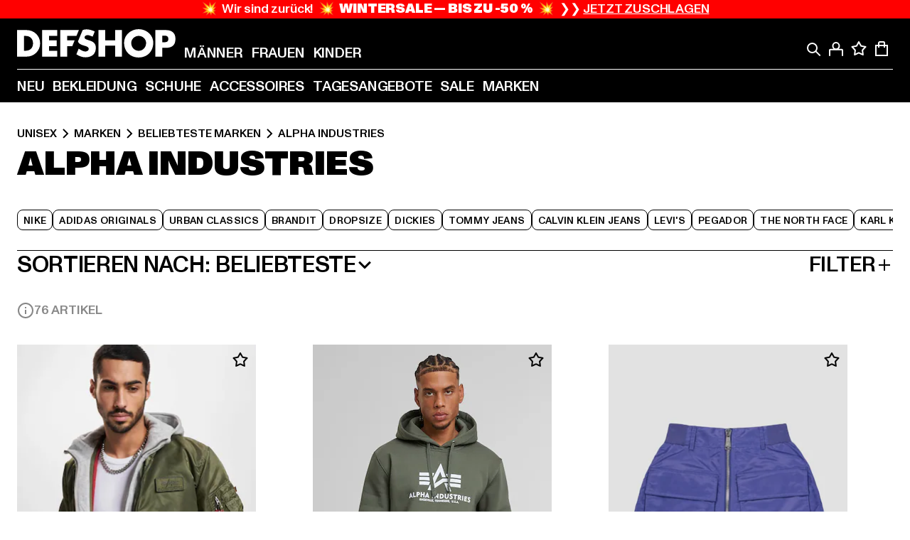

--- FILE ---
content_type: text/html; charset=utf-8
request_url: https://www.def-shop.at/c/brands/alpha-industries/unisex/
body_size: 106550
content:
<!doctype html>
<html data-n-head-ssr lang="de" data-n-head="%7B%22lang%22:%7B%22ssr%22:%22de%22%7D%7D">
  <head >
    <meta data-n-head="ssr" name="format-detection" content="address=no,telephone=no,email=no"><meta data-n-head="ssr" name="viewport" content="width=device-width, initial-scale=1"><meta data-n-head="ssr" name="theme-color" content="#ffffff"><meta data-n-head="ssr" data-hid="charset" charset="utf-8"><meta data-n-head="ssr" data-hid="mobile-web-app-capable" name="mobile-web-app-capable" content="yes"><meta data-n-head="ssr" data-hid="og:type" name="og:type" property="og:type" content="website"><meta data-n-head="ssr" data-hid="title" name="title" content="Dein Alpha Industries-Streetwear Online Shop"><meta data-n-head="ssr" data-hid="og:title" property="og:title" content="Dein Alpha Industries-Streetwear Online Shop"><meta data-n-head="ssr" data-hid="twitter:title" name="twitter:title" content="Alpha Industries online bei DefShop kaufen"><meta data-n-head="ssr" data-hid="description" name="description" content="Alpha Industries Online Shop | Große Auswahl | Über 800.000 zufriedene Kunden ✓ Gratis Rückversand ✓ Blitzversand ✓"><meta data-n-head="ssr" data-hid="og:description" property="og:description" content="Alpha Industries Online Shop | Große Auswahl | Über 800.000 zufriedene Kunden ✓ Gratis Rückversand ✓ Blitzversand ✓"><meta data-n-head="ssr" data-hid="twitter:description" name="twitter:description" content="Große Auswahl an Alpha Industries von Top Marken | Über 800.000 zufriedene Kunden ✓ Blitzversand ✓ Gratis Rückversand ✓"><meta data-n-head="ssr" data-hid="og:url" property="og:url" content="https://www.def-shop.at/c/brands/alpha-industries/unisex/"><meta data-n-head="ssr" data-hid="og:locale" property="og:locale" content="de_AT"><meta data-n-head="ssr" data-hid="og:site_name" property="og:site_name" content="DefShop"><meta data-n-head="ssr" data-hid="twitter:card" name="twitter:card" content="summary"><meta data-n-head="ssr" data-hid="twitter:site" name="twitter:site" content="@username"><meta data-n-head="ssr" data-hid="twitter:url" name="twitter:url" content="https://www.def-shop.at/c/brands/alpha-industries/unisex/"><meta data-n-head="ssr" data-hid="robots" name="robots" content="index, follow"><meta data-n-head="ssr" data-hid="google-site-verification" name="google-site-verification" content="8QT299_e72bv7CgRLjkVRtd9JOYyMq7hMhzIU1ywQyQ"><meta data-n-head="ssr" data-hid="og:image" property="og:image" content="/_nuxt/assets/images/logo.svg"><title>Dein Alpha Industries-Streetwear Online Shop</title><link data-n-head="ssr" href="https://def-live.checkout.api.scayle.cloud/" rel="dns-prefetch"><link data-n-head="ssr" href="https://checkout-cdn.aboutyou.cloud/" rel="dns-prefetch"><link data-n-head="ssr" href="https://checkout.def-shop.com/" rel="dns-prefetch"><link data-n-head="ssr" href="https://widgets.trustedshops.com/" rel="dns-prefetch"><link data-n-head="ssr" href="https://a.storyblok.com/" rel="dns-prefetch"><link data-n-head="ssr" href="https://trck-de.def-shop.com/" rel="dns-prefetch"><link data-n-head="ssr" href="https://cdn.cookielaw.org/" rel="dns-prefetch"><link data-n-head="ssr" href="https://checkout-cdn.aboutyou.cloud/" rel="preconnect"><link data-n-head="ssr" href="https://checkout.def-shop.com/" rel="preconnect"><link data-n-head="ssr" href="https://def-live.checkout.api.scayle.cloud/" rel="preconnect"><link data-n-head="ssr" href="https://widgets.trustedshops.com/" rel="preconnect"><link data-n-head="ssr" href="https://def-live.cdn.aboutyou.cloud/" rel="preconnect"><link data-n-head="ssr" href="https://a.storyblok.com/" rel="preconnect"><link data-n-head="ssr" href="https://trck-de.def-shop.com/" rel="preconnect"><link data-n-head="ssr" href="https://cdn.cookielaw.org/" rel="preconnect"><link data-n-head="ssr" color="#ffffff" href="/favicons/safari-pinned-tab.svg" rel="mask-icon"><link data-n-head="ssr" href="/favicons/apple-icon-180x180.png" rel="apple-touch-icon"><link data-n-head="ssr" href="/favicons/apple-icon-152x152.png" rel="apple-touch-icon" sizes="152x152"><link data-n-head="ssr" href="/favicons/apple-icon-180x180.png" rel="apple-touch-icon" sizes="180x180"><link data-n-head="ssr" href="/favicons/favicon-16x16.png" rel="icon" sizes="16x16"><link data-n-head="ssr" href="/favicons/favicon-32x32.png" rel="icon" sizes="32x32"><link data-n-head="ssr" href="/favicons/favicon.ico" rel="shortcut icon"><link data-n-head="ssr" href="/favicons/manifest.json" rel="manifest"><link data-n-head="ssr" href="https://widgets.trustedshops.com/" rel="dns-prefetch"><link data-n-head="ssr" href="https://widgets.trustedshops.com/" rel="preconnect"><link data-n-head="ssr" data-hid="alternatede-DE" rel="alternate" href="https://www.def-shop.com/c/brands/alpha-industries/unisex/" hreflang="de-de"><link data-n-head="ssr" data-hid="alternatede-CH" rel="alternate" href="https://www.def-shop.ch/c/brands/alpha-industries/unisex/" hreflang="de-ch"><link data-n-head="ssr" data-hid="alternatede-AT" rel="alternate" href="https://www.def-shop.at/c/brands/alpha-industries/unisex/" hreflang="de-at"><link data-n-head="ssr" data-hid="alternateen" rel="alternate" href="https://www.def-shop.net/c/brands/alpha-industries/unisex/" hreflang="en"><link data-n-head="ssr" data-hid="alternatefr-FR" rel="alternate" href="https://www.def-shop.fr/c/brands/alpha-industries/unisex/" hreflang="fr-fr"><link data-n-head="ssr" data-hid="alternateit-IT" rel="alternate" href="https://www.def-shop.it/c/brands/alpha-industries/unisex/" hreflang="it-it"><link data-n-head="ssr" data-hid="alternatees-ES" rel="alternate" href="https://www.def-shop.es/c/brands/alpha-industries/unisex/" hreflang="es-es"><link data-n-head="ssr" data-hid="alternatenl-NL" rel="alternate" href="https://www.def-shop.nl/c/brands/alpha-industries/unisex/" hreflang="nl-nl"><link data-n-head="ssr" data-hid="alternatefi-FI" rel="alternate" href="https://www.def-shop.fi/c/brands/alpha-industries/unisex/" hreflang="fi-fi"><link data-n-head="ssr" data-hid="alternatesv-SE" rel="alternate" href="https://www.def-shop.se/c/brands/alpha-industries/unisex/" hreflang="sv-se"><link data-n-head="ssr" data-hid="alternateda-DK" rel="alternate" href="https://www.def-shop.dk/c/brands/alpha-industries/unisex/" hreflang="da-dk"><link data-n-head="ssr" data-hid="alternatesk-SK" rel="alternate" href="https://www.def-shop.sk/c/brands/alpha-industries/unisex/" hreflang="sk-sk"><link data-n-head="ssr" data-hid="alternatecs-CZ" rel="alternate" href="https://www.def-shop.cz/c/brands/alpha-industries/unisex/" hreflang="cs-cz"><link data-n-head="ssr" data-hid="alternatenn-NO" rel="alternate" href="https://www.def-shop.no/c/brands/alpha-industries/unisex/" hreflang="nn-no"><link data-n-head="ssr" data-hid="alternatepl-PL" rel="alternate" href="https://www.def-shop.pl/c/brands/alpha-industries/unisex/" hreflang="pl-pl"><link data-n-head="ssr" data-hid="alternatefr-BE" rel="alternate" href="https://fr.def-shop.be/c/brands/alpha-industries/unisex/" hreflang="fr-be"><link data-n-head="ssr" data-hid="alternatenl-BE" rel="alternate" href="https://www.def-shop.be/c/brands/alpha-industries/unisex/" hreflang="nl-be"><link data-n-head="ssr" data-hid="canonical" rel="canonical" href="https://www.def-shop.at/c/brands/alpha-industries/unisex/"><link data-n-head="ssr" data-hid="page-next" rel="next" href="https://www.def-shop.at/c/brands/alpha-industries/unisex/?page=2"><script data-n-head="ssr" src="https://def-shop.app.baqend.com/v1/speedkit/install.js?d=production" async crossorigin="anonymous"></script><script data-n-head="ssr" data-hid="gtag-script" vmid="gtag-script">
        window.dataLayer = window.dataLayer || [];
        (function(){window.dataLayer.unshift(arguments);})('consent', 'default', {
          'ad_storage': 'denied',
          'analytics_storage': 'denied',
          'ad_user_data': 'denied',
          'ad_personalization': 'denied'
        });
        function gtag(){window.dataLayer.push(arguments);}
      </script><script data-n-head="ssr" data-hid="gtm-script" vmid="gtm-script">(function(w,d,s,l,i){w[l]=w[l]||[];w[l].push({'gtm.start':new Date().getTime(),event:'gtm.js'});var f=d.getElementsByTagName(s)[0],j=d.createElement(s),dl=l!='dataLayer'?'&l='+l:'';j.async=true;j.src='https://trck-de.def-shop.com/gtm.js?id='+i+dl;f.parentNode.insertBefore(j,f);})(window,document,'script','dataLayer','GTM-NP5NJR5');</script><script data-n-head="ssr" type="application/ld+json">{"@context":"https://schema.org","@type":"WebSite","url":"https://www.def-shop.at/","potentialAction":{"@type":"SearchAction","target":{"@type":"EntryPoint","urlTemplate":"https://www.def-shop.at/search?q={search_term_string}"},"query-input":"required name=search_term_string"}}</script><script data-n-head="ssr" type="application/ld+json">{"@context":"https://schema.org","@type":"Organization","name":"DefShop","url":"https://www.def-shop.at/","logo":"https://www.def-shop.at/_nuxt/img/logo.a178fbd.svg"}</script><script data-n-head="ssr" type="application/ld+json">{"@context":"https://schema.org","@type":"BreadcrumbList","itemListElement":[{"position":1,"@type":"ListItem","item":"https://www.def-shop.at/","name":"Startseite"},{"position":2,"@type":"ListItem","item":"https://www.def-shop.at/c/unisex/marken/","name":"Marken"},{"position":3,"@type":"ListItem","item":"https://www.def-shop.at/c/unisex/marken/beliebteste-marken/","name":"Beliebteste Marken"},{"position":4,"@type":"ListItem","item":"https://www.def-shop.at/c/brands/alpha-industries/unisex/","name":"Alpha Industries"}]}</script><noscript data-n-head="ssr" data-hid="gtm-noscript" vmid="gtm-noscript"><iframe src="https://trck-de.def-shop.com/ns.html?id=GTM-NP5NJR5" height="0" width="0" style="display:none;visibility:hidden"></iframe></noscript><link rel="preload" href="/_nuxt/e2eda2a.modern.js" as="script"><link rel="preload" href="/_nuxt/commons/app.ca28eb9cc1659c2a09b1.modern.js" as="script"><link rel="preload" href="/_nuxt/vendors/app.3cec9a888bf3b7d87d0e.modern.js" as="script"><link rel="preload" href="/_nuxt/app.9bd8a0260934c5d05440.modern.js" as="script"><link rel="preload" href="/_nuxt/fonts/ABCMonumentGrotesk-Medium.8643ba3.woff2" as="font" type="font/woff2" crossorigin><link rel="preload" href="/_nuxt/fonts/ABCMonumentGrotesk-Black.b34c7fc.woff2" as="font" type="font/woff2" crossorigin><link rel="preload" href="/_nuxt/ContentHTML.01cf6d69b7aef737d12a.modern.js" as="script"><link rel="preload" href="/_nuxt/pages/Search.cc0bffe8981c47483b06.modern.js" as="script"><link rel="preload" href="/_nuxt/2.3435d9272a9d3a6723b2.modern.js" as="script"><link rel="preload" href="/_nuxt/3.cfadece769201de8ad99.modern.js" as="script"><link rel="preload" href="/_nuxt/7.de4910106853bcc2ed1f.modern.js" as="script"><link rel="preload" href="/_nuxt/11.e9d1b24c494053d41a29.modern.js" as="script"><link rel="preload" href="/_nuxt/ProductWishlistIcon.ce332f46bcca3cc68b37.modern.js" as="script"><link rel="preload" href="/_nuxt/57.53e2df2283bb35288a6b.modern.js" as="script"><link rel="preload" href="/_nuxt/AppNewsletter.b56a3219a8d0b727a22c.modern.js" as="script"><link rel="preload" href="/_nuxt/1.8593f0d370a2f60f32a9.modern.js" as="script"><link rel="preload" href="/_nuxt/ContentHeading.97f2c90ad7b4857fa8d9.modern.js" as="script"><link rel="preload" href="/_nuxt/ContentSection.c33d3a23d79aa6b17bbe.modern.js" as="script"><link rel="preload" href="/_nuxt/ContentImageLink.8080afe95ac8fe8ccaf9.modern.js" as="script"><link rel="preload" href="/_nuxt/ContentLink.60f3a947d2d4d3fc5d81.modern.js" as="script"><link rel="preload" href="/_nuxt/ContentImage.3bee17dcb4ffba7220a6.modern.js" as="script"><link rel="preload" href="/_nuxt/FooterAsset.4c42b4a08c56031ae619.modern.js" as="script"><link rel="preload" href="/_nuxt/FooterPaymentInfo.e1abd4d29a14fe52f5a6.modern.js" as="script"><link rel="preload" href="/_nuxt/AppCookiesNotice.6ddc61e8478c4d82b6b7.modern.js" as="script"><style data-vue-ssr-id="16780096:0 42c8de90:0 05acdd20:0 1ec8c060:0 850c8fd4:0 13836a17:0 2b8de62a:0 535fd272:0 a44691e6:0 5ec78cb8:0 272b652e:0 3f0dfd0a:0 d1bed96e:0 4fa3b109:0 f6bf716e:0 72253cee:0 10a98da9:0 5bb0f3ae:0 ce0c9f96:0 3810d24a:0 be959b66:0 4257b286:0 ad5589ee:0 c088dd16:0 ab36644e:0 3908f5e3:0 7c9fc971:0 de501e2e:0 48d698cb:0 0aab81ae:0 024a5362:0 732d682e:0 f8c5a76a:0 196387e1:0 1636cd6e:0 69d724ee:0 c928b35c:0 11be198c:0 1d83bdab:0 f8623eee:0 2d8ac5e1:0 1e6b857b:0 dec711d2:0 8b0cff22:0">@font-face{font-display:swap;font-family:Monument Grotesk;font-style:normal;font-weight:500;src:url(/_nuxt/fonts/ABCMonumentGrotesk-Medium.8643ba3.woff2) format("woff2"),url(/_nuxt/fonts/ABCMonumentGrotesk-Medium.a47da2f.woff) format("woff")}@font-face{font-display:swap;font-family:Monument Grotesk;font-style:normal;font-weight:900;src:url(/_nuxt/fonts/ABCMonumentGrotesk-Black.b34c7fc.woff2) format("woff2"),url(/_nuxt/fonts/ABCMonumentGrotesk-Black.d100238.woff) format("woff")}
.asf-fade-enter-active,.asf-fade-leave-active{transition-duration:.5s;transition-property:opacity;transition-timing-function:cubic-bezier(.4,0,.2,1);transition-timing-function:cubic-bezier(0,0,.2,1)}.asf-fade-enter,.asf-fade-leave,.asf-fade-leave-to{opacity:0}.asf-slide-top-enter-active,.asf-slide-top-leave-active{transition-duration:.3s;transition-property:transform;transition-timing-function:cubic-bezier(.4,0,.2,1);transition-timing-function:cubic-bezier(0,0,.2,1)}.asf-slide-top-enter,.asf-slide-top-leave-to{--tw-translate-y:-100%;transform:translate(var(--tw-translate-x),-100%) rotate(var(--tw-rotate)) skewX(var(--tw-skew-x)) skewY(var(--tw-skew-y)) scaleX(var(--tw-scale-x)) scaleY(var(--tw-scale-y));transform:translate(var(--tw-translate-x),var(--tw-translate-y)) rotate(var(--tw-rotate)) skewX(var(--tw-skew-x)) skewY(var(--tw-skew-y)) scaleX(var(--tw-scale-x)) scaleY(var(--tw-scale-y));transform:translate3d(var(--tw-translate-x),-100%,0) rotate(var(--tw-rotate)) skewX(var(--tw-skew-x)) skewY(var(--tw-skew-y)) scaleX(var(--tw-scale-x)) scaleY(var(--tw-scale-y));transform:translate3d(var(--tw-translate-x),var(--tw-translate-y),0) rotate(var(--tw-rotate)) skewX(var(--tw-skew-x)) skewY(var(--tw-skew-y)) scaleX(var(--tw-scale-x)) scaleY(var(--tw-scale-y));transition-duration:.3s;transition-property:transform;transition-timing-function:cubic-bezier(.4,0,.2,1);transition-timing-function:cubic-bezier(.4,0,1,1)}.asf-slide-bottom-enter-active,.asf-slide-bottom-leave-active{transition-duration:.3s;transition-property:transform;transition-timing-function:cubic-bezier(.4,0,.2,1);transition-timing-function:cubic-bezier(0,0,.2,1)}.asf-slide-bottom-enter,.asf-slide-bottom-leave-to{--tw-translate-y:100%;transform:translate(var(--tw-translate-x),100%) rotate(var(--tw-rotate)) skewX(var(--tw-skew-x)) skewY(var(--tw-skew-y)) scaleX(var(--tw-scale-x)) scaleY(var(--tw-scale-y));transform:translate(var(--tw-translate-x),var(--tw-translate-y)) rotate(var(--tw-rotate)) skewX(var(--tw-skew-x)) skewY(var(--tw-skew-y)) scaleX(var(--tw-scale-x)) scaleY(var(--tw-scale-y));transform:translate3d(var(--tw-translate-x),100%,0) rotate(var(--tw-rotate)) skewX(var(--tw-skew-x)) skewY(var(--tw-skew-y)) scaleX(var(--tw-scale-x)) scaleY(var(--tw-scale-y));transform:translate3d(var(--tw-translate-x),var(--tw-translate-y),0) rotate(var(--tw-rotate)) skewX(var(--tw-skew-x)) skewY(var(--tw-skew-y)) scaleX(var(--tw-scale-x)) scaleY(var(--tw-scale-y));transition-duration:.3s;transition-property:transform;transition-timing-function:cubic-bezier(.4,0,.2,1);transition-timing-function:cubic-bezier(.4,0,1,1)}.asf-slide-left-enter-active,.asf-slide-left-leave-active{transition-duration:.3s;transition-property:transform;transition-timing-function:cubic-bezier(.4,0,.2,1);transition-timing-function:cubic-bezier(0,0,.2,1)}.asf-slide-left-enter,.asf-slide-left-leave-to{--tw-translate-x:-100%;transform:translate(-100%,var(--tw-translate-y)) rotate(var(--tw-rotate)) skewX(var(--tw-skew-x)) skewY(var(--tw-skew-y)) scaleX(var(--tw-scale-x)) scaleY(var(--tw-scale-y));transform:translate(var(--tw-translate-x),var(--tw-translate-y)) rotate(var(--tw-rotate)) skewX(var(--tw-skew-x)) skewY(var(--tw-skew-y)) scaleX(var(--tw-scale-x)) scaleY(var(--tw-scale-y));transform:translate3d(-100%,var(--tw-translate-y),0) rotate(var(--tw-rotate)) skewX(var(--tw-skew-x)) skewY(var(--tw-skew-y)) scaleX(var(--tw-scale-x)) scaleY(var(--tw-scale-y));transform:translate3d(var(--tw-translate-x),var(--tw-translate-y),0) rotate(var(--tw-rotate)) skewX(var(--tw-skew-x)) skewY(var(--tw-skew-y)) scaleX(var(--tw-scale-x)) scaleY(var(--tw-scale-y));transition-duration:.3s;transition-property:transform;transition-timing-function:cubic-bezier(.4,0,.2,1);transition-timing-function:cubic-bezier(.4,0,1,1)}.asf-slide-right-enter-active,.asf-slide-right-leave-active{transition-duration:.3s;transition-property:transform;transition-timing-function:cubic-bezier(.4,0,.2,1);transition-timing-function:cubic-bezier(0,0,.2,1)}.asf-slide-right-enter,.asf-slide-right-leave-to{--tw-translate-x:100%;transform:translate(100%,var(--tw-translate-y)) rotate(var(--tw-rotate)) skewX(var(--tw-skew-x)) skewY(var(--tw-skew-y)) scaleX(var(--tw-scale-x)) scaleY(var(--tw-scale-y));transform:translate(var(--tw-translate-x),var(--tw-translate-y)) rotate(var(--tw-rotate)) skewX(var(--tw-skew-x)) skewY(var(--tw-skew-y)) scaleX(var(--tw-scale-x)) scaleY(var(--tw-scale-y));transform:translate3d(100%,var(--tw-translate-y),0) rotate(var(--tw-rotate)) skewX(var(--tw-skew-x)) skewY(var(--tw-skew-y)) scaleX(var(--tw-scale-x)) scaleY(var(--tw-scale-y));transform:translate3d(var(--tw-translate-x),var(--tw-translate-y),0) rotate(var(--tw-rotate)) skewX(var(--tw-skew-x)) skewY(var(--tw-skew-y)) scaleX(var(--tw-scale-x)) scaleY(var(--tw-scale-y));transition-duration:.3s;transition-property:transform;transition-timing-function:cubic-bezier(.4,0,.2,1);transition-timing-function:cubic-bezier(.4,0,1,1)}.asf-slide-bottom-left-enter-active,.asf-slide-bottom-left-leave-active,.asf-slide-top-left-enter-active,.asf-slide-top-left-leave-active{animation:asf-slide-from-left .4s cubic-bezier(.3,.46,.45,.94);animation:asf-slide-from-left var(--animation-function-main) var(--animation-duration)}.asf-slide-bottom-left-leave-active,.asf-slide-top-left-leave-active{animation-direction:reverse}.asf-slide-bottom-right-enter-active,.asf-slide-bottom-right-leave-active,.asf-slide-top-right-enter-active,.asf-slide-top-right-leave-active{animation:asf-slide-from-right .4s cubic-bezier(.3,.46,.45,.94);animation:asf-slide-from-right var(--animation-function-main) var(--animation-duration)}.asf-slide-bottom-right-leave-active,.asf-slide-top-right-leave-active{animation-direction:reverse}.asf-slide-top-center-enter-active,.asf-slide-top-center-leave-active{animation:asf-slide-from-top .4s cubic-bezier(.3,.46,.45,.94);animation:asf-slide-from-top var(--animation-function-main) var(--animation-duration)}.asf-slide-top-center-leave-active{animation-direction:reverse}.asf-slide-bottom-center-enter-active,.asf-slide-bottom-center-leave-active{animation:asf-slide-from-bottom .4s cubic-bezier(.3,.46,.45,.94);animation:asf-slide-from-bottom var(--animation-function-main) var(--animation-duration)}.asf-slide-bottom-center-leave-active{animation-direction:reverse}.asf-bounce-enter-active{animation:asf-bounce .3s}.asf-bounce-leave-active{animation:asf-bounce .3s reverse}.asf-pulse-enter-active{animation:sf-pulse .25s}.asf-pulse-leave-active{animation:asf-pulse .25s reverse}.asf-expand-enter-active,.asf-expand-leave-active{overflow:hidden;transition-duration:.3s;transition-property:height,opacity;transition-timing-function:cubic-bezier(.4,0,.2,1)}.asf-expand-enter,.asf-expand-leave-to{height:0;opacity:0}.asf-loading{--tw-bg-opacity:1;background-color:#e6e6e6;background-color:rgb(230 230 230/var(--tw-bg-opacity));overflow:hidden;position:relative}.asf-loading:after{--tw-content:"";animation:asf-loading 1.5s ease-in-out infinite;background-image:linear-gradient(90deg,#0000,#ffffffbf,#0000);bottom:0;content:"";content:var(--tw-content);left:0;position:absolute;right:0;top:0}@keyframes asf-loading{0%{transform:translateX(-100%)}to{transform:translateX(100%)}}@keyframes asf-fade-in{0%{opacity:0}to{opacity:1}}@keyframes asf-bounce{0%{transform:scale(0)}50%{transform:scale(1.2)}to{transform:scale(1)}}@keyframes asf-current-bounce{50%{transform:scale(1.35)}to{transform:scale(1)}}@keyframes asf-pulse{0%{transform:scale(1)}50%{transform:scale(1.2)}to{transform:scale(1)}}@keyframes asf-reverse-pulse{0%{transform:scale(1)}50%{transform:scale(.8)}to{transform:scale(1)}}@keyframes asf-rotate{0%{transform:rotate(0deg)}to{transform:rotate(1turn)}}@keyframes asf-slide-from-left{0%{transform:translateX(-100%)}to{transform:translateX(0)}}@keyframes asf-slide-from-right{0%{transform:translateX(100%)}to{transform:translateX(0)}}@keyframes asf-slide-from-top{0%{transform:translateY(-100%)}to{transform:translate(0)}}@keyframes asf-slide-from-bottom{0%{transform:translateY(100%)}to{transform:translate(0)}}@media (prefers-reduced-motion){*{animation:none!important;transition:none!important}}.asf-content{font-size:.875rem;line-height:1.5}.asf-content h1:not([class]),.asf-content h2:not([class]),.asf-content h3:not([class]),.asf-content h4:not([class]),.asf-content h5:not([class]),.asf-content h6:not([class]){--tw-text-opacity:1;color:#000;color:rgb(0 0 0/var(--tw-text-opacity));font-weight:900;margin-bottom:1rem;margin-top:2rem;text-transform:uppercase}.asf-content h1:not([class]){font-size:2.5rem;line-height:2.4375rem}@media (min-width:48em){.asf-content h1:not([class]){font-size:4rem;line-height:3.875rem}}@media (min-width:64em){.asf-content h1:not([class]){font-size:4.5rem;line-height:4.5rem}}.asf-content h2:not([class]){font-size:2rem;line-height:2.0625rem}@media (min-width:48em){.asf-content h2:not([class]){font-size:2.5rem;line-height:2.375rem}}@media (min-width:64em){.asf-content h2:not([class]){font-size:3rem;line-height:2.9375rem}}.asf-content h3:not([class]){font-size:1.5rem;line-height:1.5rem}@media (min-width:48em){.asf-content h3:not([class]){font-size:1.5rem;line-height:1.4375rem}}@media (min-width:64em){.asf-content h3:not([class]){font-size:2rem;line-height:1.9375rem}}.asf-content h4:not([class]){font-size:1.25rem;line-height:1.25rem}@media (min-width:48em){.asf-content h4:not([class]){font-size:1.25rem;line-height:1.1875rem}}@media (min-width:64em){.asf-content h4:not([class]){font-size:1.5rem;line-height:1.4375rem}}.asf-content h5:not([class]){font-size:1rem;line-height:1rem}@media (min-width:48em){.asf-content h5:not([class]){font-size:1.125rem;line-height:1.125rem}}@media (min-width:64em){.asf-content h5:not([class]){font-size:1.25rem;line-height:1.25rem}}.asf-content h6:not([class]){font-size:.875rem;line-height:.875rem}@media (min-width:64em){.asf-content h6:not([class]){font-size:1rem;line-height:1rem}}.asf-content ol,.asf-content ul{list-style-position:inside}.asf-content ol li,.asf-content ul li{margin-bottom:.625rem}.asf-content ul{list-style-type:disc}.asf-content ol{list-style-type:decimal}.asf-content p{margin-bottom:1rem}.content-medium{font-weight:500!important}.content-black{font-weight:900!important}.content-underline{text-decoration-line:underline!important}.content-line-through{text-decoration-line:line-through!important}.content-uppercase{text-transform:uppercase!important}.content-capitalize{text-transform:capitalize!important}.content-h1-primary{font-size:2.5rem;line-height:2.4375rem}@media (min-width:48em){.content-h1-primary{font-size:4rem;line-height:3.875rem}}@media (min-width:64em){.content-h1-primary{font-size:4.5rem;line-height:4.5rem}}.content-h1-primary{font-weight:900;text-transform:uppercase}.content-h2-primary{font-size:2rem;line-height:2.0625rem}@media (min-width:48em){.content-h2-primary{font-size:2.5rem;line-height:2.375rem}}@media (min-width:64em){.content-h2-primary{font-size:3rem;line-height:2.9375rem}}.content-h2-primary{font-weight:900;text-transform:uppercase}.content-h3-primary{font-size:1.5rem;line-height:1.5rem}@media (min-width:48em){.content-h3-primary{font-size:1.5rem;line-height:1.4375rem}}@media (min-width:64em){.content-h3-primary{font-size:2rem;line-height:1.9375rem}}.content-h3-primary{font-weight:900;text-transform:uppercase}.content-h4-primary{font-size:1.25rem;line-height:1.25rem}@media (min-width:48em){.content-h4-primary{font-size:1.25rem;line-height:1.1875rem}}@media (min-width:64em){.content-h4-primary{font-size:1.5rem;line-height:1.4375rem}}.content-h4-primary{font-weight:900;text-transform:uppercase}.content-h5-primary{font-size:1rem;line-height:1rem}@media (min-width:48em){.content-h5-primary{font-size:1.125rem;line-height:1.125rem}}@media (min-width:64em){.content-h5-primary{font-size:1.25rem;line-height:1.25rem}}.content-h5-primary{font-weight:900;text-transform:uppercase}.content-h6-primary{font-size:.875rem;line-height:.875rem}@media (min-width:64em){.content-h6-primary{font-size:1rem;line-height:1rem}}.content-h6-primary{font-weight:900;text-transform:uppercase}.content-h1-secondary{font-size:2.75rem;line-height:2.625rem}@media (min-width:48em){.content-h1-secondary{font-size:4rem;line-height:3.8125rem}}.content-h1-secondary{font-weight:500;text-transform:uppercase}.content-h2-secondary{font-size:2rem;line-height:1.9375rem}@media (min-width:48em){.content-h2-secondary{font-size:2.5rem;line-height:2.4375rem}}@media (min-width:64em){.content-h2-secondary{font-size:3rem;line-height:2.875rem}}.content-h2-secondary{font-weight:500;text-transform:uppercase}.content-h3-secondary{font-size:1.5rem;line-height:1.5rem}@media (min-width:48em){.content-h3-secondary{font-size:1.875rem;line-height:1.9375rem}}.content-h3-secondary{font-weight:500;text-transform:uppercase}.content-h4-secondary{font-size:1.25rem;line-height:1.25rem}@media (min-width:48em){.content-h4-secondary{font-size:1.375rem;line-height:1.375rem}}.content-h4-secondary{font-weight:500;text-transform:uppercase}.content-h5-secondary{font-size:1rem;line-height:1rem}@media (min-width:48em){.content-h5-secondary{font-size:1.125rem;line-height:1.125rem}}.content-h5-secondary{font-weight:500;text-transform:uppercase}.content-h6-secondary{font-size:.875rem;line-height:.875rem}@media (min-width:48em){.content-h6-secondary{font-size:1rem;line-height:1rem}}.content-h6-secondary{font-weight:500;text-transform:uppercase}.content-p1{font-size:1.25rem;font-weight:500;line-height:1.125}@media (min-width:48em){.content-p1{font-size:1.375rem}}@media (min-width:64em){.content-p1{font-size:1.5rem}}.content-p2{font-size:1rem;font-weight:500;line-height:1.125}@media (min-width:48em){.content-p2{font-size:1.125rem}}.content-p3{font-size:.875rem;font-weight:500;line-height:1.125}@media (min-width:48em){.content-p3{font-size:1rem}}.content-p4{font-size:.875rem;font-weight:500;line-height:1rem}.content-p5{font-size:.75rem;font-weight:500;line-height:1.125}.content-align-left{text-align:left!important}.content-align-center{text-align:center!important}.content-align-justify{text-align:justify!important}.content-align-right{text-align:right!important}.content-list-disc{list-style-type:disc!important}.content-list-decimal{list-style-type:decimal!important}.content-list-none{list-style-type:none}.content-list-check{list-style-image:url("data:image/svg+xml;charset=utf-8,%3Csvg width='16' height='13' fill='none' xmlns='http://www.w3.org/2000/svg'%3E%3Cpath d='M1 6.2 5.472 11 15 1' stroke='currentColor' stroke-width='2'/%3E%3C/svg%3E");list-style-position:inside!important}.content-table-wrapper{max-width:100%;overflow-x:auto;scrollbar-color:#878787 #0000;scrollbar-width:thin}.content-table-wrapper::-webkit-scrollbar{background-color:initial;border-radius:.5rem;width:.25rem}.content-table-wrapper::-webkit-scrollbar-thumb{background-color:#878787;border-radius:.5rem}.content-table-auto{border-collapse:collapse;border-width:1px;table-layout:auto;width:100%}.content-table-auto td,.content-table-auto th{padding:.5rem}.content-table-fixed{border-collapse:collapse;border-width:1px;table-layout:fixed}.content-table-fixed td,.content-table-fixed th{padding:.5rem;width:33.333333%}.content-table-bordered,.content-table-bordered td,.content-table-bordered th{border-width:1px}.content-table-responsive{max-width:100%;overflow-x:auto}.content-customer-wrapper{flex-wrap:wrap}.content-customer-box,.content-customer-wrapper{--tw-border-opacity:1;align-items:center;border-color:#e6e6e6;border-color:rgb(230 230 230/var(--tw-border-opacity));border-width:1px;display:flex;justify-content:center}.content-customer-box{height:5rem;width:50%}
/*! tailwindcss v3.3.2 | MIT License | https://tailwindcss.com*/*,:after,:before{border:0 solid;box-sizing:border-box}:after,:before{--tw-content:""}html{font-feature-settings:normal;font-family:Monument Grotesk,ui-sans-serif,system-ui,-apple-system,Segoe UI,Roboto,Ubuntu,Cantarell,Noto Sans,sans-serif,BlinkMacSystemFont,Helvetica Neue,Arial,Apple Color Emoji,Segoe UI Emoji,Segoe UI Symbol,Noto Color Emoji;font-variation-settings:normal;line-height:1.5;tab-size:4}body{line-height:inherit;margin:0}hr{border-top-width:1px;color:inherit;height:0}abbr:where([title]){text-decoration:underline;-webkit-text-decoration:underline dotted;text-decoration:underline dotted}h1,h2,h3,h4,h5,h6{font-size:inherit;font-weight:inherit}a{color:inherit;text-decoration:inherit}b,strong{font-weight:bolder}code,kbd,pre,samp{font-family:ui-monospace,SFMono-Regular,Menlo,Monaco,Consolas,Liberation Mono,Courier New,monospace;font-size:1em}small{font-size:80%}sub,sup{font-size:75%;line-height:0;position:relative;vertical-align:initial}sub{bottom:-.25em}sup{top:-.5em}table{border-collapse:collapse;border-color:inherit;text-indent:0}button,input,optgroup,select,textarea{color:inherit;font-family:inherit;font-size:100%;font-weight:inherit;line-height:inherit;margin:0;padding:0}button,select{text-transform:none}[type=button],[type=reset],[type=submit],button{-webkit-appearance:button;background-color:initial;background-image:none}:-moz-focusring{outline:auto}:-moz-ui-invalid{box-shadow:none}progress{vertical-align:initial}::-webkit-inner-spin-button,::-webkit-outer-spin-button{height:auto}[type=search]{-webkit-appearance:textfield;outline-offset:-2px}::-webkit-search-decoration{-webkit-appearance:none}::-webkit-file-upload-button{-webkit-appearance:button;font:inherit}summary{display:list-item}blockquote,dd,dl,figure,h1,h2,h3,h4,h5,h6,hr,p,pre{margin:0}fieldset{margin:0}fieldset,legend{padding:0}menu,ol,ul{list-style:none;margin:0;padding:0}textarea{resize:vertical}input::placeholder,textarea::placeholder{color:#9ca3af;opacity:1}[role=button],button{cursor:pointer}:disabled{cursor:default}audio,canvas,embed,iframe,img,object,svg,video{display:block;vertical-align:middle}img,video{height:auto;max-width:100%}[hidden]{display:none}:root{--site-width:120rem;--site-logo-width:8.375rem;--container-min:22.5rem;--container-max:90rem;--header-height:3.375rem;--header-top-height:4.5rem;--sidebar-max-width:23.4375rem;--refinements-max-width:85.6%;--animation-duration:0.4s;--animation-duration-fast:0.2s;--motion-ease-chevron:cubic-bezier(0.25,1.7,0.35,0.8);--animation-function-main:cubic-bezier(0.3,0.46,0.45,0.94);--promo-height:2.5rem;--bottom-bar-height:3.625rem;--bottom-navigation-container-height:calc(var(--promo-height) + var(--bottom-bar-height));--full-height:100vh}@media (min-width:48em){:root{--refinements-max-width:33rem}}@media (min-width:64em){:root{--site-logo-width:13.9375rem;--header-height:7.375rem}}@media (min-width:85.4375em){:root{--header-height:7.875rem}}@supports (height:100svh){:root{--full-height:100svh}}html{--tw-bg-opacity:1;--tw-text-opacity:1;-webkit-font-smoothing:antialiased;-moz-osx-font-smoothing:grayscale;-webkit-text-size-adjust:100%;background-color:#fff;background-color:rgb(255 255 255/var(--tw-bg-opacity));color:#000;color:rgb(0 0 0/var(--tw-text-opacity));direction:ltr;font-family:Monument Grotesk,ui-sans-serif,system-ui,-apple-system,Segoe UI,Roboto,Ubuntu,Cantarell,Noto Sans,sans-serif,BlinkMacSystemFont,Helvetica Neue,Arial,Apple Color Emoji,Segoe UI Emoji,Segoe UI Symbol,Noto Color Emoji;font-size:1rem;font-synthesis:none;font-weight:500}html.is-locked{height:100%;overflow:hidden}body{box-sizing:border-box;margin:0;min-width:22.5rem;min-width:var(--container-min);overflow-y:scroll;width:100%}.is-locked body{height:100%}[tabindex="0"],a,button,input,label,select,textarea{outline:2px solid #0000;outline-offset:2px}*,:after,:before{--tw-border-spacing-x:0;--tw-border-spacing-y:0;--tw-translate-x:0;--tw-translate-y:0;--tw-rotate:0;--tw-skew-x:0;--tw-skew-y:0;--tw-scale-x:1;--tw-scale-y:1;--tw-pan-x: ;--tw-pan-y: ;--tw-pinch-zoom: ;--tw-scroll-snap-strictness:proximity;--tw-gradient-from-position: ;--tw-gradient-via-position: ;--tw-gradient-to-position: ;--tw-ordinal: ;--tw-slashed-zero: ;--tw-numeric-figure: ;--tw-numeric-spacing: ;--tw-numeric-fraction: ;--tw-ring-inset: ;--tw-ring-offset-width:0px;--tw-ring-offset-color:#fff;--tw-ring-color:#3b82f680;--tw-ring-offset-shadow:0 0 #0000;--tw-ring-shadow:0 0 #0000;--tw-shadow:0 0 #0000;--tw-shadow-colored:0 0 #0000;--tw-blur: ;--tw-brightness: ;--tw-contrast: ;--tw-grayscale: ;--tw-hue-rotate: ;--tw-invert: ;--tw-saturate: ;--tw-sepia: ;--tw-drop-shadow: ;--tw-backdrop-blur: ;--tw-backdrop-brightness: ;--tw-backdrop-contrast: ;--tw-backdrop-grayscale: ;--tw-backdrop-hue-rotate: ;--tw-backdrop-invert: ;--tw-backdrop-opacity: ;--tw-backdrop-saturate: ;--tw-backdrop-sepia: }::backdrop{--tw-border-spacing-x:0;--tw-border-spacing-y:0;--tw-translate-x:0;--tw-translate-y:0;--tw-rotate:0;--tw-skew-x:0;--tw-skew-y:0;--tw-scale-x:1;--tw-scale-y:1;--tw-pan-x: ;--tw-pan-y: ;--tw-pinch-zoom: ;--tw-scroll-snap-strictness:proximity;--tw-gradient-from-position: ;--tw-gradient-via-position: ;--tw-gradient-to-position: ;--tw-ordinal: ;--tw-slashed-zero: ;--tw-numeric-figure: ;--tw-numeric-spacing: ;--tw-numeric-fraction: ;--tw-ring-inset: ;--tw-ring-offset-width:0px;--tw-ring-offset-color:#fff;--tw-ring-color:#3b82f680;--tw-ring-offset-shadow:0 0 #0000;--tw-ring-shadow:0 0 #0000;--tw-shadow:0 0 #0000;--tw-shadow-colored:0 0 #0000;--tw-blur: ;--tw-brightness: ;--tw-contrast: ;--tw-grayscale: ;--tw-hue-rotate: ;--tw-invert: ;--tw-saturate: ;--tw-sepia: ;--tw-drop-shadow: ;--tw-backdrop-blur: ;--tw-backdrop-brightness: ;--tw-backdrop-contrast: ;--tw-backdrop-grayscale: ;--tw-backdrop-hue-rotate: ;--tw-backdrop-invert: ;--tw-backdrop-opacity: ;--tw-backdrop-saturate: ;--tw-backdrop-sepia: }.container{width:100%}@media (min-width:48em){.container{max-width:48em}}@media (min-width:64em){.container{max-width:64em}}@media (min-width:85.4375em){.container{max-width:85.4375em}}.asf-grid-layout{grid-gap:.5rem;display:grid;gap:.5rem;grid-template-columns:repeat(6,minmax(0,1fr))}@media (min-width:48em){.asf-grid-layout{gap:1rem;grid-template-columns:repeat(12,minmax(0,1fr))}}@media (min-width:64em){.asf-grid-layout{gap:1.25rem}}.h1-primary{font-size:2.5rem;line-height:2.4375rem}@media (min-width:48em){.h1-primary{font-size:4rem;line-height:3.875rem}}@media (min-width:64em){.h1-primary{font-size:4.5rem;line-height:4.5rem}}.h2-primary{font-size:2rem;line-height:2.0625rem}@media (min-width:48em){.h2-primary{font-size:2.5rem;line-height:2.375rem}}@media (min-width:64em){.h2-primary{font-size:3rem;line-height:2.9375rem}}.h3-primary{font-size:1.5rem;line-height:1.5rem}@media (min-width:48em){.h3-primary{font-size:1.5rem;line-height:1.4375rem}}@media (min-width:64em){.h3-primary{font-size:2rem;line-height:1.9375rem}}.h4-primary{font-size:1.25rem;line-height:1.25rem}@media (min-width:48em){.h4-primary{font-size:1.25rem;line-height:1.1875rem}}@media (min-width:64em){.h4-primary{font-size:1.5rem;line-height:1.4375rem}}.h5-primary{font-size:1rem;line-height:1rem}@media (min-width:48em){.h5-primary{font-size:1.125rem;line-height:1.125rem}}@media (min-width:64em){.h5-primary{font-size:1.25rem;line-height:1.25rem}}.h6-primary{font-size:.875rem;line-height:.875rem}@media (min-width:64em){.h6-primary{font-size:1rem;line-height:1rem}}.h1-secondary{font-size:2.75rem;line-height:2.625rem}@media (min-width:48em){.h1-secondary{font-size:4rem;line-height:3.8125rem}}.h2-secondary{font-size:2rem;line-height:1.9375rem}@media (min-width:48em){.h2-secondary{font-size:2.5rem;line-height:2.4375rem}}@media (min-width:64em){.h2-secondary{font-size:3rem;line-height:2.875rem}}.h3-secondary{font-size:1.5rem;line-height:1.5rem}@media (min-width:48em){.h3-secondary{font-size:1.875rem;line-height:1.9375rem}}.h4-secondary{font-size:1.25rem;line-height:1.25rem}@media (min-width:48em){.h4-secondary{font-size:1.375rem;line-height:1.375rem}}.h5-secondary{font-size:1rem;line-height:1rem}@media (min-width:48em){.h5-secondary{font-size:1.125rem;line-height:1.125rem}}.h6-secondary{font-size:.875rem;line-height:.875rem}@media (min-width:48em){.h6-secondary{font-size:1rem;line-height:1rem}}.asf-link{color:inherit}.asf-link.m-wrapper{height:100%;left:0;position:absolute;top:0;width:100%;z-index:1}.asf-link-primary{display:inline-block;text-decoration-line:underline}.asf-link-primary:hover{--tw-text-opacity:1;color:#272727;color:rgb(39 39 39/var(--tw-text-opacity))}.asf-link-primary:active{--tw-text-opacity:1;color:#3f3f3f;color:rgb(63 63 63/var(--tw-text-opacity))}.common-button{align-items:center;border-radius:.125rem;display:flex;font-size:1.125rem;justify-content:center;line-height:1.25rem;transition-duration:.15s;transition-property:color,background-color,border-color,text-decoration-color,fill,stroke,opacity,box-shadow,transform,filter,-webkit-backdrop-filter;transition-property:color,background-color,border-color,text-decoration-color,fill,stroke,opacity,box-shadow,transform,filter,backdrop-filter;transition-property:color,background-color,border-color,text-decoration-color,fill,stroke,opacity,box-shadow,transform,filter,backdrop-filter,-webkit-backdrop-filter;transition-timing-function:cubic-bezier(.4,0,.2,1)}@media (min-width:48em){.common-button{font-size:1.25rem;line-height:1.5rem}}.common-button{--tw-text-opacity:1;color:#fff;color:rgb(255 255 255/var(--tw-text-opacity));font-family:Monument Grotesk,ui-sans-serif,system-ui,-apple-system,Segoe UI,Roboto,Ubuntu,Cantarell,Noto Sans,sans-serif,BlinkMacSystemFont,Helvetica Neue,Arial,Apple Color Emoji,Segoe UI Emoji,Segoe UI Symbol,Noto Color Emoji;letter-spacing:-.01em;text-transform:uppercase}.common-button:focus{outline-color:#b3b3b3;outline-offset:0;outline-width:4px}.common-button:active{outline:2px solid #0000;outline-offset:2px}.common-button{min-height:2.625rem}.common-button .asf-icon{pointer-events:none}.common-button.m-icon-after,.common-button.m-icon-before{column-gap:.125rem}@media (min-width:48em){.common-button.m-icon-after,.common-button.m-icon-before{column-gap:.25rem}}.common-button.m-icon-after{flex-direction:row-reverse}@media (min-width:48em){.common-button{min-height:3rem}}.disabled-button{--tw-text-opacity:1;color:#b3b3b3;color:rgb(179 179 179/var(--tw-text-opacity));cursor:not-allowed}.asf-button-primary{align-items:center;border-radius:.125rem;display:flex;font-size:1.125rem;justify-content:center;line-height:1.25rem;transition-duration:.15s;transition-property:color,background-color,border-color,text-decoration-color,fill,stroke,opacity,box-shadow,transform,filter,-webkit-backdrop-filter;transition-property:color,background-color,border-color,text-decoration-color,fill,stroke,opacity,box-shadow,transform,filter,backdrop-filter;transition-property:color,background-color,border-color,text-decoration-color,fill,stroke,opacity,box-shadow,transform,filter,backdrop-filter,-webkit-backdrop-filter;transition-timing-function:cubic-bezier(.4,0,.2,1)}@media (min-width:48em){.asf-button-primary{font-size:1.25rem;line-height:1.5rem}}.asf-button-primary{--tw-text-opacity:1;color:#fff;color:rgb(255 255 255/var(--tw-text-opacity));font-family:Monument Grotesk,ui-sans-serif,system-ui,-apple-system,Segoe UI,Roboto,Ubuntu,Cantarell,Noto Sans,sans-serif,BlinkMacSystemFont,Helvetica Neue,Arial,Apple Color Emoji,Segoe UI Emoji,Segoe UI Symbol,Noto Color Emoji;letter-spacing:-.01em;text-transform:uppercase}.asf-button-primary:focus{outline-color:#b3b3b3;outline-offset:0;outline-width:4px}.asf-button-primary:active{outline:2px solid #0000;outline-offset:2px}.asf-button-primary{min-height:2.625rem}.asf-button-primary .asf-icon{pointer-events:none}.asf-button-primary.m-icon-after,.asf-button-primary.m-icon-before{column-gap:.125rem}@media (min-width:48em){.asf-button-primary.m-icon-after,.asf-button-primary.m-icon-before{column-gap:.25rem}}.asf-button-primary.m-icon-after{flex-direction:row-reverse}@media (min-width:48em){.asf-button-primary{min-height:3rem}}.asf-button-primary{--tw-bg-opacity:1;background-color:#000;background-color:rgb(0 0 0/var(--tw-bg-opacity));padding:.625rem .375rem}@media (min-width:48em){.asf-button-primary{padding:.75rem .5rem}}.asf-button-primary:focus{--tw-bg-opacity:1;background-color:#272727;background-color:rgb(39 39 39/var(--tw-bg-opacity))}.asf-button-primary.is-disabled,.asf-button-primary:disabled{--tw-text-opacity:1;--tw-bg-opacity:1;background-color:#e6e6e6;background-color:rgb(230 230 230/var(--tw-bg-opacity));color:#b3b3b3;color:rgb(179 179 179/var(--tw-text-opacity));cursor:not-allowed}.asf-button-primary.m-light,.asf-button-primary.m-secondary{--tw-bg-opacity:1;--tw-text-opacity:1;background-color:#fff;background-color:rgb(255 255 255/var(--tw-bg-opacity));color:#000;color:rgb(0 0 0/var(--tw-text-opacity))}.asf-button-primary.m-light.is-disabled,.asf-button-primary.m-light:disabled,.asf-button-primary.m-secondary.is-disabled,.asf-button-primary.m-secondary:disabled{--tw-bg-opacity:1;--tw-text-opacity:1;background-color:#878787;background-color:rgb(135 135 135/var(--tw-bg-opacity));color:#b3b3b3;color:rgb(179 179 179/var(--tw-text-opacity))}@media (hover:hover){.asf-button-primary.m-light:hover,.asf-button-primary.m-secondary:hover{--tw-bg-opacity:1;--tw-text-opacity:1;background-color:#e6e6e6;background-color:rgb(230 230 230/var(--tw-bg-opacity));color:#000;color:rgb(0 0 0/var(--tw-text-opacity))}}@media not (pointer:coarse){.asf-button-primary.m-light:active,.asf-button-primary.m-secondary:active{--tw-bg-opacity:1;background-color:#b3b3b3;background-color:rgb(179 179 179/var(--tw-bg-opacity))}}.asf-button-primary.m-danger{--tw-bg-opacity:1;--tw-text-opacity:1;background-color:red;background-color:rgb(255 0 0/var(--tw-bg-opacity));color:#fff;color:rgb(255 255 255/var(--tw-text-opacity))}.asf-button-primary.m-danger.is-disabled,.asf-button-primary.m-danger:disabled{--tw-bg-opacity:1;--tw-text-opacity:1;background-color:#ff4747;background-color:rgb(255 71 71/var(--tw-bg-opacity));color:#e6e6e6;color:rgb(230 230 230/var(--tw-text-opacity))}@media (hover:hover){.asf-button-primary.m-danger:hover{--tw-bg-opacity:1;background-color:#ff7272;background-color:rgb(255 114 114/var(--tw-bg-opacity))}}@media not (pointer:coarse){.asf-button-primary.m-danger:active{--tw-bg-opacity:1;background-color:#ff4747;background-color:rgb(255 71 71/var(--tw-bg-opacity))}}.asf-button-primary.m-success{--tw-bg-opacity:1;--tw-text-opacity:1;background-color:#00bfa5;background-color:rgb(0 191 165/var(--tw-bg-opacity));color:#fff;color:rgb(255 255 255/var(--tw-text-opacity))}.asf-button-primary.m-success.is-disabled,.asf-button-primary.m-success:disabled{--tw-bg-opacity:1;--tw-text-opacity:1;background-color:#9ed2c6;background-color:rgb(158 210 198/var(--tw-bg-opacity));color:#e6e6e6;color:rgb(230 230 230/var(--tw-text-opacity))}@media (hover:hover){.asf-button-primary.m-success:hover{--tw-bg-opacity:1;background-color:#9ed2c6;background-color:rgb(158 210 198/var(--tw-bg-opacity))}}@media not (pointer:coarse){.asf-button-primary.m-success:active{--tw-bg-opacity:1;background-color:#9ed2c6;background-color:rgb(158 210 198/var(--tw-bg-opacity))}}.asf-button-primary.m-small{font-size:.75rem;min-height:0;padding-bottom:.375rem;padding-top:.375rem}@media (min-width:48em){.asf-button-primary.m-small{font-size:1rem;line-height:1rem}}@media (hover:hover){.asf-button-primary:hover{--tw-bg-opacity:1;--tw-text-opacity:1;background-color:#3f3f3f;background-color:rgb(63 63 63/var(--tw-bg-opacity));color:#fff;color:rgb(255 255 255/var(--tw-text-opacity))}}@media not (pointer:coarse){.asf-button-primary:active{--tw-bg-opacity:1;background-color:#272727;background-color:rgb(39 39 39/var(--tw-bg-opacity))}}.asf-button-secondary{align-items:center;border-radius:.125rem;display:flex;font-size:1.125rem;justify-content:center;line-height:1.25rem;transition-duration:.15s;transition-property:color,background-color,border-color,text-decoration-color,fill,stroke,opacity,box-shadow,transform,filter,-webkit-backdrop-filter;transition-property:color,background-color,border-color,text-decoration-color,fill,stroke,opacity,box-shadow,transform,filter,backdrop-filter;transition-property:color,background-color,border-color,text-decoration-color,fill,stroke,opacity,box-shadow,transform,filter,backdrop-filter,-webkit-backdrop-filter;transition-timing-function:cubic-bezier(.4,0,.2,1)}@media (min-width:48em){.asf-button-secondary{font-size:1.25rem;line-height:1.5rem}}.asf-button-secondary{color:#fff;color:rgb(255 255 255/var(--tw-text-opacity));font-family:Monument Grotesk,ui-sans-serif,system-ui,-apple-system,Segoe UI,Roboto,Ubuntu,Cantarell,Noto Sans,sans-serif,BlinkMacSystemFont,Helvetica Neue,Arial,Apple Color Emoji,Segoe UI Emoji,Segoe UI Symbol,Noto Color Emoji;letter-spacing:-.01em;text-transform:uppercase}.asf-button-secondary:focus{outline-color:#b3b3b3;outline-offset:0;outline-width:4px}.asf-button-secondary:active{outline:2px solid #0000;outline-offset:2px}.asf-button-secondary{min-height:2.625rem}.asf-button-secondary .asf-icon{pointer-events:none}.asf-button-secondary.m-icon-after,.asf-button-secondary.m-icon-before{column-gap:.125rem}@media (min-width:48em){.asf-button-secondary.m-icon-after,.asf-button-secondary.m-icon-before{column-gap:.25rem}}.asf-button-secondary.m-icon-after{flex-direction:row-reverse}@media (min-width:48em){.asf-button-secondary{min-height:3rem}}.asf-button-secondary{--tw-text-opacity:1;background-color:initial;color:#000;color:rgb(0 0 0/var(--tw-text-opacity));min-height:2rem;padding:.25rem .125rem;text-decoration-line:underline}.asf-button-secondary.is-disabled,.asf-button-secondary:disabled{--tw-text-opacity:1;color:#b3b3b3;color:rgb(179 179 179/var(--tw-text-opacity));cursor:not-allowed}.asf-button-secondary.m-light,.asf-button-secondary.m-secondary{--tw-text-opacity:1;color:#fff;color:rgb(255 255 255/var(--tw-text-opacity))}.asf-button-secondary.m-light.is-disabled,.asf-button-secondary.m-light:disabled,.asf-button-secondary.m-secondary.is-disabled,.asf-button-secondary.m-secondary:disabled{--tw-text-opacity:1;color:#6a6a6a;color:rgb(106 106 106/var(--tw-text-opacity))}.asf-button-secondary.m-icon-after:not(.m-small),.asf-button-secondary.m-icon-before:not(.m-small){text-decoration-line:none}.asf-button-secondary.m-small{font-size:.75rem;min-height:0;padding:0}@media (min-width:48em){.asf-button-secondary.m-small{font-size:1rem;line-height:1rem}}@media not (pointer:coarse){.asf-button-secondary:active{--tw-text-opacity:1;color:#272727;color:rgb(39 39 39/var(--tw-text-opacity))}}.asf-button-outline{align-items:center;border-radius:.125rem;display:flex;font-size:1.125rem;justify-content:center;line-height:1.25rem;transition-duration:.15s;transition-property:color,background-color,border-color,text-decoration-color,fill,stroke,opacity,box-shadow,transform,filter,-webkit-backdrop-filter;transition-property:color,background-color,border-color,text-decoration-color,fill,stroke,opacity,box-shadow,transform,filter,backdrop-filter;transition-property:color,background-color,border-color,text-decoration-color,fill,stroke,opacity,box-shadow,transform,filter,backdrop-filter,-webkit-backdrop-filter;transition-timing-function:cubic-bezier(.4,0,.2,1)}@media (min-width:48em){.asf-button-outline{font-size:1.25rem;line-height:1.5rem}}.asf-button-outline{color:#fff;color:rgb(255 255 255/var(--tw-text-opacity));font-family:Monument Grotesk,ui-sans-serif,system-ui,-apple-system,Segoe UI,Roboto,Ubuntu,Cantarell,Noto Sans,sans-serif,BlinkMacSystemFont,Helvetica Neue,Arial,Apple Color Emoji,Segoe UI Emoji,Segoe UI Symbol,Noto Color Emoji;letter-spacing:-.01em;text-transform:uppercase}.asf-button-outline:focus{outline-color:#b3b3b3;outline-offset:0;outline-width:4px}.asf-button-outline:active{outline:2px solid #0000;outline-offset:2px}.asf-button-outline{min-height:2.625rem}.asf-button-outline .asf-icon{pointer-events:none}.asf-button-outline.m-icon-after,.asf-button-outline.m-icon-before{column-gap:.125rem}@media (min-width:48em){.asf-button-outline.m-icon-after,.asf-button-outline.m-icon-before{column-gap:.25rem}}.asf-button-outline.m-icon-after{flex-direction:row-reverse}@media (min-width:48em){.asf-button-outline{min-height:3rem}}.asf-button-outline{--tw-border-opacity:1;--tw-text-opacity:1;border-color:#000;border-color:rgb(0 0 0/var(--tw-border-opacity));border-width:2px;color:#000;color:rgb(0 0 0/var(--tw-text-opacity));padding:.625rem .375rem}@media (min-width:48em){.asf-button-outline{padding:.75rem .5rem}}.asf-button-outline:focus{--tw-border-opacity:1;--tw-text-opacity:1;border-color:#272727;border-color:rgb(39 39 39/var(--tw-border-opacity));color:#272727;color:rgb(39 39 39/var(--tw-text-opacity))}.asf-button-outline.is-disabled,.asf-button-outline:disabled{--tw-text-opacity:1;--tw-border-opacity:1;border-color:#e6e6e6;border-color:rgb(230 230 230/var(--tw-border-opacity));color:#b3b3b3;color:rgb(179 179 179/var(--tw-text-opacity));cursor:not-allowed}.asf-button-outline.m-success{--tw-border-opacity:1;--tw-text-opacity:1;border-color:#00bfa5;border-color:rgb(0 191 165/var(--tw-border-opacity));color:#00bfa5;color:rgb(0 191 165/var(--tw-text-opacity))}.asf-button-outline.m-success:focus{--tw-border-opacity:1;--tw-text-opacity:1;background-color:initial;border-color:#9ed2c6;border-color:rgb(158 210 198/var(--tw-border-opacity));color:#9ed2c6;color:rgb(158 210 198/var(--tw-text-opacity))}.asf-button-outline.m-success.is-disabled,.asf-button-outline.m-success:disabled{--tw-border-opacity:1;--tw-text-opacity:1;border-color:#9ed2c6;border-color:rgb(158 210 198/var(--tw-border-opacity));color:#e6e6e6;color:rgb(230 230 230/var(--tw-text-opacity));color:#9ed2c6;color:rgb(158 210 198/var(--tw-text-opacity))}@media (hover:hover){.asf-button-outline.m-success:hover{--tw-border-opacity:1;--tw-text-opacity:1;background-color:initial;border-color:#9ed2c6;border-color:rgb(158 210 198/var(--tw-border-opacity));color:#9ed2c6;color:rgb(158 210 198/var(--tw-text-opacity))}}@media not (pointer:coarse){.asf-button-outline.m-success:active{--tw-border-opacity:1;--tw-text-opacity:1;background-color:initial;border-color:#9ed2c6;border-color:rgb(158 210 198/var(--tw-border-opacity));color:#9ed2c6;color:rgb(158 210 198/var(--tw-text-opacity))}}@media (hover:hover){.asf-button-outline:hover{--tw-border-opacity:1;--tw-text-opacity:1;border-color:#3f3f3f;border-color:rgb(63 63 63/var(--tw-border-opacity));color:#3f3f3f;color:rgb(63 63 63/var(--tw-text-opacity))}}@media not (pointer:coarse){.asf-button-outline:active{--tw-border-opacity:1;--tw-text-opacity:1;border-color:#272727;border-color:rgb(39 39 39/var(--tw-border-opacity));color:#272727;color:rgb(39 39 39/var(--tw-text-opacity))}}.\!sr-only{clip:rect(0,0,0,0)!important;border-width:0!important;height:1px!important;margin:-1px!important;overflow:hidden!important;padding:0!important;position:absolute!important;white-space:nowrap!important;width:1px!important}.sr-only{clip:rect(0,0,0,0);border-width:0;height:1px;margin:-1px;overflow:hidden;padding:0;position:absolute;white-space:nowrap;width:1px}.pointer-events-none{pointer-events:none}.pointer-events-auto{pointer-events:auto}.visible{visibility:visible}.invisible{visibility:hidden}.static{position:static}.fixed{position:fixed}.absolute{position:absolute}.relative{position:relative}.sticky{position:sticky}.inset-0{bottom:0;left:0;right:0;top:0}.-bottom-1{bottom:-.25rem}.-bottom-1\.5{bottom:-.375rem}.-top-0{top:0}.bottom-0{bottom:0}.bottom-1{bottom:.25rem}.bottom-1\.5{bottom:.375rem}.bottom-1\/3{bottom:33.333333%}.bottom-16{bottom:4rem}.bottom-2{bottom:.5rem}.bottom-3{bottom:.75rem}.bottom-4{bottom:1rem}.bottom-6{bottom:1.5rem}.bottom-8{bottom:2rem}.bottom-\[4\.25rem\]{bottom:4.25rem}.left-0{left:0}.left-1\/2{left:50%}.left-2{left:.5rem}.left-2\.5{left:.625rem}.left-2\/3{left:66.666667%}.left-4{left:1rem}.left-\[1\.375rem\]{left:1.375rem}.right-0{right:0}.right-0\.5{right:.125rem}.right-1{right:.25rem}.right-1\.5{right:.375rem}.right-2{right:.5rem}.right-3{right:.75rem}.right-4{right:1rem}.right-8{right:2rem}.top-0{top:0}.top-1{top:.25rem}.top-1\.5{top:.375rem}.top-1\/2{top:50%}.top-2{top:.5rem}.top-2\.5{top:.625rem}.top-4{top:1rem}.top-6{top:1.5rem}.top-full{top:100%}.z-0{z-index:0}.z-1{z-index:1}.z-10{z-index:10}.z-15{z-index:15}.z-20{z-index:20}.z-5{z-index:5}.z-50{z-index:50}.-order-1{order:-1}.order-1{order:1}.col-span-1{grid-column:span 1/span 1}.col-span-12{grid-column:span 12/span 12}.col-span-6{grid-column:span 6/span 6}.col-span-full{grid-column:1/-1}.col-start-1{grid-column-start:1}.col-start-2{grid-column-start:2}.row-auto{grid-row:auto}.row-span-full{grid-row:1/-1}.m-0{margin:0}.m-2{margin:.5rem}.m-auto{margin:auto}.-mx-2{margin-left:-.5rem;margin-right:-.5rem}.mx-0{margin-left:0;margin-right:0}.mx-2{margin-left:.5rem;margin-right:.5rem}.mx-2\.5{margin-left:.625rem;margin-right:.625rem}.mx-3{margin-left:.75rem;margin-right:.75rem}.mx-5{margin-left:1.25rem;margin-right:1.25rem}.mx-6{margin-left:1.5rem;margin-right:1.5rem}.mx-auto{margin-left:auto;margin-right:auto}.my-0{margin-bottom:0;margin-top:0}.my-1{margin-bottom:.25rem;margin-top:.25rem}.my-1\.5{margin-bottom:.375rem;margin-top:.375rem}.my-14{margin-bottom:3.5rem;margin-top:3.5rem}.my-2{margin-bottom:.5rem;margin-top:.5rem}.my-5{margin-bottom:1.25rem;margin-top:1.25rem}.my-6{margin-bottom:1.5rem;margin-top:1.5rem}.-mb-0{margin-bottom:0}.-ml-4{margin-left:-1rem}.-ml-\[100\%\]{margin-left:-100%}.-mt-0{margin-top:0}.-mt-0\.5{margin-top:-.125rem}.-mt-1{margin-top:-.25rem}.mb-0{margin-bottom:0}.mb-0\.5{margin-bottom:.125rem}.mb-1{margin-bottom:.25rem}.mb-1\.5{margin-bottom:.375rem}.mb-10{margin-bottom:2.5rem}.mb-12{margin-bottom:3rem}.mb-16{margin-bottom:4rem}.mb-2{margin-bottom:.5rem}.mb-2\.5{margin-bottom:.625rem}.mb-20{margin-bottom:5rem}.mb-22{margin-bottom:5.5rem}.mb-24{margin-bottom:6rem}.mb-28{margin-bottom:7rem}.mb-3{margin-bottom:.75rem}.mb-32{margin-bottom:8rem}.mb-4{margin-bottom:1rem}.mb-5{margin-bottom:1.25rem}.mb-5\.5{margin-bottom:1.375rem}.mb-6{margin-bottom:1.5rem}.mb-8{margin-bottom:2rem}.mb-9{margin-bottom:2.25rem}.mb-\[1\.125rem\]{margin-bottom:1.125rem}.mb-\[1\.375rem\]{margin-bottom:1.375rem}.mb-\[4\.75rem\]{margin-bottom:4.75rem}.mb-\[7\.125rem\]{margin-bottom:7.125rem}.mb-\[7\.5rem\]{margin-bottom:7.5rem}.ml-0{margin-left:0}.ml-1{margin-left:.25rem}.ml-3{margin-left:.75rem}.ml-6{margin-left:1.5rem}.ml-auto{margin-left:auto}.mr-0{margin-right:0}.mr-1{margin-right:.25rem}.mr-2{margin-right:.5rem}.mr-2\.5{margin-right:.625rem}.mr-3{margin-right:.75rem}.mr-4{margin-right:1rem}.mr-auto{margin-right:auto}.mt-0{margin-top:0}.mt-0\.5{margin-top:.125rem}.mt-1{margin-top:.25rem}.mt-1\.5{margin-top:.375rem}.mt-10{margin-top:2.5rem}.mt-12{margin-top:3rem}.mt-13{margin-top:3.25rem}.mt-16{margin-top:4rem}.mt-2{margin-top:.5rem}.mt-2\.5{margin-top:.625rem}.mt-20{margin-top:5rem}.mt-3{margin-top:.75rem}.mt-4{margin-top:1rem}.mt-5{margin-top:1.25rem}.mt-6{margin-top:1.5rem}.mt-7{margin-top:1.75rem}.mt-8{margin-top:2rem}.mt-9{margin-top:2.25rem}.mt-\[4\.25rem\]{margin-top:4.25rem}.mt-auto{margin-top:auto}.box-border{box-sizing:border-box}.box-content{box-sizing:initial}.block{display:block}.inline-block{display:inline-block}.inline{display:inline}.flex{display:flex}.inline-flex{display:inline-flex}.table{display:table}.grid{display:grid}.contents{display:contents}.hidden{display:none}.aspect-25-36{aspect-ratio:25/36}.aspect-square{aspect-ratio:1/1}.\!h-12{height:3rem!important}.h-0{height:0}.h-0\.5{height:.125rem}.h-10{height:2.5rem}.h-11{height:2.75rem}.h-12{height:3rem}.h-14{height:3.5rem}.h-16{height:4rem}.h-2{height:.5rem}.h-2\.5{height:.625rem}.h-20{height:5rem}.h-3{height:.75rem}.h-3\.5{height:.875rem}.h-4{height:1rem}.h-5{height:1.25rem}.h-6{height:1.5rem}.h-7{height:1.75rem}.h-8{height:2rem}.h-9{height:2.25rem}.h-\[1\.125rem\]{height:1.125rem}.h-\[18px\]{height:18px}.h-\[2\.625rem\]{height:2.625rem}.h-auto{height:auto}.h-full{height:100%}.h-px{height:1px}.h-screen{height:100vh}.max-h-16{max-height:4rem}.max-h-\[12\.875rem\]{max-height:12.875rem}.max-h-\[31\.5rem\]{max-height:31.5rem}.max-h-\[44\.875rem\]{max-height:44.875rem}.max-h-full{max-height:100%}.max-h-inherit{max-height:inherit}.min-h-0{min-height:0}.min-h-\[1\.175rem\]{min-height:1.175rem}.min-h-\[1\.5rem\]{min-height:1.5rem}.min-h-\[1\.875rem\]{min-height:1.875rem}.min-h-\[2\.5rem\]{min-height:2.5rem}.min-h-\[3rem\]{min-height:3rem}.min-h-\[4\.375rem\]{min-height:4.375rem}.min-h-\[4\.5rem\]{min-height:4.5rem}.min-h-\[50vh\]{min-height:50vh}.min-h-fit{min-height:-moz-fit-content;min-height:fit-content}.min-h-full{min-height:100%}.min-h-max{min-height:max-content}.min-h-min{min-height:min-content}.\!w-full{width:100%!important}.w-0{width:0}.w-1\/2{width:50%}.w-1\/3{width:33.333333%}.w-10{width:2.5rem}.w-11{width:2.75rem}.w-16{width:4rem}.w-2{width:.5rem}.w-2\.5{width:.625rem}.w-20{width:5rem}.w-3{width:.75rem}.w-3\.5{width:.875rem}.w-32{width:8rem}.w-4{width:1rem}.w-4\/5{width:80%}.w-48{width:12rem}.w-5{width:1.25rem}.w-5\/6{width:83.333333%}.w-6{width:1.5rem}.w-60{width:15rem}.w-7{width:1.75rem}.w-8{width:2rem}.w-\[1\.125rem\]{width:1.125rem}.w-\[22\.5rem\]{width:22.5rem}.w-\[300\%\]{width:300%}.w-\[6\.5rem\]{width:6.5rem}.w-\[97\%\]{width:97%}.w-auto{width:auto}.w-fit{width:-moz-fit-content;width:fit-content}.w-full{width:100%}.w-max{width:max-content}.min-w-0{min-width:0}.min-w-\[1\.5rem\]{min-width:1.5rem}.min-w-\[10rem\]{min-width:10rem}.min-w-\[2\.5rem\]{min-width:2.5rem}.min-w-fit{min-width:-moz-fit-content;min-width:fit-content}.min-w-full{min-width:100%}.min-w-max{min-width:max-content}.min-w-min{min-width:min-content}.max-w-2xl{max-width:42rem}.max-w-4xl{max-width:56rem}.max-w-\[17\.5rem\]{max-width:17.5rem}.max-w-\[21rem\]{max-width:21rem}.max-w-\[23rem\]{max-width:23rem}.max-w-\[39\.375rem\]{max-width:39.375rem}.max-w-\[57\.5rem\]{max-width:57.5rem}.max-w-\[80\%\]{max-width:80%}.max-w-full{max-width:100%}.max-w-none{max-width:none}.flex-1{flex:1 1 0%}.flex-auto{flex:1 1 auto}.flex-initial{flex:0 1 auto}.flex-shrink-0{flex-shrink:0}.shrink{flex-shrink:1}.shrink-0{flex-shrink:0}.flex-grow{flex-grow:1}.grow-0{flex-grow:0}.basis-0{flex-basis:0px}.basis-\[19\.75rem\]{flex-basis:19.75rem}.basis-full{flex-basis:100%}.table-auto{table-layout:auto}.border-collapse{border-collapse:collapse}.-translate-x-1\/2{--tw-translate-x:-50%;transform:translate(-50%,var(--tw-translate-y)) rotate(var(--tw-rotate)) skewX(var(--tw-skew-x)) skewY(var(--tw-skew-y)) scaleX(var(--tw-scale-x)) scaleY(var(--tw-scale-y));transform:translate(var(--tw-translate-x),var(--tw-translate-y)) rotate(var(--tw-rotate)) skewX(var(--tw-skew-x)) skewY(var(--tw-skew-y)) scaleX(var(--tw-scale-x)) scaleY(var(--tw-scale-y))}.-translate-x-full{--tw-translate-x:-100%;transform:translate(-100%,var(--tw-translate-y)) rotate(var(--tw-rotate)) skewX(var(--tw-skew-x)) skewY(var(--tw-skew-y)) scaleX(var(--tw-scale-x)) scaleY(var(--tw-scale-y));transform:translate(var(--tw-translate-x),var(--tw-translate-y)) rotate(var(--tw-rotate)) skewX(var(--tw-skew-x)) skewY(var(--tw-skew-y)) scaleX(var(--tw-scale-x)) scaleY(var(--tw-scale-y))}.-translate-y-1\/2{--tw-translate-y:-50%;transform:translate(var(--tw-translate-x),-50%) rotate(var(--tw-rotate)) skewX(var(--tw-skew-x)) skewY(var(--tw-skew-y)) scaleX(var(--tw-scale-x)) scaleY(var(--tw-scale-y));transform:translate(var(--tw-translate-x),var(--tw-translate-y)) rotate(var(--tw-rotate)) skewX(var(--tw-skew-x)) skewY(var(--tw-skew-y)) scaleX(var(--tw-scale-x)) scaleY(var(--tw-scale-y))}.-translate-y-full{--tw-translate-y:-100%;transform:translate(var(--tw-translate-x),-100%) rotate(var(--tw-rotate)) skewX(var(--tw-skew-x)) skewY(var(--tw-skew-y)) scaleX(var(--tw-scale-x)) scaleY(var(--tw-scale-y));transform:translate(var(--tw-translate-x),var(--tw-translate-y)) rotate(var(--tw-rotate)) skewX(var(--tw-skew-x)) skewY(var(--tw-skew-y)) scaleX(var(--tw-scale-x)) scaleY(var(--tw-scale-y))}.translate-x-1\/2{--tw-translate-x:50%;transform:translate(50%,var(--tw-translate-y)) rotate(var(--tw-rotate)) skewX(var(--tw-skew-x)) skewY(var(--tw-skew-y)) scaleX(var(--tw-scale-x)) scaleY(var(--tw-scale-y));transform:translate(var(--tw-translate-x),var(--tw-translate-y)) rotate(var(--tw-rotate)) skewX(var(--tw-skew-x)) skewY(var(--tw-skew-y)) scaleX(var(--tw-scale-x)) scaleY(var(--tw-scale-y))}.translate-x-full{--tw-translate-x:100%;transform:translate(100%,var(--tw-translate-y)) rotate(var(--tw-rotate)) skewX(var(--tw-skew-x)) skewY(var(--tw-skew-y)) scaleX(var(--tw-scale-x)) scaleY(var(--tw-scale-y));transform:translate(var(--tw-translate-x),var(--tw-translate-y)) rotate(var(--tw-rotate)) skewX(var(--tw-skew-x)) skewY(var(--tw-skew-y)) scaleX(var(--tw-scale-x)) scaleY(var(--tw-scale-y))}.translate-y-full{--tw-translate-y:100%;transform:translate(var(--tw-translate-x),100%) rotate(var(--tw-rotate)) skewX(var(--tw-skew-x)) skewY(var(--tw-skew-y)) scaleX(var(--tw-scale-x)) scaleY(var(--tw-scale-y));transform:translate(var(--tw-translate-x),var(--tw-translate-y)) rotate(var(--tw-rotate)) skewX(var(--tw-skew-x)) skewY(var(--tw-skew-y)) scaleX(var(--tw-scale-x)) scaleY(var(--tw-scale-y))}.scale-0{--tw-scale-x:0;--tw-scale-y:0;transform:translate(var(--tw-translate-x),var(--tw-translate-y)) rotate(var(--tw-rotate)) skewX(var(--tw-skew-x)) skewY(var(--tw-skew-y)) scaleX(0) scaleY(0);transform:translate(var(--tw-translate-x),var(--tw-translate-y)) rotate(var(--tw-rotate)) skewX(var(--tw-skew-x)) skewY(var(--tw-skew-y)) scaleX(var(--tw-scale-x)) scaleY(var(--tw-scale-y))}.scale-100{--tw-scale-x:1;--tw-scale-y:1;transform:translate(var(--tw-translate-x),var(--tw-translate-y)) rotate(var(--tw-rotate)) skewX(var(--tw-skew-x)) skewY(var(--tw-skew-y)) scaleX(1) scaleY(1)}.scale-100,.transform{transform:translate(var(--tw-translate-x),var(--tw-translate-y)) rotate(var(--tw-rotate)) skewX(var(--tw-skew-x)) skewY(var(--tw-skew-y)) scaleX(var(--tw-scale-x)) scaleY(var(--tw-scale-y))}.transform-gpu{transform:translate3d(var(--tw-translate-x),var(--tw-translate-y),0) rotate(var(--tw-rotate)) skewX(var(--tw-skew-x)) skewY(var(--tw-skew-y)) scaleX(var(--tw-scale-x)) scaleY(var(--tw-scale-y))}.cursor-default{cursor:default}.cursor-grabbing{cursor:grabbing}.cursor-not-allowed{cursor:not-allowed}.cursor-pointer{cursor:pointer}.select-none{-webkit-user-select:none;user-select:none}.resize{resize:both}.snap-x{scroll-snap-type:x var(--tw-scroll-snap-strictness)}.snap-y{scroll-snap-type:y var(--tw-scroll-snap-strictness)}.snap-mandatory{--tw-scroll-snap-strictness:mandatory}.snap-start{scroll-snap-align:start}.scroll-p-0{scroll-padding:0}.list-disc{list-style-type:disc}.list-none{list-style-type:none}.appearance-none{-webkit-appearance:none;appearance:none}.grid-flow-col{grid-auto-flow:column}.grid-cols-1{grid-template-columns:repeat(1,minmax(0,1fr))}.grid-cols-2{grid-template-columns:repeat(2,minmax(0,1fr))}.grid-cols-\[auto_1fr\]{grid-template-columns:auto 1fr}.grid-rows-1{grid-template-rows:repeat(1,minmax(0,1fr))}.grid-rows-2{grid-template-rows:repeat(2,minmax(0,1fr))}.grid-rows-3{grid-template-rows:repeat(3,minmax(0,1fr))}.flex-row{flex-direction:row}.flex-row-reverse{flex-direction:row-reverse}.flex-col{flex-direction:column}.flex-col-reverse{flex-direction:column-reverse}.flex-wrap{flex-wrap:wrap}.flex-nowrap{flex-wrap:nowrap}.content-center{align-content:center}.items-start{align-items:flex-start}.items-end{align-items:flex-end}.items-center{align-items:center}.items-baseline{align-items:baseline}.items-stretch{align-items:stretch}.justify-start{justify-content:flex-start}.justify-end{justify-content:flex-end}.justify-center{justify-content:center}.justify-between{justify-content:space-between}.justify-items-stretch{justify-items:stretch}.gap-0{gap:0}.gap-0\.5{gap:.125rem}.gap-1{gap:.25rem}.gap-1\.5{gap:.375rem}.gap-12{gap:3rem}.gap-14{gap:3.5rem}.gap-2{gap:.5rem}.gap-2\.5{gap:.625rem}.gap-3{gap:.75rem}.gap-32{gap:8rem}.gap-4{gap:1rem}.gap-6{gap:1.5rem}.gap-8{gap:2rem}.gap-\[1\.125rem\]{gap:1.125rem}.gap-px{gap:1px}.gap-x-0{column-gap:0}.gap-x-0\.5{column-gap:.125rem}.gap-x-1{column-gap:.25rem}.gap-x-10{column-gap:2.5rem}.gap-x-2{column-gap:.5rem}.gap-x-2\.5{column-gap:.625rem}.gap-x-4{column-gap:1rem}.gap-x-5{column-gap:1.25rem}.gap-x-6{column-gap:1.5rem}.gap-x-8{column-gap:2rem}.gap-y-1{row-gap:.25rem}.gap-y-10{row-gap:2.5rem}.gap-y-12{row-gap:3rem}.gap-y-14{row-gap:3.5rem}.gap-y-2{row-gap:.5rem}.gap-y-3{row-gap:.75rem}.gap-y-4{row-gap:1rem}.gap-y-6{row-gap:1.5rem}.gap-y-8{row-gap:2rem}.space-x-1>:not([hidden])~:not([hidden]){--tw-space-x-reverse:0;margin-left:.25rem;margin-left:calc(.25rem*(1 - var(--tw-space-x-reverse)));margin-right:0;margin-right:calc(.25rem*var(--tw-space-x-reverse))}.space-x-1\.5>:not([hidden])~:not([hidden]){--tw-space-x-reverse:0;margin-left:.375rem;margin-left:calc(.375rem*(1 - var(--tw-space-x-reverse)));margin-right:0;margin-right:calc(.375rem*var(--tw-space-x-reverse))}.space-x-2>:not([hidden])~:not([hidden]){--tw-space-x-reverse:0;margin-left:.5rem;margin-left:calc(.5rem*(1 - var(--tw-space-x-reverse)));margin-right:0;margin-right:calc(.5rem*var(--tw-space-x-reverse))}.space-y-12>:not([hidden])~:not([hidden]){--tw-space-y-reverse:0;margin-bottom:0;margin-bottom:calc(3rem*var(--tw-space-y-reverse));margin-top:3rem;margin-top:calc(3rem*(1 - var(--tw-space-y-reverse)))}.space-y-2>:not([hidden])~:not([hidden]){--tw-space-y-reverse:0;margin-bottom:0;margin-bottom:calc(.5rem*var(--tw-space-y-reverse));margin-top:.5rem;margin-top:calc(.5rem*(1 - var(--tw-space-y-reverse)))}.space-y-5>:not([hidden])~:not([hidden]){--tw-space-y-reverse:0;margin-bottom:0;margin-bottom:calc(1.25rem*var(--tw-space-y-reverse));margin-top:1.25rem;margin-top:calc(1.25rem*(1 - var(--tw-space-y-reverse)))}.place-self-start{align-self:start;justify-self:start;place-self:start}.self-end{align-self:flex-end}.overflow-auto{overflow:auto}.overflow-hidden{overflow:hidden}.overflow-x-auto{overflow-x:auto}.overflow-y-auto{overflow-y:auto}.overflow-x-hidden{overflow-x:hidden}.overflow-y-hidden{overflow-y:hidden}.overflow-y-scroll{overflow-y:scroll}.scroll-smooth{scroll-behavior:smooth}.truncate{overflow:hidden;text-overflow:ellipsis;white-space:nowrap}.whitespace-normal{white-space:normal}.whitespace-nowrap{white-space:nowrap}.whitespace-pre-line{white-space:pre-line}.break-words{word-wrap:break-word}.rounded{border-radius:.25rem}.rounded-full{border-radius:9999px}.rounded-lg{border-radius:.5rem}.rounded-none{border-radius:0}.rounded-sm{border-radius:.125rem}.rounded-xl{border-radius:.75rem}.rounded-b-sm{border-bottom-left-radius:.125rem;border-bottom-right-radius:.125rem}.border{border-width:1px}.border-0{border-width:0}.border-2{border-width:2px}.border-3{border-width:3px}.border-8{border-width:8px}.border-x-\[1\.5rem\]{border-left-width:1.5rem;border-right-width:1.5rem}.border-b{border-bottom-width:1px}.border-b-2{border-bottom-width:2px}.border-l-0{border-left-width:0}.border-t{border-top-width:1px}.border-solid{border-style:solid}.border-none{border-style:none}.border-black{--tw-border-opacity:1;border-color:#000;border-color:rgb(0 0 0/var(--tw-border-opacity))}.border-error{--tw-border-opacity:1;border-color:red;border-color:rgb(255 0 0/var(--tw-border-opacity))}.border-neutral-200{--tw-border-opacity:1;border-color:#e6e6e6;border-color:rgb(230 230 230/var(--tw-border-opacity))}.border-neutral-300{--tw-border-opacity:1;border-color:#b3b3b3;border-color:rgb(179 179 179/var(--tw-border-opacity))}.border-neutral-500{--tw-border-opacity:1;border-color:#6a6a6a;border-color:rgb(106 106 106/var(--tw-border-opacity))}.border-neutral-700{--tw-border-opacity:1;border-color:#3f3f3f;border-color:rgb(63 63 63/var(--tw-border-opacity))}.border-neutral-800{--tw-border-opacity:1;border-color:#272727;border-color:rgb(39 39 39/var(--tw-border-opacity))}.border-primary{--tw-border-opacity:1;border-color:#000;border-color:rgb(0 0 0/var(--tw-border-opacity))}.border-success{--tw-border-opacity:1;border-color:#00bfa5;border-color:rgb(0 191 165/var(--tw-border-opacity))}.border-transparent{border-color:#0000}.border-white{--tw-border-opacity:1;border-color:#fff;border-color:rgb(255 255 255/var(--tw-border-opacity))}.border-b-transparent{border-bottom-color:#0000}.border-b-white{--tw-border-opacity:1;border-bottom-color:#fff;border-bottom-color:rgb(255 255 255/var(--tw-border-opacity))}.border-r-transparent{border-right-color:#0000}.border-t-neutral-700{--tw-border-opacity:1;border-top-color:#3f3f3f;border-top-color:rgb(63 63 63/var(--tw-border-opacity))}.border-t-white{--tw-border-opacity:1;border-top-color:#fff;border-top-color:rgb(255 255 255/var(--tw-border-opacity))}.border-opacity-20{--tw-border-opacity:0.2}.border-opacity-30{--tw-border-opacity:0.3}.bg-\[--brand-list-bg\]{background-color:var(--brand-list-bg)}.bg-amazon{--tw-bg-opacity:1;background-color:#f79c34;background-color:rgb(247 156 52/var(--tw-bg-opacity))}.bg-black{--tw-bg-opacity:1;background-color:#000;background-color:rgb(0 0 0/var(--tw-bg-opacity))}.bg-error{--tw-bg-opacity:1;background-color:red;background-color:rgb(255 0 0/var(--tw-bg-opacity))}.bg-neutral-200{--tw-bg-opacity:1;background-color:#e6e6e6;background-color:rgb(230 230 230/var(--tw-bg-opacity))}.bg-neutral-300{--tw-bg-opacity:1;background-color:#b3b3b3;background-color:rgb(179 179 179/var(--tw-bg-opacity))}.bg-primary{--tw-bg-opacity:1;background-color:#000;background-color:rgb(0 0 0/var(--tw-bg-opacity))}.bg-success{--tw-bg-opacity:1;background-color:#00bfa5;background-color:rgb(0 191 165/var(--tw-bg-opacity))}.bg-transparent{background-color:initial}.bg-warning{--tw-bg-opacity:1;background-color:#ffcf5c;background-color:rgb(255 207 92/var(--tw-bg-opacity))}.bg-white{--tw-bg-opacity:1;background-color:#fff;background-color:rgb(255 255 255/var(--tw-bg-opacity))}.bg-white\/50{background-color:#ffffff80}.bg-white\/\[\.85\]{background-color:#ffffffd9}.bg-opacity-50{--tw-bg-opacity:0.5}.bg-contain{background-size:contain}.bg-cover{background-size:cover}.bg-center{background-position:50%}.bg-no-repeat{background-repeat:no-repeat}.fill-primary{fill:#000}.fill-transparent{fill:#0000}.stroke-current{stroke:currentColor}.stroke-primary{stroke:#000}.stroke-3{stroke-width:3px}.object-contain{object-fit:contain}.object-cover{object-fit:cover}.object-center{object-position:center}.p-0{padding:0}.p-0\.5{padding:.125rem}.p-1{padding:.25rem}.p-1\.5{padding:.375rem}.p-16{padding:4rem}.p-2{padding:.5rem}.p-2\.5{padding:.625rem}.p-4{padding:1rem}.p-5{padding:1.25rem}.px-0{padding-left:0;padding-right:0}.px-1{padding-left:.25rem;padding-right:.25rem}.px-1\.5{padding-left:.375rem;padding-right:.375rem}.px-10{padding-left:2.5rem;padding-right:2.5rem}.px-12{padding-left:3rem;padding-right:3rem}.px-2{padding-left:.5rem;padding-right:.5rem}.px-2\.5{padding-left:.625rem;padding-right:.625rem}.px-3{padding-left:.75rem;padding-right:.75rem}.px-3\.5{padding-left:.875rem;padding-right:.875rem}.px-4{padding-left:1rem;padding-right:1rem}.px-5{padding-left:1.25rem;padding-right:1.25rem}.px-5\.5{padding-left:1.375rem;padding-right:1.375rem}.px-6{padding-left:1.5rem;padding-right:1.5rem}.px-7{padding-left:1.75rem;padding-right:1.75rem}.px-8{padding-left:2rem;padding-right:2rem}.px-\[1\.125rem\]{padding-left:1.125rem;padding-right:1.125rem}.py-0{padding-bottom:0;padding-top:0}.py-0\.5{padding-bottom:.125rem;padding-top:.125rem}.py-1{padding-bottom:.25rem;padding-top:.25rem}.py-10{padding-bottom:2.5rem;padding-top:2.5rem}.py-2{padding-bottom:.5rem;padding-top:.5rem}.py-2\.5{padding-bottom:.625rem;padding-top:.625rem}.py-3{padding-bottom:.75rem;padding-top:.75rem}.py-4{padding-bottom:1rem;padding-top:1rem}.py-5{padding-bottom:1.25rem;padding-top:1.25rem}.py-6{padding-bottom:1.5rem;padding-top:1.5rem}.py-8{padding-bottom:2rem;padding-top:2rem}.py-\[4\.375rem\]{padding-bottom:4.375rem;padding-top:4.375rem}.py-px{padding-bottom:1px;padding-top:1px}.pb-0{padding-bottom:0}.pb-1{padding-bottom:.25rem}.pb-10{padding-bottom:2.5rem}.pb-12{padding-bottom:3rem}.pb-2{padding-bottom:.5rem}.pb-2\.5{padding-bottom:.625rem}.pb-3{padding-bottom:.75rem}.pb-4{padding-bottom:1rem}.pb-5{padding-bottom:1.25rem}.pb-6{padding-bottom:1.5rem}.pb-8{padding-bottom:2rem}.pb-\[1\.625rem\]{padding-bottom:1.625rem}.pb-\[1\.875rem\]{padding-bottom:1.875rem}.pb-\[4\.375rem\]{padding-bottom:4.375rem}.pl-0{padding-left:0}.pl-1{padding-left:.25rem}.pl-16{padding-left:4rem}.pl-2{padding-left:.5rem}.pl-4{padding-left:1rem}.pr-0{padding-right:0}.pr-1{padding-right:.25rem}.pr-1\.5{padding-right:.375rem}.pr-2{padding-right:.5rem}.pr-2\.5{padding-right:.625rem}.pr-3{padding-right:.75rem}.pt-0{padding-top:0}.pt-0\.5{padding-top:.125rem}.pt-1{padding-top:.25rem}.pt-1\.5{padding-top:.375rem}.pt-12{padding-top:3rem}.pt-16{padding-top:4rem}.pt-2{padding-top:.5rem}.pt-2\.5{padding-top:.625rem}.pt-20{padding-top:5rem}.pt-28{padding-top:7rem}.pt-3{padding-top:.75rem}.pt-3\.5{padding-top:.875rem}.pt-4{padding-top:1rem}.pt-5{padding-top:1.25rem}.pt-6{padding-top:1.5rem}.text-left{text-align:left}.text-center{text-align:center}.text-right{text-align:right}.text-start{text-align:left}.text-end{text-align:right}.align-top{vertical-align:top}.font-sans{font-family:Monument Grotesk,ui-sans-serif,system-ui,-apple-system,Segoe UI,Roboto,Ubuntu,Cantarell,Noto Sans,sans-serif,BlinkMacSystemFont,Helvetica Neue,Arial,Apple Color Emoji,Segoe UI Emoji,Segoe UI Symbol,Noto Color Emoji}.text-2xl{font-size:1.5rem}.text-\[0\.375rem\]{font-size:.375rem}.text-\[0\.625rem\]{font-size:.625rem}.text-\[0\]{font-size:0}.text-\[1\.125rem\]{font-size:1.125rem}.text-\[2rem\]{font-size:2rem}.text-\[9px\]{font-size:9px}.text-base{font-size:1rem}.text-lg{font-size:1.125rem}.text-sm{font-size:.875rem}.text-xl{font-size:1.25rem}.text-xs{font-size:.75rem}.font-black{font-weight:900}.font-medium{font-weight:500}.\!uppercase{text-transform:uppercase!important}.uppercase{text-transform:uppercase}.lowercase{text-transform:lowercase}.\!capitalize{text-transform:capitalize!important}.capitalize{text-transform:capitalize}.normal-case{text-transform:none}.not-italic{font-style:normal}.leading-3{line-height:.75rem}.leading-4{line-height:1rem}.leading-5{line-height:1.25rem}.leading-6{line-height:1.5rem}.leading-\[0\.875rem\],.leading-\[\.875rem\]{line-height:.875rem}.leading-\[0\]{line-height:0}.leading-\[1\.125\]{line-height:1.125}.leading-\[1\.125rem\]{line-height:1.125rem}.leading-\[1\.375rem\]{line-height:1.375rem}.leading-\[1\.625rem\]{line-height:1.625rem}.leading-none{line-height:1}.leading-tight{line-height:1.25}.tracking-tighter{letter-spacing:-.05em}.tracking-tightest{letter-spacing:-.01em}.text-black{--tw-text-opacity:1;color:#000;color:rgb(0 0 0/var(--tw-text-opacity))}.text-current{color:currentColor}.text-error{--tw-text-opacity:1;color:red;color:rgb(255 0 0/var(--tw-text-opacity))}.text-inherit{color:inherit}.text-neutral-200{--tw-text-opacity:1;color:#e6e6e6;color:rgb(230 230 230/var(--tw-text-opacity))}.text-neutral-300{--tw-text-opacity:1;color:#b3b3b3;color:rgb(179 179 179/var(--tw-text-opacity))}.text-neutral-400{--tw-text-opacity:1;color:#878787;color:rgb(135 135 135/var(--tw-text-opacity))}.text-neutral-500{--tw-text-opacity:1;color:#6a6a6a;color:rgb(106 106 106/var(--tw-text-opacity))}.text-neutral-700{--tw-text-opacity:1;color:#3f3f3f;color:rgb(63 63 63/var(--tw-text-opacity))}.text-primary{--tw-text-opacity:1;color:#000;color:rgb(0 0 0/var(--tw-text-opacity))}.text-success{--tw-text-opacity:1;color:#00bfa5;color:rgb(0 191 165/var(--tw-text-opacity))}.text-success-active{--tw-text-opacity:1;color:#9ed2c6;color:rgb(158 210 198/var(--tw-text-opacity))}.text-white{--tw-text-opacity:1;color:#fff;color:rgb(255 255 255/var(--tw-text-opacity))}.\!underline{text-decoration-line:underline!important}.underline{text-decoration-line:underline}.line-through{text-decoration-line:line-through}.no-underline{text-decoration-line:none}.antialiased{-webkit-font-smoothing:antialiased;-moz-osx-font-smoothing:grayscale}.placeholder-black::placeholder{--tw-placeholder-opacity:1;color:#000;color:rgb(0 0 0/var(--tw-placeholder-opacity))}.opacity-0{opacity:0}.opacity-100{opacity:1}.opacity-50{opacity:.5}.opacity-70{opacity:.7}.opacity-\[\.15\]{opacity:.15}.\!shadow{--tw-shadow:0 1px 3px 0 #0000001a,0 1px 2px -1px #0000001a!important;--tw-shadow-colored:0 1px 3px 0 var(--tw-shadow-color),0 1px 2px -1px var(--tw-shadow-color)!important;box-shadow:0 0 #0000,0 0 #0000,0 1px 3px 0 #0000001a,0 1px 2px -1px #0000001a!important;box-shadow:var(--tw-ring-offset-shadow,0 0 #0000),var(--tw-ring-shadow,0 0 #0000),var(--tw-shadow)!important}.shadow{--tw-shadow:0 1px 3px 0 #0000001a,0 1px 2px -1px #0000001a;--tw-shadow-colored:0 1px 3px 0 var(--tw-shadow-color),0 1px 2px -1px var(--tw-shadow-color);box-shadow:0 0 #0000,0 0 #0000,0 1px 3px 0 #0000001a,0 1px 2px -1px #0000001a;box-shadow:var(--tw-ring-offset-shadow,0 0 #0000),var(--tw-ring-shadow,0 0 #0000),var(--tw-shadow)}.shadow-\[-0\.25rem_0_0\.5rem\]{--tw-shadow:-0.25rem 0 0.5rem;--tw-shadow-colored:-0.25rem 0 0.5rem var(--tw-shadow-color);box-shadow:0 0 #0000,0 0 #0000,-.25rem 0 .5rem;box-shadow:var(--tw-ring-offset-shadow,0 0 #0000),var(--tw-ring-shadow,0 0 #0000),var(--tw-shadow)}.shadow-border{--tw-shadow:inset 0 -1px 0 0 #e0e0e0;--tw-shadow-colored:inset 0 -1px 0 0 var(--tw-shadow-color);box-shadow:0 0 #0000,0 0 #0000,inset 0 -1px 0 0 #e0e0e0;box-shadow:var(--tw-ring-offset-shadow,0 0 #0000),var(--tw-ring-shadow,0 0 #0000),var(--tw-shadow)}.shadow-none{--tw-shadow:0 0 #0000;--tw-shadow-colored:0 0 #0000;box-shadow:0 0 #0000,0 0 #0000,0 0 #0000;box-shadow:var(--tw-ring-offset-shadow,0 0 #0000),var(--tw-ring-shadow,0 0 #0000),var(--tw-shadow)}.outline-none{outline:2px solid #0000;outline-offset:2px}.outline{outline-style:solid}.outline-0{outline-width:0}.outline-1{outline-width:1px}.outline-offset-0{outline-offset:0}.outline-offset-3{outline-offset:3px}.outline-primary{outline-color:#000}.blur{--tw-blur:blur(8px);filter:blur(8px) var(--tw-brightness) var(--tw-contrast) var(--tw-grayscale) var(--tw-hue-rotate) var(--tw-invert) var(--tw-saturate) var(--tw-sepia) var(--tw-drop-shadow);filter:var(--tw-blur) var(--tw-brightness) var(--tw-contrast) var(--tw-grayscale) var(--tw-hue-rotate) var(--tw-invert) var(--tw-saturate) var(--tw-sepia) var(--tw-drop-shadow)}.invert{--tw-invert:invert(100%);filter:var(--tw-blur) var(--tw-brightness) var(--tw-contrast) var(--tw-grayscale) var(--tw-hue-rotate) invert(100%) var(--tw-saturate) var(--tw-sepia) var(--tw-drop-shadow)}.filter,.invert{filter:var(--tw-blur) var(--tw-brightness) var(--tw-contrast) var(--tw-grayscale) var(--tw-hue-rotate) var(--tw-invert) var(--tw-saturate) var(--tw-sepia) var(--tw-drop-shadow)}.transition{transition-duration:.15s;transition-property:color,background-color,border-color,text-decoration-color,fill,stroke,opacity,box-shadow,transform,filter,-webkit-backdrop-filter;transition-property:color,background-color,border-color,text-decoration-color,fill,stroke,opacity,box-shadow,transform,filter,backdrop-filter;transition-property:color,background-color,border-color,text-decoration-color,fill,stroke,opacity,box-shadow,transform,filter,backdrop-filter,-webkit-backdrop-filter;transition-timing-function:cubic-bezier(.4,0,.2,1)}.transition-all{transition-duration:.15s;transition-property:all;transition-timing-function:cubic-bezier(.4,0,.2,1)}.transition-colors{transition-duration:.15s;transition-property:color,background-color,border-color,text-decoration-color,fill,stroke;transition-timing-function:cubic-bezier(.4,0,.2,1)}.transition-opacity{transition-duration:.15s;transition-property:opacity;transition-timing-function:cubic-bezier(.4,0,.2,1)}.transition-shadow{transition-duration:.15s;transition-property:box-shadow;transition-timing-function:cubic-bezier(.4,0,.2,1)}.transition-transform{transition-property:transform;transition-timing-function:cubic-bezier(.4,0,.2,1)}.duration-150,.transition-transform{transition-duration:.15s}.duration-300{transition-duration:.3s}.duration-500{transition-duration:.5s}.ease-in-out{transition-timing-function:cubic-bezier(.4,0,.2,1)}.ease-out{transition-timing-function:cubic-bezier(0,0,.2,1)}.content-\[\'\'\]{--tw-content:"";content:"";content:var(--tw-content)}.content-\[\'\.\.\.\'\]{--tw-content:"...";content:"...";content:var(--tw-content)}.scrollbar-light{scrollbar-color:#878787 #0000;scrollbar-width:thin}.scrollbar-light::-webkit-scrollbar{background-color:initial;border-radius:.5rem;width:.25rem}.scrollbar-light::-webkit-scrollbar-thumb{background-color:#878787;border-radius:.5rem}.scrollbar-hidden{scrollbar-width:none}.scrollbar-hidden::-webkit-scrollbar{display:none}.hyphens-auto{-webkit-hyphens:auto;hyphens:auto}.asf-input-error,.asf-input-required{--tw-text-opacity:1;color:red;color:rgb(255 0 0/var(--tw-text-opacity))}.asf-input-error{display:block;font-size:.75rem;margin-top:.625rem}.asf-page{display:flex;flex-direction:column;min-height:100vh;min-height:var(--full-height);position:relative}.asf-page.m-app{padding-bottom:6.125rem;padding-bottom:var(--bottom-navigation-container-height)}@media (max-width:47.9375em){.sm\:h5-secondary{font-size:1rem;line-height:1rem}@media (min-width:48em){.sm\:h5-secondary{font-size:1.125rem;line-height:1.125rem}}}@media (min-width:48em){.md\:h5-secondary{font-size:1rem;line-height:1rem}@media (min-width:48em){.md\:h5-secondary{font-size:1.125rem;line-height:1.125rem}}}@media (max-width:63.9375em){.mobile\:h1-primary{font-size:2.5rem;line-height:2.4375rem}@media (min-width:48em){.mobile\:h1-primary{font-size:4rem;line-height:3.875rem}}@media (min-width:64em){.mobile\:h1-primary{font-size:4.5rem;line-height:4.5rem}}.mobile\:h5-secondary{font-size:1rem;line-height:1rem}@media (min-width:48em){.mobile\:h5-secondary{font-size:1.125rem;line-height:1.125rem}}}.first-letter\:capitalize:first-letter{text-transform:capitalize}.before\:visible:before{content:var(--tw-content);visibility:visible}.before\:invisible:before{content:var(--tw-content);visibility:hidden}.before\:absolute:before{content:var(--tw-content);position:absolute}.before\:inset-0:before{bottom:0;content:var(--tw-content);left:0;right:0;top:0}.before\:-right-2:before{content:var(--tw-content);right:-.5rem}.before\:-right-2\.5:before{content:var(--tw-content);right:-.625rem}.before\:left-0:before{content:var(--tw-content);left:0}.before\:left-1\/2:before{content:var(--tw-content);left:50%}.before\:top-0:before{content:var(--tw-content);top:0}.before\:top-1\/2:before{content:var(--tw-content);top:50%}.before\:block:before{content:var(--tw-content);display:block}.before\:inline-block:before{content:var(--tw-content);display:inline-block}.before\:hidden:before{content:var(--tw-content);display:none}.before\:h-2:before{content:var(--tw-content);height:.5rem}.before\:h-2\.5:before{content:var(--tw-content);height:.625rem}.before\:h-24:before{content:var(--tw-content);height:6rem}.before\:h-4:before{content:var(--tw-content);height:1rem}.before\:h-screen:before{content:var(--tw-content);height:100vh}.before\:w-1:before{content:var(--tw-content);width:.25rem}.before\:w-2:before{content:var(--tw-content);width:.5rem}.before\:w-2\.5:before{content:var(--tw-content);width:.625rem}.before\:w-full:before{content:var(--tw-content);width:100%}.before\:-translate-x-1\/2:before{--tw-translate-x:-50%;content:var(--tw-content);transform:translate(-50%,var(--tw-translate-y)) rotate(var(--tw-rotate)) skewX(var(--tw-skew-x)) skewY(var(--tw-skew-y)) scaleX(var(--tw-scale-x)) scaleY(var(--tw-scale-y));transform:translate(var(--tw-translate-x),var(--tw-translate-y)) rotate(var(--tw-rotate)) skewX(var(--tw-skew-x)) skewY(var(--tw-skew-y)) scaleX(var(--tw-scale-x)) scaleY(var(--tw-scale-y))}.before\:-translate-y-1\/2:before{--tw-translate-y:-50%;transform:translate(var(--tw-translate-x),-50%) rotate(var(--tw-rotate)) skewX(var(--tw-skew-x)) skewY(var(--tw-skew-y)) scaleX(var(--tw-scale-x)) scaleY(var(--tw-scale-y))}.before\:-translate-y-1\/2:before,.before\:transform:before{content:var(--tw-content);transform:translate(var(--tw-translate-x),var(--tw-translate-y)) rotate(var(--tw-rotate)) skewX(var(--tw-skew-x)) skewY(var(--tw-skew-y)) scaleX(var(--tw-scale-x)) scaleY(var(--tw-scale-y))}.before\:rounded-full:before{border-radius:9999px;content:var(--tw-content)}.before\:border:before{border-width:1px;content:var(--tw-content)}.before\:border-l:before{border-left-width:1px;content:var(--tw-content)}.before\:border-current:before{border-color:currentColor;content:var(--tw-content)}.before\:border-neutral-300:before{--tw-border-opacity:1;border-color:#b3b3b3;border-color:rgb(179 179 179/var(--tw-border-opacity));content:var(--tw-content)}.before\:bg-black:before{--tw-bg-opacity:1;background-color:#000;background-color:rgb(0 0 0/var(--tw-bg-opacity));content:var(--tw-content)}.before\:bg-neutral-500:before{--tw-bg-opacity:1;background-color:#6a6a6a;background-color:rgb(106 106 106/var(--tw-bg-opacity));content:var(--tw-content)}.before\:bg-gradient-to-b:before{background-image:linear-gradient(to bottom,var(--tw-gradient-stops));content:var(--tw-content)}.before\:from-black\/50:before{--tw-gradient-from:#00000080 var(--tw-gradient-from-position);--tw-gradient-to:#0000 var(--tw-gradient-to-position);--tw-gradient-stops:var(--tw-gradient-from),var(--tw-gradient-to);content:var(--tw-content)}.before\:to-transparent:before{--tw-gradient-to:#0000 var(--tw-gradient-to-position);content:var(--tw-content)}.before\:pb-12:before{content:var(--tw-content);padding-bottom:3rem}.before\:pl-3:before{content:var(--tw-content);padding-left:.75rem}.before\:text-3xl:before{content:var(--tw-content);font-size:1.875rem}.before\:leading-none:before{content:var(--tw-content);line-height:1}.before\:text-error:before{--tw-text-opacity:1;color:red;color:rgb(255 0 0/var(--tw-text-opacity));content:var(--tw-content)}.before\:opacity-90:before{content:var(--tw-content);opacity:.9}.before\:shadow:before{--tw-shadow:0 1px 3px 0 #0000001a,0 1px 2px -1px #0000001a;--tw-shadow-colored:0 1px 3px 0 var(--tw-shadow-color),0 1px 2px -1px var(--tw-shadow-color);box-shadow:0 0 #0000,0 0 #0000,0 1px 3px 0 #0000001a,0 1px 2px -1px #0000001a;box-shadow:var(--tw-ring-offset-shadow,0 0 #0000),var(--tw-ring-shadow,0 0 #0000),var(--tw-shadow);content:var(--tw-content)}.before\:transition:before{content:var(--tw-content);transition-duration:.15s;transition-property:color,background-color,border-color,text-decoration-color,fill,stroke,opacity,box-shadow,transform,filter,-webkit-backdrop-filter;transition-property:color,background-color,border-color,text-decoration-color,fill,stroke,opacity,box-shadow,transform,filter,backdrop-filter;transition-property:color,background-color,border-color,text-decoration-color,fill,stroke,opacity,box-shadow,transform,filter,backdrop-filter,-webkit-backdrop-filter;transition-timing-function:cubic-bezier(.4,0,.2,1)}.before\:duration-300:before{content:var(--tw-content);transition-duration:.3s}.before\:content-\[\'\'\]:before{--tw-content:"";content:"";content:var(--tw-content)}.before\:content-\[\'\*_\'\]:before{--tw-content:"* ";content:"* ";content:var(--tw-content)}.before\:content-\[\'\:\'\]:before{--tw-content:":";content:":";content:var(--tw-content)}.before\:content-\[open-quote\]:before{--tw-content:open-quote;content:open-quote;content:var(--tw-content)}.after\:absolute:after{content:var(--tw-content);position:absolute}.after\:inset-0:after{left:0;right:0;top:0}.after\:bottom-0:after,.after\:inset-0:after{bottom:0;content:var(--tw-content)}.after\:bottom-2:after{bottom:.5rem;content:var(--tw-content)}.after\:left-1:after{content:var(--tw-content);left:.25rem}.after\:left-2:after{content:var(--tw-content);left:.5rem}.after\:left-2\.5:after{content:var(--tw-content);left:.625rem}.after\:right-2:after{content:var(--tw-content);right:.5rem}.after\:right-2\.5:after{content:var(--tw-content);right:.625rem}.after\:top-1:after{content:var(--tw-content);top:.25rem}.after\:top-2:after{content:var(--tw-content);top:.5rem}.after\:hidden:after{content:var(--tw-content);display:none}.after\:h-1:after{content:var(--tw-content);height:.25rem}.after\:h-2:after{content:var(--tw-content);height:.5rem}.after\:h-2\.5:after{content:var(--tw-content);height:.625rem}.after\:h-3:after{content:var(--tw-content);height:.75rem}.after\:h-3\.5:after{content:var(--tw-content);height:.875rem}.after\:h-full:after{content:var(--tw-content);height:100%}.after\:h-px:after{content:var(--tw-content);height:1px}.after\:w-2:after{content:var(--tw-content);width:.5rem}.after\:w-3:after{content:var(--tw-content);width:.75rem}.after\:w-3\.5:after{content:var(--tw-content);width:.875rem}.after\:w-full:after{content:var(--tw-content);width:100%}.after\:w-px:after{content:var(--tw-content);width:1px}.after\:rounded-full:after{border-radius:9999px;content:var(--tw-content)}.after\:bg-black\/50:after{background-color:#00000080;content:var(--tw-content)}.after\:bg-primary:after{--tw-bg-opacity:1;background-color:#000;background-color:rgb(0 0 0/var(--tw-bg-opacity));content:var(--tw-content)}.after\:bg-cover:after{background-size:cover;content:var(--tw-content)}.after\:bg-center:after{background-position:50%;content:var(--tw-content)}.after\:opacity-70:after{content:var(--tw-content);opacity:.7}.after\:transition-all:after{content:var(--tw-content);transition-duration:.15s;transition-property:all;transition-timing-function:cubic-bezier(.4,0,.2,1)}.after\:content-\[\'\'\]:after{--tw-content:"";content:"";content:var(--tw-content)}.after\:content-\[\'_\*\'\]:after{--tw-content:" *";content:" *";content:var(--tw-content)}.after\:content-\[close-quote\]:after{--tw-content:close-quote;content:close-quote;content:var(--tw-content)}.first\:mb-5:first-child{margin-bottom:1.25rem}.first\:mr-5:first-child{margin-right:1.25rem}.first\:mt-0:first-child{margin-top:0}.first\:pl-0:first-child{padding-left:0}.last\:m-0:last-child{margin:0}.last\:mr-0:last-child{margin-right:0}.last\:border-none:last-child{border-style:none}.last\:pb-0:last-child{padding-bottom:0}.last\:pr-0:last-child{padding-right:0}.last\:before\:hidden:last-child:before{content:var(--tw-content);display:none}.first-of-type\:block:first-of-type{display:block}.checked\:bg-primary:checked{--tw-bg-opacity:1;background-color:#000;background-color:rgb(0 0 0/var(--tw-bg-opacity))}.checked\:after\:ml-0:checked:after{content:var(--tw-content);margin-left:0}.checked\:after\:ml-0\.5:checked:after{content:var(--tw-content);margin-left:.125rem}.checked\:after\:bg-white:checked:after{--tw-bg-opacity:1;background-color:#fff;background-color:rgb(255 255 255/var(--tw-bg-opacity));content:var(--tw-content)}.focus-within\:not-sr-only:focus-within{clip:auto;height:auto;margin:0;overflow:visible;padding:0;position:static;white-space:normal;width:auto}.focus-within\:opacity-100:focus-within{opacity:1}.hover\:border-2:hover{border-width:2px}.hover\:border-black:hover{--tw-border-opacity:1;border-color:#000;border-color:rgb(0 0 0/var(--tw-border-opacity))}.hover\:bg-amazon-active:hover{--tw-bg-opacity:1;background-color:#ffa941;background-color:rgb(255 169 65/var(--tw-bg-opacity))}.hover\:bg-neutral-200:hover{--tw-bg-opacity:1;background-color:#e6e6e6;background-color:rgb(230 230 230/var(--tw-bg-opacity))}.hover\:bg-neutral-700:hover{--tw-bg-opacity:1;background-color:#3f3f3f;background-color:rgb(63 63 63/var(--tw-bg-opacity))}.hover\:bg-primary:hover{--tw-bg-opacity:1;background-color:#000;background-color:rgb(0 0 0/var(--tw-bg-opacity))}.hover\:bg-transparent:hover{background-color:initial}.hover\:text-black:hover{--tw-text-opacity:1;color:#000;color:rgb(0 0 0/var(--tw-text-opacity))}.hover\:text-neutral-700:hover{--tw-text-opacity:1;color:#3f3f3f;color:rgb(63 63 63/var(--tw-text-opacity))}.hover\:text-neutral-800:hover{--tw-text-opacity:1;color:#272727;color:rgb(39 39 39/var(--tw-text-opacity))}.hover\:text-primary:hover{--tw-text-opacity:1;color:#000;color:rgb(0 0 0/var(--tw-text-opacity))}.hover\:text-success-active:hover{--tw-text-opacity:1;color:#9ed2c6;color:rgb(158 210 198/var(--tw-text-opacity))}.hover\:text-white:hover{--tw-text-opacity:1;color:#fff;color:rgb(255 255 255/var(--tw-text-opacity))}.hover\:underline:hover{text-decoration-line:underline}.hover\:no-underline:hover{text-decoration-line:none}.hover\:opacity-70:hover{opacity:.7}.hover\:shadow-none:hover{--tw-shadow:0 0 #0000;--tw-shadow-colored:0 0 #0000;box-shadow:0 0 #0000,0 0 #0000,0 0 #0000;box-shadow:var(--tw-ring-offset-shadow,0 0 #0000),var(--tw-ring-shadow,0 0 #0000),var(--tw-shadow)}.focus\:bg-neutral-800:focus{--tw-bg-opacity:1;background-color:#272727;background-color:rgb(39 39 39/var(--tw-bg-opacity))}.focus\:bg-transparent:focus{background-color:initial}.focus\:text-black:focus{--tw-text-opacity:1;color:#000;color:rgb(0 0 0/var(--tw-text-opacity))}.focus\:text-neutral-800:focus{--tw-text-opacity:1;color:#272727;color:rgb(39 39 39/var(--tw-text-opacity))}.focus\:text-success-active:focus{--tw-text-opacity:1;color:#9ed2c6;color:rgb(158 210 198/var(--tw-text-opacity))}.focus\:outline-0:focus{outline-width:0}.focus\:outline-4:focus{outline-width:4px}.focus\:outline-neutral-300:focus{outline-color:#b3b3b3}.focus-visible\:outline-0:focus-visible{outline-width:0}.active\:bg-transparent:active{background-color:initial}.active\:text-neutral-800:active{--tw-text-opacity:1;color:#272727;color:rgb(39 39 39/var(--tw-text-opacity))}.active\:text-success-active:active{--tw-text-opacity:1;color:#9ed2c6;color:rgb(158 210 198/var(--tw-text-opacity))}@media (max-width:47.9375em){.sm\:-mx-2{margin-left:-.5rem;margin-right:-.5rem}.sm\:mx-0{margin-left:0;margin-right:0}.sm\:mb-6{margin-bottom:1.5rem}.sm\:mb-\[1\.625rem\]{margin-bottom:1.625rem}.sm\:mb-\[7\.5rem\]{margin-bottom:7.5rem}.sm\:mt-4{margin-top:1rem}.sm\:block{display:block}.sm\:flex{display:flex}.sm\:hidden{display:none}.sm\:h-7{height:1.75rem}.sm\:h-8{height:2rem}.sm\:max-h-44{max-height:11rem}.sm\:w-\[63svw\]{width:63svw}.sm\:w-\[9\.75rem\]{width:9.75rem}.sm\:w-full{width:100%}.sm\:min-w-\[63svw\]{min-width:63svw}.sm\:min-w-\[9\.75rem\]{min-width:9.75rem}.sm\:shrink-0{flex-shrink:0}.sm\:flex-nowrap{flex-wrap:nowrap}.sm\:overflow-x-auto{overflow-x:auto}.sm\:overflow-y-hidden{overflow-y:hidden}.sm\:border-b{border-bottom-width:1px}.sm\:p-2{padding:.5rem}.sm\:pl-2{padding-left:.5rem}.sm\:pt-0{padding-top:0}.sm\:text-base{font-size:1rem}.sm\:text-xl{font-size:1.25rem}.sm\:leading-\[1\.125rem\]{line-height:1.125rem}.first\:sm\:mb-5:first-child{margin-bottom:1.25rem}.sm\:first\:mt-0:first-child{margin-top:0}}@media (min-width:48em){.md\:absolute{position:absolute}.md\:bottom-20{bottom:5rem}.md\:bottom-4{bottom:1rem}.md\:left-4{left:1rem}.md\:left-auto{left:auto}.md\:right-0{right:0}.md\:right-2{right:.5rem}.md\:right-4{right:1rem}.md\:right-6{right:1.5rem}.md\:top-2{top:.5rem}.md\:top-2\.5{top:.625rem}.md\:top-4{top:1rem}.md\:top-6{top:1.5rem}.md\:top-9{top:2.25rem}.md\:order-1{order:1}.md\:order-2{order:2}.md\:col-span-8{grid-column:span 8/span 8}.md\:col-start-1{grid-column-start:1}.md\:col-start-2{grid-column-start:2}.md\:row-span-2{grid-row:span 2/span 2}.md\:row-start-1{grid-row-start:1}.md\:m-0{margin:0}.md\:-mx-4{margin-left:-1rem;margin-right:-1rem}.md\:-mx-6{margin-left:-1.5rem;margin-right:-1.5rem}.md\:mx-2{margin-left:.5rem;margin-right:.5rem}.md\:mx-4{margin-left:1rem;margin-right:1rem}.md\:my-0{margin-bottom:0;margin-top:0}.md\:my-\[7\.5rem\]{margin-bottom:7.5rem;margin-top:7.5rem}.md\:mb-0{margin-bottom:0}.md\:mb-1{margin-bottom:.25rem}.md\:mb-1\.5{margin-bottom:.375rem}.md\:mb-10{margin-bottom:2.5rem}.md\:mb-11{margin-bottom:2.75rem}.md\:mb-16{margin-bottom:4rem}.md\:mb-2{margin-bottom:.5rem}.md\:mb-2\.5{margin-bottom:.625rem}.md\:mb-20{margin-bottom:5rem}.md\:mb-28{margin-bottom:7rem}.md\:mb-3{margin-bottom:.75rem}.md\:mb-4{margin-bottom:1rem}.md\:mb-6{margin-bottom:1.5rem}.md\:mb-\[1\.625rem\]{margin-bottom:1.625rem}.md\:mb-\[12\.25rem\]{margin-bottom:12.25rem}.md\:mb-\[12\.5rem\]{margin-bottom:12.5rem}.md\:mb-\[4\.625rem\]{margin-bottom:4.625rem}.md\:ml-3{margin-left:.75rem}.md\:mr-28{margin-right:7rem}.md\:mt-0{margin-top:0}.md\:mt-11{margin-top:2.75rem}.md\:mt-2{margin-top:.5rem}.md\:mt-2\.5{margin-top:.625rem}.md\:mt-20{margin-top:5rem}.md\:mt-32{margin-top:8rem}.md\:mt-4{margin-top:1rem}.md\:mt-5{margin-top:1.25rem}.md\:mt-8{margin-top:2rem}.md\:mt-\[1\.625rem\]{margin-top:1.625rem}.md\:mt-\[4\.5rem\]{margin-top:4.5rem}.md\:block{display:block}.md\:inline{display:inline}.md\:flex{display:flex}.md\:inline-flex{display:inline-flex}.md\:grid{display:grid}.md\:hidden{display:none}.md\:h-10{height:2.5rem}.md\:h-12{height:3rem}.md\:h-\[1\.125rem\]{height:1.125rem}.md\:h-\[4\.5rem\]{height:4.5rem}.md\:h-auto{height:auto}.md\:max-h-96{max-height:24rem}.md\:max-h-\[17\.5rem\]{max-height:17.5rem}.md\:min-h-\[13rem\]{min-height:13rem}.md\:min-h-\[6\.25rem\]{min-height:6.25rem}.md\:w-12{width:3rem}.md\:w-\[1\.125rem\]{width:1.125rem}.md\:w-auto{width:auto}.md\:min-w-\[3\.75rem\]{min-width:3.75rem}.md\:max-w-3\/4{max-width:75%}.md\:max-w-\[33rem\]{max-width:33rem}.md\:max-w-md{max-width:28rem}.md\:basis-1\/3{flex-basis:33.333333%}.md\:basis-1\/4{flex-basis:25%}.md\:grid-cols-2{grid-template-columns:repeat(2,minmax(0,1fr))}.md\:grid-cols-3{grid-template-columns:repeat(3,minmax(0,1fr))}.md\:grid-cols-\[1fr_max-content\]{grid-template-columns:1fr max-content}.md\:grid-cols-\[repeat\(3\2c minmax\(0\2c max-content\)\)\]{grid-template-columns:repeat(3,minmax(0,max-content))}.md\:flex-row{flex-direction:row}.md\:flex-nowrap{flex-wrap:nowrap}.md\:items-center{align-items:center}.md\:justify-between{justify-content:space-between}.md\:gap-2{gap:.5rem}.md\:gap-3{gap:.75rem}.md\:gap-4{gap:1rem}.md\:gap-5{gap:1.25rem}.md\:gap-6{gap:1.5rem}.md\:gap-x-2{column-gap:.5rem}.md\:gap-x-24{column-gap:6rem}.md\:gap-x-4{column-gap:1rem}.md\:gap-x-\[2\.125rem\]{column-gap:2.125rem}.md\:gap-y-16{row-gap:4rem}.md\:gap-y-6{row-gap:1.5rem}.md\:gap-y-\[5\.5rem\]{row-gap:5.5rem}.md\:space-x-6>:not([hidden])~:not([hidden]){--tw-space-x-reverse:0;margin-left:1.5rem;margin-left:calc(1.5rem*(1 - var(--tw-space-x-reverse)));margin-right:0;margin-right:calc(1.5rem*var(--tw-space-x-reverse))}.md\:space-y-0>:not([hidden])~:not([hidden]){--tw-space-y-reverse:0;margin-bottom:0;margin-bottom:calc(0px*var(--tw-space-y-reverse));margin-top:0;margin-top:calc(0px*(1 - var(--tw-space-y-reverse)))}.md\:border-2{border-width:2px}.md\:border-b{border-bottom-width:1px}.md\:border-l{border-left-width:1px}.md\:border-t{border-top-width:1px}.md\:border-none{border-style:none}.md\:border-neutral-700{--tw-border-opacity:1;border-color:#3f3f3f;border-color:rgb(63 63 63/var(--tw-border-opacity))}.md\:p-2{padding:.5rem}.md\:px-2{padding-left:.5rem;padding-right:.5rem}.md\:px-4{padding-left:1rem;padding-right:1rem}.md\:px-6{padding-left:1.5rem;padding-right:1.5rem}.md\:py-0{padding-bottom:0;padding-top:0}.md\:py-12{padding-bottom:3rem;padding-top:3rem}.md\:py-2{padding-bottom:.5rem;padding-top:.5rem}.md\:py-3{padding-bottom:.75rem;padding-top:.75rem}.md\:py-3\.5{padding-bottom:.875rem;padding-top:.875rem}.md\:py-4{padding-bottom:1rem;padding-top:1rem}.md\:pb-1{padding-bottom:.25rem}.md\:pb-20{padding-bottom:5rem}.md\:pb-5{padding-bottom:1.25rem}.md\:pb-6{padding-bottom:1.5rem}.md\:pl-4{padding-left:1rem}.md\:pl-8{padding-left:2rem}.md\:pr-1{padding-right:.25rem}.md\:pt-2{padding-top:.5rem}.md\:pt-3{padding-top:.75rem}.md\:pt-5{padding-top:1.25rem}.md\:pt-5\.5{padding-top:1.375rem}.md\:pt-6{padding-top:1.5rem}.md\:pt-9{padding-top:2.25rem}.md\:text-left{text-align:left}.md\:text-2xl{font-size:1.5rem}.md\:text-3xl{font-size:1.875rem}.md\:text-\[1\.125rem\]{font-size:1.125rem}.md\:text-\[1\.375rem\]{font-size:1.375rem}.md\:text-\[1\.625rem\]{font-size:1.625rem}.md\:text-base{font-size:1rem}.md\:text-lg{font-size:1.125rem}.md\:text-xl{font-size:1.25rem}.md\:leading-4{line-height:1rem}.md\:leading-5{line-height:1.25rem}.md\:leading-6{line-height:1.5rem}.md\:leading-7{line-height:1.75rem}.md\:leading-8{line-height:2rem}.md\:leading-\[1\.125rem\]{line-height:1.125rem}.md\:leading-\[1\.625rem\]{line-height:1.625rem}.md\:leading-\[1\.6875rem\]{line-height:1.6875rem}.md\:text-neutral-500{--tw-text-opacity:1;color:#6a6a6a;color:rgb(106 106 106/var(--tw-text-opacity))}.before\:md\:top-1:before{content:var(--tw-content);top:.25rem}.md\:before\:h-3:before{content:var(--tw-content);height:.75rem}.md\:before\:w-3:before{content:var(--tw-content);width:.75rem}.md\:first-of-type\:border-none:first-of-type{border-style:none}.md\:first-of-type\:pl-0:first-of-type{padding-left:0}}@media (max-width:63.9375em){.mobile\:sticky{position:sticky}.mobile\:top-1{top:.25rem}.mobile\:row-start-2{grid-row-start:2}.mobile\:mb-3{margin-bottom:.75rem}.mobile\:mb-3\.5{margin-bottom:.875rem}.mobile\:mb-6{margin-bottom:1.5rem}.mobile\:hidden{display:none}.mobile\:h-\[1\.375rem\]{height:1.375rem}.mobile\:w-10{width:2.5rem}.mobile\:w-full{width:100%}.mobile\:basis-32{flex-basis:8rem}.mobile\:flex-wrap{flex-wrap:wrap}.mobile\:space-y-1>:not([hidden])~:not([hidden]){--tw-space-y-reverse:0;margin-bottom:0;margin-bottom:calc(.25rem*var(--tw-space-y-reverse));margin-top:.25rem;margin-top:calc(.25rem*(1 - var(--tw-space-y-reverse)))}.mobile\:pb-2{padding-bottom:.5rem}.mobile\:pt-12{padding-top:3rem}.mobile\:pt-4{padding-top:1rem}.mobile\:text-sm{font-size:.875rem}}@media (min-width:64em){.lg\:static{position:static}.lg\:fixed{position:fixed}.lg\:absolute{position:absolute}.lg\:bottom-4{bottom:1rem}.lg\:bottom-9{bottom:2.25rem}.lg\:left-0{left:0}.lg\:left-4{left:1rem}.lg\:left-6{left:1.5rem}.lg\:left-7{left:1.75rem}.lg\:right-6{right:1.5rem}.lg\:right-7{right:1.75rem}.lg\:right-auto{right:auto}.lg\:top-0{top:0}.lg\:top-4{top:1rem}.lg\:top-7{top:1.75rem}.lg\:col-span-4{grid-column:span 4/span 4}.lg\:col-span-8{grid-column:span 8/span 8}.lg\:col-start-1{grid-column-start:1}.lg\:col-start-12{grid-column-start:12}.lg\:col-start-4{grid-column-start:4}.lg\:col-start-9{grid-column-start:9}.lg\:m-0{margin:0}.lg\:m-2{margin:.5rem}.lg\:mx-0{margin-left:0;margin-right:0}.lg\:mx-6{margin-left:1.5rem;margin-right:1.5rem}.lg\:my-6{margin-bottom:1.5rem;margin-top:1.5rem}.lg\:my-9{margin-bottom:2.25rem;margin-top:2.25rem}.lg\:mb-0{margin-bottom:0}.lg\:mb-16{margin-bottom:4rem}.lg\:mb-2{margin-bottom:.5rem}.lg\:mb-2\.5{margin-bottom:.625rem}.lg\:mb-20{margin-bottom:5rem}.lg\:mb-4{margin-bottom:1rem}.lg\:mb-5{margin-bottom:1.25rem}.lg\:mb-6{margin-bottom:1.5rem}.lg\:mb-\[1\.625rem\]{margin-bottom:1.625rem}.lg\:mb-\[13\.25rem\]{margin-bottom:13.25rem}.lg\:mb-\[3\.375rem\]{margin-bottom:3.375rem}.lg\:mb-\[7\.75rem\]{margin-bottom:7.75rem}.lg\:mb-\[8\.25rem\]{margin-bottom:8.25rem}.lg\:mr-2{margin-right:.5rem}.lg\:mt-12{margin-top:3rem}.lg\:mt-14{margin-top:3.5rem}.lg\:mt-24{margin-top:6rem}.lg\:mt-32{margin-top:8rem}.lg\:mt-4{margin-top:1rem}.lg\:mt-6{margin-top:1.5rem}.lg\:mt-8{margin-top:2rem}.lg\:block{display:block}.lg\:inline-block{display:inline-block}.lg\:flex{display:flex}.lg\:grid{display:grid}.lg\:hidden{display:none}.lg\:h-16{height:4rem}.lg\:h-3{height:.75rem}.lg\:h-5{height:1.25rem}.lg\:h-8{height:2rem}.lg\:h-\[18px\]{height:18px}.lg\:h-full{height:100%}.lg\:max-h-\[27\.75rem\]{max-height:27.75rem}.lg\:max-h-\[31\.5rem\]{max-height:31.5rem}.lg\:max-h-\[56\.25rem\]{max-height:56.25rem}.lg\:min-h-\[2\.25rem\]{min-height:2.25rem}.lg\:min-h-\[4\.875rem\]{min-height:4.875rem}.lg\:w-16{width:4rem}.lg\:w-96{width:24rem}.lg\:w-full{width:100%}.lg\:max-w-\[20\.625rem\]{max-width:20.625rem}.lg\:max-w-\[35rem\]{max-width:35rem}.lg\:max-w-\[40rem\]{max-width:40rem}.lg\:basis-1\/2{flex-basis:50%}.lg\:grid-cols-12{grid-template-columns:repeat(12,minmax(0,1fr))}.lg\:grid-cols-2{grid-template-columns:repeat(2,minmax(0,1fr))}.lg\:grid-cols-3{grid-template-columns:repeat(3,minmax(0,1fr))}.lg\:grid-cols-4{grid-template-columns:repeat(4,minmax(0,1fr))}.lg\:grid-rows-1{grid-template-rows:repeat(1,minmax(0,1fr))}.lg\:flex-row{flex-direction:row}.lg\:flex-row-reverse{flex-direction:row-reverse}.lg\:items-end{align-items:flex-end}.lg\:items-center{align-items:center}.lg\:gap-2{gap:.5rem}.lg\:gap-4{gap:1rem}.lg\:gap-5{gap:1.25rem}.lg\:gap-8{gap:2rem}.lg\:gap-x-1{column-gap:.25rem}.lg\:gap-x-14{column-gap:3.5rem}.lg\:gap-y-0{row-gap:0}.lg\:space-y-10>:not([hidden])~:not([hidden]){--tw-space-y-reverse:0;margin-bottom:0;margin-bottom:calc(2.5rem*var(--tw-space-y-reverse));margin-top:2.5rem;margin-top:calc(2.5rem*(1 - var(--tw-space-y-reverse)))}.lg\:rounded{border-radius:.25rem}.lg\:border-l{border-left-width:1px}.lg\:border-neutral-700{--tw-border-opacity:1;border-color:#3f3f3f;border-color:rgb(63 63 63/var(--tw-border-opacity))}.lg\:p-3{padding:.75rem}.lg\:px-11{padding-left:2.75rem;padding-right:2.75rem}.lg\:px-3{padding-left:.75rem;padding-right:.75rem}.lg\:px-4{padding-left:1rem;padding-right:1rem}.lg\:px-5{padding-left:1.25rem;padding-right:1.25rem}.lg\:px-6{padding-left:1.5rem;padding-right:1.5rem}.lg\:py-12{padding-bottom:3rem;padding-top:3rem}.lg\:py-3{padding-bottom:.75rem;padding-top:.75rem}.lg\:py-4{padding-bottom:1rem;padding-top:1rem}.lg\:py-7{padding-bottom:1.75rem;padding-top:1.75rem}.lg\:py-8{padding-bottom:2rem;padding-top:2rem}.lg\:py-\[5\.75rem\]{padding-bottom:5.75rem;padding-top:5.75rem}.lg\:pb-10{padding-bottom:2.5rem}.lg\:pb-12{padding-bottom:3rem}.lg\:pb-15{padding-bottom:3.75rem}.lg\:pb-5{padding-bottom:1.25rem}.lg\:pb-8{padding-bottom:2rem}.lg\:pl-14{padding-left:3.5rem}.lg\:pl-4{padding-left:1rem}.lg\:pl-\[1\.875rem\]{padding-left:1.875rem}.lg\:pt-0{padding-top:0}.lg\:pt-20{padding-top:5rem}.lg\:pt-7{padding-top:1.75rem}.lg\:pt-8{padding-top:2rem}.lg\:pt-\[1\.875rem\]{padding-top:1.875rem}.lg\:text-2xl{font-size:1.5rem}.lg\:text-3xl{font-size:1.875rem}.lg\:text-\[1\.625rem\]{font-size:1.625rem}.lg\:text-\[2\.5rem\]{font-size:2.5rem}.lg\:text-base{font-size:1rem}.lg\:text-lg{font-size:1.125rem}.lg\:text-xl{font-size:1.25rem}.lg\:leading-5{line-height:1.25rem}.lg\:leading-\[1\.125rem\]{line-height:1.125rem}.lg\:leading-\[1\.625rem\]{line-height:1.625rem}.lg\:leading-\[1\.875rem\]{line-height:1.875rem}.lg\:leading-none{line-height:1}.lg\:first-of-type\:pl-0:first-of-type{padding-left:0}}@media (min-width:85.4375em){.xl\:relative{position:relative}.xl\:col-span-3{grid-column:span 3/span 3}.xl\:col-start-10{grid-column-start:10}.xl\:mr-4{margin-right:1rem}.xl\:block{display:block}.xl\:contents{display:contents}.xl\:hidden{display:none}.xl\:max-h-\[46rem\]{max-height:46rem}.xl\:grid-cols-4{grid-template-columns:repeat(4,minmax(0,1fr))}.xl\:gap-x-2{column-gap:.5rem}.xl\:gap-x-\[4\.25rem\]{column-gap:4.25rem}.xl\:px-2{padding-left:.5rem;padding-right:.5rem}.xl\:px-2\.5{padding-left:.625rem;padding-right:.625rem}.xl\:px-8{padding-left:2rem;padding-right:2rem}.xl\:text-2xl{font-size:1.5rem}.xl\:text-\[1\.625rem\]{font-size:1.625rem}}
.asf-highlighter{--tw-shadow:0 1px 3px 0 #0000001a,0 1px 2px -1px #0000001a;--tw-shadow-colored:0 1px 3px 0 var(--tw-shadow-color),0 1px 2px -1px var(--tw-shadow-color);--tw-shadow:0 0 10px 0 #fff;border-radius:.125rem;box-shadow:0 0 #0000,0 0 #0000,0 0 10px 0 #fff;box-shadow:var(--tw-ring-offset-shadow,0 0 #0000),var(--tw-ring-shadow,0 0 #0000),var(--tw-shadow);box-sizing:initial;opacity:0;outline-color:#000;outline-offset:3px;outline-style:solid;pointer-events:none;position:absolute;top:0;transform:translate(var(--tw-translate-x),var(--tw-translate-y)) rotate(var(--tw-rotate)) skewX(var(--tw-skew-x)) skewY(var(--tw-skew-y)) scaleX(var(--tw-scale-x)) scaleY(var(--tw-scale-y));transition-duration:.15s;transition-property:all;transition-property:top,left,width,height,visibility,transform,opacity;transition-timing-function:cubic-bezier(.4,0,.2,1);transition-timing-function:cubic-bezier(0,.2,0,1);visibility:hidden;z-index:50}.asf-highlighter.is-speed-up{transition-duration:.1s}.asf-highlighter.is-visible{opacity:1;visibility:visible}
.asf-skip-content{--tw-bg-opacity:1;--tw-text-opacity:1;background-color:#000;background-color:rgb(0 0 0/var(--tw-bg-opacity));clip-path:polygon(0 0,0 0,0 0,0 0);color:#fff;color:rgb(255 255 255/var(--tw-text-opacity));height:0;left:0;margin-left:auto;margin-right:auto;max-width:20rem;overflow:hidden;position:absolute;right:0;text-align:center;text-decoration-line:none;top:.5rem;transition:cubic-bezier(var(--animation-function-main)) var(--animation-duration);transition-property:opacity,clip;width:0;z-index:15}.asf-skip-content:focus-within{clip-path:none;height:auto;padding:.75rem 3rem;width:auto}
@font-face{font-display:swap;font-family:Password Asterisk;font-style:normal;font-weight:400;src:url(/_nuxt/fonts/asterisk.39295cf.woff2) format("woff2"),url(/_nuxt/fonts/asterisk.eb1d1b9.woff) format("woff")}
.asf-user-nav{display:flex}.asf-user-nav__link{font-size:1rem;line-height:1rem}.asf-user-nav__icon{margin-right:.375rem}
.nuxt-progress{background-color:#000;height:2px;left:0;opacity:1;position:fixed;right:0;top:0;transition:width .1s,opacity .4s;width:0;z-index:999999}.nuxt-progress.nuxt-progress-notransition{transition:none}.nuxt-progress-failed{background-color:red}
.asf-page-content{flex-grow:1}
.asf-alert{--tw-border-opacity:1;--tw-bg-opacity:1;word-wrap:break-word;align-items:center;background-color:#fff;background-color:rgb(255 255 255/var(--tw-bg-opacity));border-color:#000;border-color:rgb(0 0 0/var(--tw-border-opacity));border-radius:.125rem;border-width:1px;display:flex;font-size:1.125rem;letter-spacing:-.01em;line-height:1.25rem;min-height:3rem;padding:1rem}.asf-alert,.asf-alert.m-text-center{text-align:center}.asf-alert.m-text-center{justify-content:center}.asf-alert.m-text-left{justify-content:flex-start;text-align:left}.asf-alert.m-text-right{justify-content:flex-end;text-align:right}.asf-alert.is-hidden{display:none}.asf-alert-success{--tw-border-opacity:1;--tw-bg-opacity:1;background-color:#00bfa5;background-color:rgb(0 191 165/var(--tw-bg-opacity))}.asf-alert-success,.asf-alert-success-outline{border-color:#00bfa5;border-color:rgb(0 191 165/var(--tw-border-opacity))}.asf-alert-success-outline{--tw-border-opacity:1;--tw-text-opacity:1;background-color:initial;color:#00bfa5;color:rgb(0 191 165/var(--tw-text-opacity))}.asf-alert-warning{background-color:#ffcf5c;background-color:rgb(255 207 92/var(--tw-bg-opacity));border-color:#ffcf5c;border-color:rgb(255 207 92/var(--tw-border-opacity))}.asf-alert-error,.asf-alert-warning{--tw-border-opacity:1;--tw-bg-opacity:1}.asf-alert-error{--tw-text-opacity:1;background-color:red;background-color:rgb(255 0 0/var(--tw-bg-opacity));border-color:red;border-color:rgb(255 0 0/var(--tw-border-opacity));color:#fff;color:rgb(255 255 255/var(--tw-text-opacity))}.asf-alert-error-outline{--tw-border-opacity:1;background-color:initial;border-color:red;border-color:rgb(255 0 0/var(--tw-border-opacity));border-width:1px}.asf-alert-error-outline,.asf-alert-error-outline .asf-link,.asf-alert-misstep{--tw-text-opacity:1;color:red;color:rgb(255 0 0/var(--tw-text-opacity))}.asf-alert-misstep{background-color:initial;border-color:#0000;padding:0}
.app-header{display:contents}
.asf-promo-bar{word-wrap:break-word;font-size:.75rem;letter-spacing:-.01em;line-height:1rem;text-align:center}@media (min-width:64em){.asf-promo-bar{font-size:1.125rem;line-height:1}}.asf-promo-bar{align-items:center;background-color:#00bfa5;background-color:var(--promo-background-color,#00bfa5);display:flex;justify-content:center;min-height:max-content;padding-bottom:.25rem;padding-top:.25rem;position:relative}.app-navigation .asf-promo-bar,.asf-promo-bar{z-index:10}.app-navigation .asf-promo-bar{bottom:var(--bottom-bar-height);position:fixed;width:100%}.asf-promo-bar__inner{width:100%}
.asf-wrapper{margin-left:auto;margin-right:auto;max-width:var(--container-max)}.asf-wrapper.m-section{padding-left:.5rem;padding-right:.5rem}@media (min-width:48em){.asf-wrapper.m-section{padding-left:1rem;padding-right:1rem}}@media (min-width:64em){.asf-wrapper.m-section{padding-left:1.5rem;padding-right:1.5rem}}.asf-wrapper.m-content-block{margin-left:-.5rem;margin-right:-.5rem}@media (min-width:48em){.asf-wrapper.m-content-block{margin-left:-1rem;margin-right:-1rem}}@media (min-width:64em){.asf-wrapper.m-content-block{margin-left:-1.5rem;margin-right:-1.5rem}}.asf-wrapper.m-content-block .asf-section-title.m-overlap{position:absolute;top:1rem;z-index:1}@media (min-width:64em){.asf-wrapper.m-content-block .asf-section-title.m-overlap{top:2.25rem}}.asf-wrapper.m-content-block .asf-heading__title,.asf-wrapper.m-content-block .asf-link{white-space:pre-line}.asf-wrapper.m-content-block .asf-product-tile__name{white-space:nowrap}.asf-wrapper.m-content-wrapper .asf-section-title{margin-left:.5rem;margin-right:.5rem}@media (min-width:48em){.asf-wrapper.m-content-wrapper .asf-section-title{margin-left:1rem;margin-right:1rem}}@media (min-width:64em){.asf-wrapper.m-content-wrapper .asf-section-title{margin-left:1.5rem;margin-right:1.5rem}}.asf-wrapper.m-category-banner{position:relative}@media (min-width:64em){.asf-wrapper.m-category-banner .asf-banner{margin:0}}.asf-wrapper.m-category-banner .asf-wrapper__container{padding-bottom:.75rem;padding-left:.5rem;padding-right:.5rem}@media (min-width:48em){.asf-wrapper.m-category-banner .asf-wrapper__container{padding-left:1rem;padding-right:1rem}}@media (min-width:64em){.asf-wrapper.m-category-banner .asf-wrapper__container{padding-bottom:3.75rem;padding-left:0;padding-right:0}}.asf-wrapper.m-category-banner .asf-wrapper__container.m-dark{--tw-bg-opacity:1;--tw-text-opacity:1;background-color:#000;background-color:rgb(0 0 0/var(--tw-bg-opacity));color:#fff;color:rgb(255 255 255/var(--tw-text-opacity))}.asf-wrapper.m-category-banner .asf-wrapper__container:has(.asf-content-category-banner.m-no-banner){padding-bottom:0;padding-top:0}.asf-wrapper.m-category-banner.m-empty-category .asf-wrapper__container{padding-top:1rem}@media (min-width:64em){.asf-wrapper.m-category-banner.m-empty-category .asf-wrapper__container{padding-top:2.25rem}}.asf-wrapper.m-category-banner .asf-section-title{margin-left:0;margin-right:0}@media (min-width:64em){.asf-wrapper.m-category-banner .asf-section-title{margin-left:1.5rem;margin-right:1.5rem}}@media (min-width:48em){.asf-wrapper.m-category-banner .asf-section-title.m-overlap{margin-left:.5rem;margin-right:.5rem}}@media (min-width:64em){.asf-wrapper.m-category-banner .asf-section-title.m-overlap{margin-left:1.5rem;margin-right:1.5rem}}.asf-wrapper.m-category-banner .asf-section-title.m-overlap{width:calc(100% - 1rem)}@media (min-width:48em){.asf-wrapper.m-category-banner .asf-section-title.m-overlap{width:calc(100% - 2rem)}}@media (min-width:64em){.asf-wrapper.m-category-banner .asf-section-title.m-overlap{width:calc(100% - 3rem)}}.asf-wrapper .asf-wrapper__content{position:relative}
.asf-header{width:100%}.asf-header.m-main-navigation{--tw-bg-opacity:1;--tw-text-opacity:1;background-color:#000;background-color:rgb(0 0 0/var(--tw-bg-opacity));color:#fff;color:rgb(255 255 255/var(--tw-text-opacity));left:0;position:relative;top:0;z-index:10}@media (max-width:63.9375em){.asf-header.m-main-navigation{position:sticky}}.asf-header.m-main-navigation{min-height:var(--header-height)}.asf-header.m-main-navigation .m-gender-subcategory{margin-left:auto;margin-right:auto;max-width:var(--container-max);top:var(--header-top-height)}@media (min-width:64em){.asf-header.m-no-navigation{min-height:min-content;padding-bottom:0}.asf-header__logo{padding-bottom:.25rem;padding-top:.25rem}}.asf-header__logo svg{width:auto}@media (max-width:63.9375em){.asf-header__logo svg{height:1.375rem}}.asf-header__inner{align-items:flex-end;display:flex}@media (min-width:64em){.asf-header__inner{margin-left:auto;margin-right:auto;padding-left:1.5rem;padding-right:1.5rem}}.asf-header__inner{max-width:var(--container-max)}@media (min-width:64em){.m-main-navigation .asf-header__inner{min-height:var(--header-top-height)}}.asf-header__wrapper{align-items:center;display:flex;justify-content:space-between;width:100%}.m-main-navigation .asf-header__wrapper{--tw-bg-opacity:1;--tw-text-opacity:1;background-color:#000;background-color:rgb(0 0 0/var(--tw-bg-opacity));color:#fff;color:rgb(255 255 255/var(--tw-text-opacity));padding:.375rem .5rem .5rem .25rem}@media (min-width:64em){.m-main-navigation .asf-header__wrapper{--tw-border-opacity:1;align-items:flex-end;border-bottom-color:#fff;border-bottom-color:rgb(255 255 255/var(--tw-border-opacity));border-bottom-width:1px;padding:0 0 .75rem}.m-no-navigation .asf-header__wrapper{border-style:none}}.asf-header__actions{align-items:center;display:flex}@media (min-width:64em){.asf-header__actions{column-gap:.25rem}}.asf-header__left,.asf-header__right{min-width:min-content}.asf-header__left{display:flex}.m-main-navigation .asf-header__left{gap:.5rem}.asf-header__right{margin-left:auto}.asf-header__middle{display:flex;margin-right:auto;min-width:-moz-fit-content;min-width:fit-content}@media (max-width:63.9375em){.asf-header__middle{display:none}}@media (min-width:64em){.asf-header__middle{padding-left:.75rem;padding-right:.75rem}}@media (min-width:85.4375em){.asf-header__middle{padding-left:2rem;padding-right:2rem}}.asf-header__actions__item{height:2.5rem;position:relative;width:2.5rem}@media (min-width:64em){.asf-header__actions__item{height:2rem;width:2rem}}.asf-header__actions__item{align-items:center;display:flex;justify-content:center}.asf-header__actions__item .asf-icon{height:1.5rem;width:1.5rem}@media (min-width:64em){.asf-header__actions__item.m-hamburger{display:none}}.asf-header__actions__item.m-hamburger .asf-icon{height:2rem;width:2rem}.asf-header__actions__item .asf-badge{max-width:none;position:absolute;right:0}@media (max-width:63.9375em){.asf-header__actions__item .asf-badge{top:.25rem}}@media (min-width:64em){.asf-header__actions__item .asf-badge{top:0}}@media (max-width:63.9375em){.m-main-navigation .asf-header__actions__item .asf-badge{right:.25rem}}
.asf-icon{align-items:center;display:inline-flex;justify-content:center}.asf-icon>:not([hidden])~:not([hidden]){--tw-space-x-reverse:0;margin-left:0;margin-left:calc(0px*(1 - var(--tw-space-x-reverse)));margin-right:0;margin-right:calc(0px*var(--tw-space-x-reverse))}.asf-icon .asf-icon__filled{opacity:0}.asf-icon.asf-text-black,.asf-icon.asf-text-primary{--tw-text-opacity:1;color:#000;color:rgb(0 0 0/var(--tw-text-opacity))}.asf-icon.asf-fill-none{fill:none}.asf-icon__item[inert]{pointer-events:none}
.asf-logo{--tw-text-opacity:1;color:#000;color:rgb(0 0 0/var(--tw-text-opacity));display:flex;margin:auto;max-width:var(--site-logo-width);width:max-content}.asf-logo.m-dark{--tw-invert:invert(100%);filter:var(--tw-blur) var(--tw-brightness) var(--tw-contrast) var(--tw-grayscale) var(--tw-hue-rotate) invert(100%) var(--tw-saturate) var(--tw-sepia) var(--tw-drop-shadow);filter:var(--tw-blur) var(--tw-brightness) var(--tw-contrast) var(--tw-grayscale) var(--tw-hue-rotate) var(--tw-invert) var(--tw-saturate) var(--tw-sepia) var(--tw-drop-shadow)}
.asf-mega-menu.m-isolated{--tw-bg-opacity:1;background-color:#000;background-color:rgb(0 0 0/var(--tw-bg-opacity));padding-left:2rem;padding-right:2rem}.asf-mega-menu.m-isolated .m-top-categories{--tw-border-opacity:1;border-bottom-color:#fff;border-bottom-color:rgb(255 255 255/var(--tw-border-opacity));border-bottom-width:1px;padding-bottom:.75rem;padding-top:.75rem}.asf-mega-menu__list{--tw-bg-opacity:1;--tw-text-opacity:1;background-color:#000;background-color:rgb(0 0 0/var(--tw-bg-opacity));color:#fff;color:rgb(255 255 255/var(--tw-text-opacity));display:flex;justify-content:flex-start;text-transform:uppercase}.asf-mega-menu__list:hover{--tw-text-opacity:1;color:#6a6a6a;color:rgb(106 106 106/var(--tw-text-opacity))}.asf-mega-menu__list.m-gender-subcategory{flex-wrap:wrap;left:0;padding-left:1.5rem;padding-right:1.5rem;position:absolute;right:0}.asf-mega-menu__list:has(.is-active){--tw-text-opacity:1;color:#6a6a6a;color:rgb(106 106 106/var(--tw-text-opacity))}.asf-mega-menu__list-item{font-size:1.25rem;padding-left:.375rem;padding-right:.375rem}.asf-mega-menu__list-item:first-child{padding-left:0}.asf-mega-menu__list-item:last-child{padding-right:0}@media (min-width:85.4375em){.asf-mega-menu__list-item{font-size:1.625rem;padding-left:.625rem;padding-right:.625rem}}.asf-mega-menu__list-item{letter-spacing:-.01em;line-height:1;transition-duration:.5s;transition-property:color,background-color,border-color,text-decoration-color,fill,stroke;transition-timing-function:cubic-bezier(.4,0,.2,1)}.asf-mega-menu__list-item.is-active{--tw-text-opacity:1;color:#fff;color:rgb(255 255 255/var(--tw-text-opacity))}.m-gender-subcategory .asf-mega-menu__list-item{padding-bottom:.75rem;padding-top:.875rem}.asf-mega-menu__item{letter-spacing:-.01em}.asf-mega-menu__item,.asf-mega-menu__item.asf-menu-item{min-height:min-content}.asf-mega-menu__item[role=menuitem]{color:inherit}.asf-mega-menu__item[aria-expanded=true],.asf-mega-menu__item[role=menuitem]:hover{--tw-text-opacity:1;color:#fff;color:rgb(255 255 255/var(--tw-text-opacity))}.asf-mega-menu__panel{--tw-border-opacity:1;--tw-bg-opacity:1;background-color:#000;background-color:rgb(0 0 0/var(--tw-bg-opacity));border-color:#000;border-color:rgb(0 0 0/var(--tw-border-opacity));border-left-width:1.5rem;border-right-width:1.5rem;left:0;overflow-y:auto;position:absolute;top:100%;width:100%;z-index:10}.asf-mega-menu__panel:before{--tw-bg-opacity:1;--tw-content:"";background-color:#fff;background-color:rgb(255 255 255/var(--tw-bg-opacity));content:"";content:var(--tw-content);height:1px;position:absolute;top:0;width:100%}.asf-mega-menu__panel.asf-fade-leave-active{pointer-events:none}.asf-mega-menu__wrapper{padding-bottom:3rem;padding-top:3rem;position:relative}.asf-mega-menu__wrapper-inner{align-items:flex-start;column-gap:1rem;display:flex;flex-direction:column;flex-wrap:wrap;justify-content:flex-start;margin-left:-1rem;overflow-y:hidden;row-gap:2rem;scrollbar-color:#3f3f3f #272727;scrollbar-width:thin}.asf-mega-menu__wrapper-inner::-webkit-scrollbar{background-color:#272727;border-radius:.5rem;width:.25rem}.asf-mega-menu__wrapper-inner::-webkit-scrollbar-thumb{background-color:#3f3f3f;border-radius:.5rem}.asf-mega-menu__wrapper-inner{height:27.5rem}.asf-mega-menu__column{--tw-pan-y:pan-y;--tw-scroll-snap-strictness:mandatory;align-items:flex-start;display:flex;flex-direction:column;font-size:1rem;line-height:1.125;overflow-y:auto;row-gap:.5rem;scroll-behavior:smooth;scroll-snap-type:y mandatory;scroll-snap-type:y var(--tw-scroll-snap-strictness);scrollbar-width:none;touch-action:var(--tw-pan-x) pan-y var(--tw-pinch-zoom);touch-action:var(--tw-pan-x) var(--tw-pan-y) var(--tw-pinch-zoom)}.asf-mega-menu__column::-webkit-scrollbar{display:none}.asf-mega-menu__column{overflow-behavior:contain;-webkit-overflow-scrolling:touch;overflow-scrolling:touch}.asf-mega-menu__column .asf-menu-item{text-transform:none}@media (min-width:85.4375em){.asf-mega-menu__column{max-height:calc(100% - 1.625rem)}}.asf-mega-menu__column-item .asf-mega-menu__column-item{flex-shrink:0;overflow:hidden;width:100%}.asf-mega-menu__column-item.m-level-1{--tw-text-opacity:1;color:#fff;color:rgb(255 255 255/var(--tw-text-opacity));display:flex;flex-direction:column;gap:1rem;max-height:100%;min-width:min-content;padding-left:1rem;position:relative}.asf-mega-menu__column-item.m-level-1:before{--tw-border-opacity:1;border-left-color:#3f3f3f;border-left-color:rgb(63 63 63/var(--tw-border-opacity));border-left-width:1px;content:var(--tw-content);height:100vh;left:0;position:absolute}.asf-mega-menu__column-item.m-level-1{width:calc(16.6667% - 1rem)}.asf-mega-menu__column-item.m-level-2{--tw-text-opacity:1;color:#6a6a6a;color:rgb(106 106 106/var(--tw-text-opacity))}.asf-mega-menu__column-item.m-level-2:hover{--tw-text-opacity:1;color:#fff;color:rgb(255 255 255/var(--tw-text-opacity))}.asf-mega-menu__column-item.m-view-all{display:none}
.asf-list-content{list-style-position:inside}ul.asf-list-content{list-style-type:disc}ol.asf-list-content{list-style-type:decimal}
.asf-menu-item{align-items:center;display:inline-flex;justify-content:space-between;text-transform:uppercase}@media (min-width:64em){.asf-menu-item{align-items:center;min-height:2rem}}.asf-menu-item__inner{display:inline-flex;flex:1 1 0%}.asf-menu-item__icon{margin-left:.75rem;margin-right:.75rem;padding-left:.375rem;padding-right:.375rem}
.asf-wishlist-action{align-items:center;display:flex}.asf-wishlist-action__icon{box-sizing:initial;height:1.5rem;transition-property:scale;transition-timing-function:ease-in-out;width:1.5rem}.is-clicked>.asf-wishlist-action__icon{animation:asf-current-bounce .75s ease-in-out}.asf-button:not(.is-clicked):not(.is-loading):not(.is-selected):focus>.asf-wishlist-action__icon,.asf-button:not(.is-clicked):not(.is-loading):not(.is-selected):hover>.asf-wishlist-action__icon{animation:asf-reverse-pulse 1s ease-in-out infinite}
.asf-badge{word-wrap:break-word;display:inline-flex;-webkit-hyphens:auto;hyphens:auto;max-width:max-content}.asf-badge.m-circle{align-items:center;border-radius:9999px;display:flex;font-size:9px;height:.875rem;justify-content:center;line-height:1;min-width:max-content;position:absolute;width:.875rem}.asf-badge.m-rectangle{font-size:.875rem;line-height:1;text-transform:uppercase}@media (min-width:64em){.asf-badge.m-rectangle{font-size:1rem}}.asf-badge.m-rectangle{letter-spacing:-.01em;padding:.125rem;-webkit-user-select:none;user-select:none}@media (min-width:64em){.asf-badge.m-rectangle{padding:.25rem}}.asf-badge.m-rectangle{max-width:83.333333%}.asf-badge.m-top{top:.5rem}.asf-badge.m-bottom,.asf-badge.m-top{left:0;position:absolute}.asf-badge.m-bottom{bottom:.5rem}.asf-badge.m-middle{bottom:33.333333%;left:0;position:absolute}.asf-badge.m-primary{background-color:#000;background-color:rgb(0 0 0/var(--tw-bg-opacity));color:#fff;color:rgb(255 255 255/var(--tw-text-opacity))}.asf-badge.m-primary,.asf-badge.m-secondary{--tw-bg-opacity:1;--tw-text-opacity:1}.asf-badge.m-secondary{background-color:#fff;background-color:rgb(255 255 255/var(--tw-bg-opacity));color:#000;color:rgb(0 0 0/var(--tw-text-opacity))}.asf-badge.m-sale{background-color:red;background-color:rgb(255 0 0/var(--tw-bg-opacity));color:#fff;color:rgb(255 255 255/var(--tw-text-opacity))}.asf-badge.m-extra,.asf-badge.m-sale{--tw-bg-opacity:1;--tw-text-opacity:1}.asf-badge.m-extra{background-color:#fff;background-color:rgb(255 255 255/var(--tw-bg-opacity));color:red;color:rgb(255 0 0/var(--tw-text-opacity))}.asf-badge.m-gradient{--tw-text-opacity:1;background-image:linear-gradient(90deg,red,#f3cc00 26.04%,#54de00 48.44%,#0094ff 74.48%,#ad00ff);background-size:cover;color:#fff;color:rgb(255 255 255/var(--tw-text-opacity))}.asf-badge.m-success{--tw-bg-opacity:1;--tw-text-opacity:1;background-color:#00bfa5;background-color:rgb(0 191 165/var(--tw-bg-opacity));color:#000;color:rgb(0 0 0/var(--tw-text-opacity))}@media (max-width:63.9375em){.asf-badge.m-coming-soon{max-width:min-content}}
.asf-search-panel{--tw-text-opacity:1;color:#fff;color:rgb(255 255 255/var(--tw-text-opacity))}.asf-search-panel .asf-overlay{background-color:initial;z-index:10}.asf-search-panel .asf-loader{position:static}.asf-search-panel .asf-loader__overlay{--tw-bg-opacity:1;background-color:#000;background-color:rgb(0 0 0/var(--tw-bg-opacity))}.asf-search-panel.m-content .asf-overlay{display:none}.asf-search-panel__wrapper{--tw-bg-opacity:1;background-color:#000;background-color:rgb(0 0 0/var(--tw-bg-opacity));border-bottom-left-radius:.125rem;border-bottom-right-radius:.125rem;display:flex;flex-direction:column}@media (min-width:64em){.asf-search-panel__wrapper{margin-left:auto;margin-right:auto}}.asf-search-panel__wrapper{overflow-y:auto;scroll-behavior:smooth;scrollbar-width:none}.asf-search-panel__wrapper::-webkit-scrollbar{display:none}.asf-search-panel__wrapper{overflow-behavior:contain;-webkit-overflow-scrolling:touch;overflow-scrolling:touch;max-height:calc(var(--full-height) - var(--promo-height) - var(--header-height));max-height:calc(var(--full-height) - var(--country-suggestion-panel-height, 0) - var(--promo-height) - var(--header-height));max-width:var(--container-max);transition:all .5s ease}.m-modal .asf-search-panel__wrapper{left:0;position:absolute;right:0;top:100%;z-index:20}.asf-header.is-sticky-mobile .asf-search-panel__wrapper{max-height:calc(var(--full-height) - var(--header-height))}.asf-search-panel__top{--tw-border-opacity:1;align-items:center;border-top-color:#fff;border-top-color:rgb(255 255 255/var(--tw-border-opacity));border-top-width:1px;display:flex;gap:.5rem;margin-left:.75rem;margin-right:.75rem;padding-bottom:2rem;padding-top:1rem}@media (min-width:64em){.asf-search-panel__top{margin-left:1.5rem;margin-right:1.5rem;padding-bottom:0;padding-top:0}.asf-search-panel__field.asf-input-search{margin-bottom:4rem;margin-top:3.5rem;width:66.666667%}}.asf-search-panel__field.asf-input-search .asf-input-search__clear{--tw-text-opacity:1;color:#6a6a6a;color:rgb(106 106 106/var(--tw-text-opacity))}.asf-search-panel__field.asf-input-search .asf-input-search__clear:hover{--tw-text-opacity:1;color:#fff;color:rgb(255 255 255/var(--tw-text-opacity))}.asf-search-panel__close{text-decoration-line:none}@media (min-width:64em){.asf-search-panel__close{position:absolute;right:1.25rem;top:1.75rem}.asf-search-panel__close .asf-icon{margin-right:.25rem}}.asf-search-panel__bottom{padding-bottom:.75rem;padding-left:.75rem;padding-right:.75rem}@media (min-width:64em){.asf-search-panel__bottom{margin-left:1.5rem;margin-right:1.5rem}}.asf-search-panel__suggestion{grid-gap:.5rem;display:grid;gap:.5rem;grid-template-columns:repeat(1,minmax(0,1fr));padding-bottom:2.5rem}@media (min-width:64em){.asf-search-panel__suggestion{grid-template-columns:repeat(3,minmax(0,1fr))}}.asf-search-panel__section{margin-bottom:2rem}.asf-search-panel__section:last-child{margin:0}@media (min-width:64em){.asf-search-panel__section{--tw-border-opacity:1;border-color:#3f3f3f;border-color:rgb(63 63 63/var(--tw-border-opacity));border-left-width:1px;margin-bottom:0;padding-left:1rem}.asf-search-panel__section:first-of-type{border-style:none;padding-left:0}}.asf-search-panel__section .asf-list-item{margin-bottom:.5rem}.asf-search-panel__section .asf-list-item:last-child{margin:0}.asf-search-panel__section.m-product{grid-column:span 2/span 2}.asf-search-panel__section.m-product .asf-list{grid-gap:.5rem;display:grid;gap:.5rem;grid-template-columns:repeat(1,minmax(0,1fr))}@media (min-width:64em){.asf-search-panel__section.m-product .asf-list{gap:1rem;grid-template-columns:repeat(2,minmax(0,1fr))}}.asf-search-panel__section.m-product .asf-list-item{margin-bottom:0}@media (max-width:47.9375em){.asf-search-panel__section.m-product .asf-list-item{display:none}.asf-search-panel__section.m-product .asf-list-item:first-child,.asf-search-panel__section.m-product .asf-list-item:nth-child(2){display:block}}.asf-search-panel__section .asf-heading__title{font-size:1rem;line-height:1rem}@media (min-width:48em){.asf-search-panel__section .asf-heading__title{font-size:1.125rem;line-height:1.125rem}}.asf-search-panel__section .asf-heading__title{--tw-text-opacity:1;color:#6a6a6a;color:rgb(106 106 106/var(--tw-text-opacity))}.asf-search-panel__link{font-size:1.25rem;line-height:1.5rem}.asf-search-panel__link.m-category .asf-search-panel__link-label,.asf-search-panel__link.m-category:hover{text-decoration-line:underline}.asf-search-panel__product{display:flex;gap:.5rem;position:relative}@media (min-width:64em){.asf-search-panel__product{gap:1rem}}.asf-search-panel__product .asf-heading__title{font-size:1rem;line-height:1rem}@media (min-width:48em){.asf-search-panel__product .asf-heading__title{font-size:1.125rem;line-height:1.125rem}}@media (min-width:64em){.asf-search-panel__product .asf-heading__title{font-size:1.25rem;line-height:1.25rem}}.asf-search-panel__product .asf-heading__title{--tw-text-opacity:1;color:#fff;color:rgb(255 255 255/var(--tw-text-opacity))}.asf-search-panel__product-picture{flex-shrink:0}.asf-search-panel__product-picture .asf-image__node{aspect-ratio:160/207}.asf-search-panel__product-heading{display:flex;flex-direction:column;font-size:1.125rem;justify-content:center}.asf-search-panel__product-heading .asf-heading__subtitle{font-size:1rem;line-height:1.125rem}@media (min-width:48em){.asf-search-panel__product-heading .asf-heading__subtitle{font-size:1.125rem;line-height:1.25rem}}.asf-search-panel__view-all{padding-bottom:2.25rem}@media (max-width:47.9375em){.asf-search-panel__view-all .asf-button{width:100%}}.asf-search-panel__guess{margin-bottom:.5rem}.asf-search-panel__guess .asf-link span{text-decoration-line:underline}.asf-search-panel__guess .asf-link span:before{--tw-content:open-quote;content:open-quote;content:var(--tw-content)}.asf-search-panel__guess .asf-link span:after{--tw-content:close-quote;content:close-quote;content:var(--tw-content)}
.asf-product-list__head{margin-bottom:2rem;margin-top:2rem;text-align:center}@media (min-width:48em){.asf-product-list__head{text-align:left}}.asf-product-list__layout{display:flex}.asf-product-list__main{width:100%}.asf-product-list__main.is-no-seo{margin-bottom:5rem}@media (min-width:48em){.asf-product-list__main.is-no-seo{margin-bottom:8rem}}.asf-product-list__actions{align-items:center;border-top-width:1px;display:flex;justify-content:space-between;padding-top:.25rem}.asf-product-list__total{--tw-text-opacity:1;align-items:center;color:#878787;color:rgb(135 135 135/var(--tw-text-opacity));display:flex;gap:.25rem;margin-top:1.75rem;text-transform:uppercase}@media (min-width:64em){.asf-product-list__total{font-size:1.125rem;gap:.5rem;line-height:1;margin-bottom:2.25rem;margin-top:2.25rem}}.asf-product-list__total .asf-icon{width:1.5rem}.asf-product-list__amount--skeleton{height:1.75rem;width:12rem}.asf-product-list__selected-refinements{display:none}@media (min-width:85.4375em){.asf-product-list__selected-refinements{display:block}}.asf-product-list__search-params{display:flex;gap:.25rem;margin-bottom:1.5rem}@media (min-width:64em){.asf-product-list__search-params{gap:.5rem;margin-bottom:2.5rem}}.asf-product-list__search-phrase{text-decoration-line:underline}.asf-product-list__filter{align-items:center;column-gap:.25rem;display:flex;grid-column:span 3/span 3}@media (min-width:48em){.asf-product-list__filter{column-gap:.5rem}}@media (min-width:64em){.asf-product-list__filter{grid-column-start:12}}.asf-product-list__filter{font-size:1.5rem;letter-spacing:-.01em;line-height:1;text-transform:uppercase}@media (min-width:48em){.asf-product-list__filter{font-size:1.875rem}}.asf-product-list__filter-icon{height:1.5rem;width:1.5rem}.asf-product-list__sort{align-items:center;display:flex;position:relative}@media (min-width:64em){.asf-product-list__sort .asf-select__field,.asf-product-list__sort .asf-select__placeholder{padding-left:.5rem}}.asf-product-list__filter--skeleton,.asf-product-list__sort--skeleton{display:block;height:3rem;width:15rem}.asf-product-list__title{align-items:center;display:flex}.asf-product-list__top .asf-product-list__title{margin-bottom:1rem}@media (min-width:64em){.asf-product-list__top .asf-product-list__title{margin-bottom:2.25rem}}.asf-product-list__actions-wrapper .asf-product-list__title{margin-bottom:1.5rem}@media (min-width:64em){.asf-product-list__actions-wrapper .asf-product-list__title{margin-bottom:2.5rem}}.m-daily-offers .asf-product-list__title{margin-bottom:0}.m-has-banner .asf-product-list__title{margin-bottom:0;margin-top:1rem}.m-has-banner.m-daily-offers .asf-product-list__title{bottom:4.25rem;position:absolute}@media (min-width:48em){.m-has-banner.m-daily-offers .asf-product-list__title{bottom:5.5rem}}.asf-product-list__content-category-chips{column-gap:.25rem;display:flex;margin-bottom:1.25rem;margin-top:1rem;padding-bottom:.25rem}@media (min-width:64em){.asf-product-list__content-category-chips{column-gap:.25rem;margin-bottom:1.5rem;margin-top:1.5rem;padding-top:.25rem}}.asf-product-list__content-category-chips{overflow-x:auto;overflow-y:hidden;scrollbar-color:#878787 #0000;scrollbar-width:thin}.asf-product-list__content-category-chips::-webkit-scrollbar{background-color:initial;border-radius:.5rem;width:.25rem}.asf-product-list__content-category-chips::-webkit-scrollbar-thumb{background-color:#878787;border-radius:.5rem}.asf-product-list__content-category-chips{-webkit-overflow-scrolling:touch;overflow-scrolling:touch;overscroll-behavior:contain}.asf-product-list__content-category-chips .asf-chips{white-space:nowrap}.asf-product-list__brands-navigation{display:flex;flex-wrap:wrap;gap:.25rem;margin-bottom:1.5rem}.asf-product-list__empty{align-items:center;display:flex;flex-direction:column;justify-content:center;margin-bottom:5rem;margin-top:3rem}.asf-product-list__empty .asf-product-list__actions{--tw-border-opacity:1;--tw-shadow:0 0 #0000;--tw-shadow-colored:0 0 #0000;border-bottom-width:2px;border-color:#e6e6e6;border-color:rgb(230 230 230/var(--tw-border-opacity));box-shadow:0 0 #0000,0 0 #0000,0 0 #0000;box-shadow:var(--tw-ring-offset-shadow,0 0 #0000),var(--tw-ring-shadow,0 0 #0000),var(--tw-shadow);display:flex;justify-content:center;width:100%}.asf-product-list__empty .asf-button{width:auto}.asf-product-list__empty__message{padding-bottom:2rem;padding-top:2rem;text-align:center}.asf-product-list__banner .asf-banner__caption{padding-bottom:1.875rem}@media (min-width:64em){.asf-product-list__banner .asf-banner__caption{padding-bottom:5rem}}.asf-product-list__clear-btn.asf-button-primary{letter-spacing:.025em;padding-left:1.75rem;padding-right:1.75rem}.asf-product-list__seo{--tw-text-opacity:1;color:#6a6a6a;color:rgb(106 106 106/var(--tw-text-opacity));font-size:.875rem;margin-bottom:2.5rem;margin-top:5rem}@media (min-width:48em){.asf-product-list__seo{font-size:1rem;margin-bottom:4rem;margin-top:8rem}}.asf-product-list__seo h1{--tw-text-opacity:1;color:#3f3f3f;color:rgb(63 63 63/var(--tw-text-opacity));font-size:1.5rem;font-weight:500;margin-bottom:.375rem;margin-top:.375rem}@media (min-width:48em){.asf-product-list__seo h1{font-size:1.875rem}}.asf-product-list__seo h2,.asf-product-list__seo h3{--tw-text-opacity:1;color:#3f3f3f;color:rgb(63 63 63/var(--tw-text-opacity));font-size:1.125rem;font-weight:500;margin-bottom:.25rem;margin-top:.25rem}@media (min-width:48em){.asf-product-list__seo h2,.asf-product-list__seo h3{font-size:1.25rem}}.asf-product-list__seo p{margin-bottom:2rem}.asf-product-list__seo ul{list-style-type:disc;margin-bottom:2rem;margin-left:1.5rem}.asf-product-list__no-result__inner{grid-column:1/-1;grid-row:1/-1;margin-bottom:5rem}@media (min-width:48em){.asf-product-list__no-result__inner{grid-column:span 8/span 8;margin-bottom:8rem}}.asf-product-list__no-result__inner .asf-heading__title{word-wrap:break-word;-webkit-hyphens:auto;hyphens:auto}.asf-product-list__no-result__recent{grid-column:1/-1;grid-row:2}.asf-product-list__no-result__recent .asf-product-slider{padding-left:0;padding-right:0}.asf-product-list__no-result__suggest{display:block;margin-top:1rem}.asf-product-list__no-result__search{--tw-border-opacity:1;border-color:#000;border-color:rgb(0 0 0/var(--tw-border-opacity));border-radius:.125rem;height:3rem;margin-top:3rem}@media (min-width:48em){.asf-product-list__no-result__search{height:4.5rem;margin-top:5rem}}.asf-product-list__no-result__search .asf-input-search__field{display:flex}.asf-product-list__no-result__search .asf-input__field{height:100%;padding-bottom:.5rem;padding-top:.5rem}@media (min-width:48em){.asf-product-list__no-result__search .asf-input__field{font-size:1.5rem;padding-bottom:1rem;padding-top:1rem}}.asf-product-list__no-result__section{margin-top:1.5rem}@media (max-width:47.9375em){.asf-product-list__no-result__section .asf-heading{margin-bottom:.25rem}}.asf-product-list__no-result__section .asf-list-content{line-height:1.125}@media (min-width:48em){.asf-product-list__no-result__section .asf-list-content{font-size:1.125rem;line-height:1.25rem}}.asf-product-list__offers-countdown .asf-count-down .asf-count-down__container{min-height:0}@media (max-width:47.9375em){.asf-product-list__offers-countdown .asf-count-down{min-height:3rem}}@media (min-width:48em){.asf-product-list__offers-countdown .asf-count-down{min-height:4rem}}.asf-product-list__offers-params{display:flex;flex-wrap:wrap;gap:.25rem;margin-top:1.5rem}@media (min-width:64em){.asf-product-list__offers-params{gap:.5rem;margin-top:2.5rem}}.asf-brand-list{width:100%}.asf-brand-list>:not([hidden])~:not([hidden]){--tw-space-y-reverse:0;margin-bottom:0;margin-bottom:calc(1.25rem*var(--tw-space-y-reverse));margin-top:1.25rem;margin-top:calc(1.25rem*(1 - var(--tw-space-y-reverse)))}.asf-brand-list{border-top-width:1px;padding-bottom:2rem;padding-top:2rem}@media (min-width:64em){.asf-brand-list>:not([hidden])~:not([hidden]){--tw-space-y-reverse:0;margin-bottom:0;margin-bottom:calc(2.5rem*var(--tw-space-y-reverse));margin-top:2.5rem;margin-top:calc(2.5rem*(1 - var(--tw-space-y-reverse)))}.asf-brand-list{padding-bottom:3rem;padding-top:3rem}}.asf-brand-list__items{grid-gap:1rem;display:grid;gap:1rem;grid-template-columns:repeat(2,minmax(0,1fr));list-style-type:none;margin-top:1rem}@media (min-width:48em){.asf-brand-list__items{grid-template-columns:repeat(3,minmax(0,1fr))}}@media (min-width:64em){.asf-brand-list__items{grid-template-columns:repeat(4,minmax(0,1fr));margin-top:1.5rem}}.asf-brand-list__item .asf-heading{margin:0;text-decoration-line:underline}.asf-product-list__top{margin-top:1.5rem;position:relative}@media (min-width:48em){.asf-product-list__top{margin-top:2rem}}.m-has-banner .asf-product-list__top{margin-top:0}.m-has-banner .asf-product-list__top .asf-product-list__breadcrumbs{position:absolute;top:1rem;z-index:1}@media (min-width:48em){.m-has-banner .asf-product-list__top .asf-product-list__breadcrumbs{top:1.5rem}}.m-has-banner .asf-product-list__top .asf-product-list__offers-countdown{bottom:1rem;position:absolute}@media (min-width:48em){.m-has-banner .asf-product-list__top .asf-product-list__offers-countdown{bottom:1.5rem}}.m-has-banner.m-light-top .asf-product-list__top{--tw-text-opacity:1;color:#fff;color:rgb(255 255 255/var(--tw-text-opacity))}.m-has-banner.m-light-top .asf-product-list__top .asf-product-list__banner{color:#000;color:initial}
.asf-skeleton{animation:asf-shimmer 1.5s ease-in-out infinite;background-color:#e6e6e6;background-image:linear-gradient(90deg,#e6e6e6,#ffffff40,#e6e6e6);background-repeat:no-repeat;background-size:200px 100%;border-radius:.25rem;height:100%;height:var(--skeleton-height,100%);max-height:100%;max-width:100%;width:100%;width:var(--skeleton-width,100%)}.asf-skeleton.m-dark{background-color:#3f3f3f;background-image:linear-gradient(90deg,#3f3f3f,#272727,#3f3f3f)}@media (min-width:64em){.asf-skeleton{height:100%;height:var(--skeleton-desktop-height,var(--skeleton-height,100%));width:100%;width:var(--skeleton-desktop-width,var(--skeleton-width,100%))}}@keyframes asf-shimmer{0%{background-position:-200px 0}to{background-position:calc(200px + 100%) 0}}
.asf-breadcrumbs{display:flex;font-size:.875rem;margin-bottom:.5rem;margin-top:.5rem;max-width:100%;overflow-x:auto;overflow-y:hidden;position:relative;scrollbar-width:none;text-transform:uppercase}.asf-breadcrumbs::-webkit-scrollbar{display:none}@media (min-width:48em){.asf-breadcrumbs{font-size:1rem}}.asf-breadcrumbs.m-truncate:after{--tw-bg-opacity:1;--tw-shadow:-0.25rem 0 0.5rem;--tw-shadow-colored:-0.25rem 0 0.5rem var(--tw-shadow-color);--tw-shadow-color:#fff;--tw-shadow:var(--tw-shadow-colored);--tw-content:"...";background-color:#fff;background-color:rgb(255 255 255/var(--tw-bg-opacity));box-shadow:0 0 #0000,0 0 #0000,-.25rem 0 .5rem #fff;box-shadow:var(--tw-ring-offset-shadow,0 0 #0000),var(--tw-ring-shadow,0 0 #0000),var(--tw-shadow);content:"...";content:var(--tw-content);padding-left:.25rem;position:absolute;right:0;top:0}.asf-breadcrumbs .asf-icon{height:1.5rem;width:1.5rem}.asf-breadcrumbs__list{align-items:center;display:inline-flex;flex-wrap:nowrap;min-height:1.5rem}.asf-breadcrumbs__list-back{align-items:center;display:none}.asf-breadcrumbs__list-back.m-mobile-visible{display:flex}@media (min-width:48em){.asf-breadcrumbs__list-back.m-mobile-visible{display:none}}.asf-breadcrumbs__list-back.m-visible{display:flex}.asf-breadcrumbs__list-back .asf-link{cursor:pointer}.asf-breadcrumbs__item,.asf-breadcrumbs__list-back .asf-link{align-items:center;display:flex}.asf-breadcrumbs__item:first-child .asf-icon,.asf-breadcrumbs__list-back+.asf-breadcrumbs__item .asf-icon,.asf-breadcrumbs__list-back.m-visible~.asf-breadcrumbs__item{display:none}@media (max-width:47.9375em){.asf-breadcrumbs__list-back.m-mobile-visible~.asf-breadcrumbs__item{display:none}}.asf-breadcrumbs__item .asf-link{text-decoration-line:none;white-space:nowrap}.asf-breadcrumbs__item.m-last:not(.is-shown){clip:rect(0,0,0,0);border-width:0;display:flex;height:1px;margin:-1px;opacity:0;overflow:hidden;padding:0;pointer-events:none;position:absolute;white-space:nowrap;width:1px}.asf-breadcrumbs__item.m-last:not(.is-shown):focus-within{clip:auto;height:auto;margin:0;opacity:1;overflow:visible;padding:0;position:static;white-space:normal;width:auto}.asf-breadcrumbs__item.is-shown{display:flex}
.asf-heading{margin-bottom:.5rem}.asf-heading__title{text-transform:uppercase}.m-primary .asf-heading__title{font-weight:900}.m-secondary .asf-heading__title{font-weight:500}.asf-heading__subtitle{font-size:.875rem;line-height:1.25rem}
.asf-chips{--tw-border-opacity:1;--tw-bg-opacity:1;--tw-text-opacity:1;align-items:center;background-color:#fff;background-color:rgb(255 255 255/var(--tw-bg-opacity));border-color:#000;border-color:rgb(0 0 0/var(--tw-border-opacity));border-radius:.5rem;border-width:1px;color:#000;color:rgb(0 0 0/var(--tw-text-opacity));cursor:pointer;display:inline-flex;justify-content:center;letter-spacing:.025em;line-height:1.25;text-transform:uppercase}.asf-chips:focus,.asf-chips:hover{--tw-bg-opacity:1;--tw-text-opacity:1;background-color:#e6e6e6;background-color:rgb(230 230 230/var(--tw-bg-opacity));color:#000;color:rgb(0 0 0/var(--tw-text-opacity))}.asf-chips.m-small>:not([hidden])~:not([hidden]){--tw-space-x-reverse:0;margin-left:.375rem;margin-left:calc(.375rem*(1 - var(--tw-space-x-reverse)));margin-right:0;margin-right:calc(.375rem*var(--tw-space-x-reverse))}.asf-chips.m-small{font-size:.75rem;padding:.25rem .5rem}.asf-chips.m-large>:not([hidden])~:not([hidden]),.asf-chips.m-medium>:not([hidden])~:not([hidden]){--tw-space-x-reverse:0;margin-left:.5rem;margin-left:calc(.5rem*(1 - var(--tw-space-x-reverse)));margin-right:0;margin-right:calc(.5rem*var(--tw-space-x-reverse))}.asf-chips.m-large,.asf-chips.m-medium{padding:.375rem .5rem .25rem}.asf-chips.m-large .asf-icon line,.asf-chips.m-medium .asf-icon line{stroke-width:3px}.asf-chips.m-medium{font-size:.875rem}.asf-chips.m-large{font-size:1rem}.asf-chips.is-active{--tw-bg-opacity:1;--tw-text-opacity:1;background-color:#000;background-color:rgb(0 0 0/var(--tw-bg-opacity));color:#fff;color:rgb(255 255 255/var(--tw-text-opacity))}.asf-chips__label{pointer-events:none;-webkit-user-select:none;user-select:none}.asf-chips__clear{display:inline-flex;pointer-events:none;transform:translateY(-1px)}
.asf-product-list__actions-wrapper{min-height:1.875rem}@media (min-width:64em){.asf-product-list__actions-wrapper{min-height:2.25rem}}
.asf-select{align-items:center;display:flex;flex-wrap:wrap;position:relative;width:100%}.asf-select.m-dynamic-width{flex-wrap:nowrap}.asf-select__placeholder{--tw-bg-opacity:1;align-items:center;background-color:#fff;background-color:rgb(255 255 255/var(--tw-bg-opacity));bottom:0;display:inline-flex;left:0;position:absolute;top:0}.asf-select__label{flex:1 1 auto;font-size:1rem;line-height:1rem;margin-bottom:.25rem;width:100%}@media (min-width:48em){.asf-select__label{font-size:1.125rem;line-height:1.125rem}}.asf-select__label{letter-spacing:-.01em;text-transform:uppercase}.is-required .asf-select__label:after{--tw-text-opacity:1;--tw-content:" *";color:red;color:rgb(255 0 0/var(--tw-text-opacity));content:" *";content:var(--tw-content)}.is-disabled .asf-select__label{--tw-text-opacity:1;color:#b3b3b3;color:rgb(179 179 179/var(--tw-text-opacity));pointer-events:none}.m-secondary .asf-select__field,.m-secondary .asf-select__label,.m-secondary .asf-select__placeholder{font-size:1.5rem;line-height:1.5rem}@media (min-width:48em){.m-secondary .asf-select__field,.m-secondary .asf-select__label,.m-secondary .asf-select__placeholder{font-size:1.5rem;line-height:1.4375rem}}@media (min-width:64em){.m-secondary .asf-select__field,.m-secondary .asf-select__label,.m-secondary .asf-select__placeholder{font-size:2rem;line-height:1.9375rem}}.m-secondary .asf-select__field,.m-secondary .asf-select__label,.m-secondary .asf-select__placeholder{letter-spacing:-.01em;margin-bottom:0;text-transform:uppercase}.m-dynamic-width .asf-select__label,.m-dynamic-width .asf-select__placeholder{pointer-events:none;white-space:nowrap}.asf-select__inner{flex:1 1 auto;width:100%}.asf-select__container{position:relative}.asf-select__container .asf-input__validation,.asf-select__field{width:100%}.asf-select__field{height:2.625rem;letter-spacing:-.01em;padding-left:.5rem}@media (min-width:48em){.asf-select__field{font-size:1.125rem;height:3rem}}.asf-select__field{--tw-border-opacity:1;--tw-text-opacity:1;-webkit-appearance:none;appearance:none;background-color:initial;border-color:#000;border-color:rgb(0 0 0/var(--tw-border-opacity));border-radius:.125rem;border-width:1px;color:#878787;color:rgb(135 135 135/var(--tw-text-opacity));cursor:pointer}.asf-select__field,.asf-select__placeholder{padding-right:2rem}.is-readonly .asf-select__field{cursor:default;pointer-events:none}.asf-select__field:disabled,.is-disabled .asf-select__field{--tw-border-opacity:1;--tw-text-opacity:1;border-color:#b3b3b3;border-color:rgb(179 179 179/var(--tw-border-opacity));color:#b3b3b3;color:rgb(179 179 179/var(--tw-text-opacity));cursor:not-allowed;pointer-events:none}.is-invalid .asf-select__field{--tw-border-opacity:1;border-color:red;border-color:rgb(255 0 0/var(--tw-border-opacity))}.asf-select__field:active,.asf-select__field:focus-within,.asf-select__field:hover,.is-changed .asf-select__field{--tw-text-opacity:1;color:#000;color:rgb(0 0 0/var(--tw-text-opacity))}.m-dynamic-width .asf-select__field{border-style:none;height:auto;padding-left:0;white-space:nowrap;width:auto;width:var(--placeholder-width,auto)}.is-changed .m-dynamic-width .asf-select__field,.m-dynamic-width .asf-select__field,.m-dynamic-width .asf-select__field:active,.m-dynamic-width .asf-select__field:focus-within,.m-dynamic-width .asf-select__field:hover{color:#0000}.m-dynamic-width .asf-select__field .asf-select__option{--tw-text-opacity:1;color:#000;color:rgb(0 0 0/var(--tw-text-opacity))}.asf-select__chevron{--tw-translate-y:-50%;--chevron-size:1.125rem;position:absolute;right:.5rem;top:50%;transform:translate(var(--tw-translate-x),-50%) rotate(var(--tw-rotate)) skewX(var(--tw-skew-x)) skewY(var(--tw-skew-y)) scaleX(var(--tw-scale-x)) scaleY(var(--tw-scale-y));transform:translate(var(--tw-translate-x),var(--tw-translate-y)) rotate(var(--tw-rotate)) skewX(var(--tw-skew-x)) skewY(var(--tw-skew-y)) scaleX(var(--tw-scale-x)) scaleY(var(--tw-scale-y))}.asf-select__chevron,.is-disabled .asf-select__chevron{pointer-events:none}.is-disabled .asf-select__chevron{cursor:not-allowed}.is-disabled .asf-select__chevron .asf-chevron__bar{--tw-bg-opacity:1;background-color:#b3b3b3;background-color:rgb(179 179 179/var(--tw-bg-opacity))}.m-secondary .asf-select__chevron{--chevron-size:1.5rem}.m-dynamic-width .asf-select__chevron{opacity:0;position:absolute}.m-dynamic-width.is-mounted .asf-select__chevron{opacity:1}.asf-select__caption{--tw-text-opacity:1;color:#6a6a6a;color:rgb(106 106 106/var(--tw-text-opacity));display:block;font-size:.75rem;letter-spacing:-.01em;padding-top:.125rem}.is-failed .asf-select__caption,.is-invalid .asf-select__caption{padding-top:0}.asf-select__error{--tw-text-opacity:1;color:red;color:rgb(255 0 0/var(--tw-text-opacity));display:block;font-size:.75rem;letter-spacing:-.01em;padding-top:.125rem}.is-failed .asf-select__error,.is-invalid .asf-select__error{padding-top:0}@media (max-width:63.9375em){.m-hide-value-on-mobile.asf-select{display:inline-grid}.m-hide-value-on-mobile.asf-select .asf-select__inner,.m-hide-value-on-mobile.asf-select .asf-select__label{grid-column:1/-1;grid-row:1/-1}.m-hide-value-on-mobile.asf-select .asf-select__placeholder-text{clip:rect(0,0,0,0);border-width:0;height:1px;margin:-1px;overflow:hidden;padding:0;position:absolute;white-space:nowrap;width:1px}.m-hide-value-on-mobile.asf-select .asf-select__field,.m-hide-value-on-mobile.asf-select .asf-select__placeholder{box-sizing:initial;overflow:hidden;width:auto;width:var(--label-width,auto)}.m-hide-value-on-mobile.asf-select .asf-select__placeholder{background-color:initial;padding-left:0}}
.asf-chevron{--chevron-size:1rem;--chevron-divisor:8;cursor:pointer;display:block;position:relative}.asf-chevron:focus{outline:2px solid #0000;outline-offset:2px}.asf-chevron{height:var(--chevron-size);min-width:var(--chevron-size);width:var(--chevron-size)}.asf-chevron.m-top{--chevron-rotate:-45deg;--chevron-left-translateY:-50%;--chevron-left-translateX:-5%;--chevron-right-translateX:5%;--chevron-right-translateY:-50%}.asf-chevron.m-bottom{--chevron-rotate:45deg;--chevron-left-translateY:-50%;--chevron-left-translateX:-5%;--chevron-right-translateX:5%;--chevron-right-translateY:-50%}.asf-chevron.m-left{--chevron-rotate:45deg;--chevron-left-translateY:50%;--chevron-left-translateX:10%;--chevron-right-translateX:-40%;--chevron-right-translateY:-180%}.asf-chevron.m-right{--chevron-rotate:45deg;--chevron-left-translateX:40%;--chevron-left-translateY:-180%;--chevron-right-translateY:50%;--chevron-right-translateX:-10%}.asf-chevron__bar{--tw-bg-opacity:1;background-color:#000;background-color:rgb(0 0 0/var(--tw-bg-opacity));display:block;height:calc(var(--chevron-size)/var(--chevron-divisor));position:absolute;top:50%;transition-duration:.3s;transition-property:transform;transition-timing-function:cubic-bezier(.4,0,.2,1);transition-timing-function:var(--motion-ease-chevron);width:calc(var(--chevron-size)/2)}.asf-chevron__bar.m-left{left:calc(var(--chevron-size)/var(--chevron-divisor));transform:translate3d(var(--chevron-left-translateX),var(--chevron-left-translateY),0) rotate(var(--chevron-rotate))}.asf-chevron__bar.m-right{right:calc(var(--chevron-size)/var(--chevron-divisor));transform:translate(var(--chevron-right-translateX),var(--chevron-right-translateY)) rotate(calc(var(--chevron-rotate)*-1))}
.asf-product-grid{align-items:stretch;display:grid;grid-template-columns:repeat(2,minmax(0,1fr));justify-items:stretch;margin-top:1.5rem;position:relative}@media (min-width:48em){.asf-product-grid{grid-template-columns:repeat(3,minmax(0,1fr))}}@media (min-width:64em){.asf-product-grid{margin-top:1rem}}@media (min-width:85.4375em){.asf-product-grid{grid-template-columns:repeat(4,minmax(0,1fr))}}.asf-product-grid{column-gap:.5rem;row-gap:3.5rem}@media (min-width:48em){.asf-product-grid{column-gap:1rem}}@media (min-width:64em){.asf-product-grid{row-gap:4rem}}.asf-product-grid .asf-load-more{margin-top:1.5rem}@media (min-width:48em){.asf-product-grid .asf-load-more{margin-top:1rem}}@media (max-width:63.9375em){.asf-product-grid .asf-load-more__button{width:100%}}.asf-product-grid__actions,.asf-product-grid__spinner{display:flex;grid-column:1/-1;justify-content:center}
.asf-product-tile{max-width:21rem;position:relative}.m-dark .asf-product-tile{--tw-text-opacity:1;color:#fff;color:rgb(255 255 255/var(--tw-text-opacity))}.asf-product-tile .asf-price{letter-spacing:-.01em;line-height:1.125rem;margin-top:.5rem}@media (min-width:48em){.asf-product-tile .asf-price{font-size:1.125rem;line-height:1.25rem;margin-top:.625rem}.asf-product-tile .asf-badge{font-size:1.125rem}}.asf-product-tile .asf-wishlist-action{position:absolute;right:.375rem;top:.375rem}@media (min-width:48em){.asf-product-tile .asf-wishlist-action{right:.625rem;top:.625rem}}.m-dark .asf-product-tile .asf-wishlist-action{--tw-text-opacity:1;color:#000;color:rgb(0 0 0/var(--tw-text-opacity))}.asf-product-tile .asf-retail-price{font-size:.875rem}@media (min-width:48em){.asf-product-tile .asf-retail-price{font-size:1.125rem}}.asf-product-tile .asf-retail-price__regular{column-gap:.25rem;flex-direction:row;row-gap:.25rem}@media (max-width:47.9375em){.asf-product-tile .asf-retail-price__regular{font-size:1rem}}@media (min-width:48em){.asf-product-tile .asf-retail-price__regular{font-size:1.125rem;margin-bottom:0}}@media (max-width:47.9375em){.asf-product-tile .asf-retail-price__from{font-size:.875rem}}.asf-product-tile .asf-retail-price__omnibus{font-size:.75rem}@media (min-width:64em){.asf-product-tile:hover .is-alternate{opacity:1}}.asf-product-tile__image-wrapper .asf-image__node{aspect-ratio:25/36;display:block;object-fit:contain;object-position:center}.asf-product-tile__badge-top{position:absolute;z-index:1}.asf-product-tile .asf-retail-price__vat{display:none}@keyframes pulse{50%{opacity:.5}}.asf-product-tile--skeleton{animation:pulse 2s cubic-bezier(.4,0,.6,1) infinite}.asf-product-tile--skeleton .asf-product-tile__top--skeleton{--tw-bg-opacity:1;aspect-ratio:25/36;background-color:#e6e6e6;background-color:rgb(230 230 230/var(--tw-bg-opacity));margin-bottom:.25rem;position:relative}@media (min-width:48em){.asf-product-tile--skeleton .asf-product-tile__top--skeleton{margin-bottom:.5rem}}.asf-product-tile--skeleton .asf-product-tile__brand--skeleton{--tw-bg-opacity:1;background-color:#e6e6e6;background-color:rgb(230 230 230/var(--tw-bg-opacity));height:.875rem;margin-bottom:.125rem}@media (min-width:64em){.asf-product-tile--skeleton .asf-product-tile__brand--skeleton{height:1.25rem}}.asf-product-tile--skeleton .asf-product-tile__heading--skeleton{--tw-bg-opacity:1;background-color:#e6e6e6;background-color:rgb(230 230 230/var(--tw-bg-opacity));height:18px;margin-bottom:.375rem;padding-right:0}@media (min-width:64em){.asf-product-tile--skeleton .asf-product-tile__heading--skeleton{height:1.25rem}}.asf-product-tile--skeleton .asf-product-tile__price--skeleton{--tw-bg-opacity:1;background-color:#e6e6e6;background-color:rgb(230 230 230/var(--tw-bg-opacity));height:.875rem;margin-bottom:0}@media (min-width:64em){.asf-product-tile--skeleton .asf-product-tile__price--skeleton{height:18px}}.asf-product-tile__stock-loader{margin-top:.625rem}.asf-product-tile__info{bottom:.375rem;display:flex;flex-wrap:wrap;left:0;position:absolute;right:0;z-index:1}.asf-product-tile__brand{font-weight:900;letter-spacing:-.01em;line-height:1rem;overflow:hidden;text-overflow:ellipsis;text-transform:uppercase;white-space:nowrap}@media (min-width:48em){.asf-product-tile__brand{font-size:1.25rem;line-height:1.25rem}}.asf-product-tile__name{display:block;letter-spacing:-.01em;line-height:1.125rem;margin-bottom:.375rem;max-width:100%;overflow:hidden;text-overflow:ellipsis;white-space:nowrap}@media (min-width:48em){.asf-product-tile__name{font-size:1.125rem;line-height:1.25rem}}@media (min-width:64em){.asf-product-tile__name{margin-bottom:.625rem}}.asf-product-tile__variations-wrapper{flex-basis:100%;height:0;opacity:0;overflow:hidden}.asf-product-tile:hover .asf-product-tile__variations-wrapper,.asf-product-tile__variations-wrapper:focus-within{opacity:1}@media (min-width:64em){.asf-product-tile:hover .asf-product-tile__variations-wrapper,.asf-product-tile__variations-wrapper:focus-within{height:auto}.asf-product-tile__variations-wrapper{transition:all .4s cubic-bezier(.3,.46,.45,.94)}}.asf-product-tile__release-date{align-items:center;background-color:#ffffffd9;bottom:-.375rem;display:flex;font-size:1.25rem;font-weight:900;height:2.25rem;justify-content:center;line-height:1.25rem;position:relative;text-transform:uppercase;width:100%}.asf-product-tile__top{aspect-ratio:25/36;display:inline-flex;margin-bottom:.25rem;max-width:100%;overflow:hidden;position:relative;width:100%}@media (min-width:48em){.asf-product-tile__top{margin-bottom:.5rem}}.asf-product-tile__image-wrapper{display:inline-flex}.asf-product-tile__image{--tw-bg-opacity:1;background-color:#fff;background-color:rgb(255 255 255/var(--tw-bg-opacity))}@media (max-width:63.9375em){.asf-product-tile__image{min-width:100%}}.asf-product-tile__image.is-alternate{display:none}@media (min-width:64em){.asf-product-tile__image.is-alternate{animation-delay:.1s;animation-duration:.4s;animation-fill-mode:backwards;animation-name:asf-fade-in;animation-timing-function:cubic-bezier(.3,.46,.45,.94);display:block;height:100%;left:0;opacity:0;position:absolute;top:0;transition:opacity .4s cubic-bezier(.3,.46,.45,.94);width:100%}}@media (max-width:63.9375em){.asf-product-tile__image{scroll-snap-align:start}}.asf-product-tile__variations-content{--tw-bg-opacity:1;background-color:#fff;background-color:rgb(255 255 255/var(--tw-bg-opacity));border-radius:.25rem;margin:.75rem .5rem .125rem;padding:.5rem}.asf-product-tile__variations{--tw-text-opacity:1;align-items:center;color:#000;color:rgb(0 0 0/var(--tw-text-opacity));display:flex}.asf-product-tile__variations .asf-variation-swatch{margin-right:.25rem}.asf-product-tile__variations .asf-variation-swatch.m-size{margin-right:1rem;white-space:normal}.asf-product-tile__variations .asf-variation-swatch.m-size .asf-variation-swatch__inner:hover{--tw-shadow:0 0 #0000;--tw-shadow-colored:0 0 #0000;box-shadow:0 0 #0000,0 0 #0000,0 0 #0000;box-shadow:var(--tw-ring-offset-shadow,0 0 #0000),var(--tw-ring-shadow,0 0 #0000),var(--tw-shadow);opacity:.7}.asf-product-tile__variations .asf-variation-swatch.m-size.is-selected .asf-variation-swatch__inner{--tw-shadow:0 0 #0000;--tw-shadow-colored:0 0 #0000;box-shadow:0 0 #0000,0 0 #0000,0 0 #0000;box-shadow:var(--tw-ring-offset-shadow,0 0 #0000),var(--tw-ring-shadow,0 0 #0000),var(--tw-shadow);font-weight:900}.asf-product-tile__variations .asf-variation-swatch.m-size.is-selected .asf-variation-swatch__inner:hover{opacity:1}.asf-product-tile__variations .asf-variation-swatch+.asf-product-tile__variations-all{margin-left:auto;margin-right:auto;padding:.25rem;white-space:nowrap}.asf-product-tile__variations .asf-variation-swatch+.asf-product-tile__variations-all:hover{opacity:.7}.asf-product-tile__variations .asf-variation-swatch__container{height:auto;width:auto}.asf-product-tile__variations+.asf-product-tile__variations{margin-top:.5rem}.asf-product-tile__variations.m-sizes{flex-wrap:wrap;margin-left:.125rem}.asf-product-tile__variations.m-sizes .asf-variation-swatch__container{font-size:.875rem}.asf-product-tile__variations.m-sizes .asf-variation-swatch__name{height:auto;width:auto}.asf-product-tile__variations.m-sizes .asf-product-tile__variation-sizes-all{font-size:.875rem;white-space:nowrap}.asf-product-tile__variations.m-sizes .asf-product-tile__variation-sizes-all:hover{opacity:.7}
.asf-badge-group{align-items:flex-start;display:inline-flex;justify-content:flex-start;width:83.333333%}.asf-badge-group.m-vertical{flex-direction:column;row-gap:.25rem}.asf-badge-group.m-horizontal{flex-wrap:wrap;max-width:100%}.asf-badge-group.m-top{left:0;position:absolute;top:.5rem}.asf-badge-group.m-bottom{bottom:.5rem;left:0;position:absolute}.asf-badge-group.m-middle{bottom:33.333333%;left:0;position:absolute}
.asf-image{overflow:hidden;position:relative}.asf-image,.asf-image__node{display:inline-block}.is-adaptive .asf-image__node{object-fit:cover;object-position:center}
.asf-retail-price{align-items:flex-end;column-gap:.5rem;display:flex;flex-wrap:wrap;font-size:.875rem;letter-spacing:-.05em;line-height:1}@media (min-width:48em){.asf-retail-price{font-size:1rem}}.asf-retail-price__regular{display:flex;flex-direction:column;font-size:1.25rem;margin-bottom:-.125rem;row-gap:.25rem}@media (min-width:48em){.asf-retail-price__regular{font-size:1.5rem}}.is-sale .asf-retail-price__regular{--tw-text-opacity:1;color:red;color:rgb(255 0 0/var(--tw-text-opacity))}.asf-retail-price__from{text-transform:lowercase}.asf-retail-price__strikethrough{--tw-text-opacity:1;color:#b3b3b3;color:rgb(179 179 179/var(--tw-text-opacity))}.asf-retail-price__omnibus{margin-top:.375rem}.asf-retail-price__omnibus,.asf-retail-price__unit{--tw-text-opacity:1;color:#b3b3b3;color:rgb(179 179 179/var(--tw-text-opacity));flex-basis:100%}.asf-retail-price__unit{font-size:1rem;line-height:1.125rem;margin-top:.25rem}
.asf-newsletter{padding-bottom:1.5rem;padding-top:1rem}@media (min-width:64em){.asf-newsletter{padding-bottom:3rem;padding-top:2.25rem}}.asf-newsletter .asf-radio__label{text-transform:uppercase}.asf-newsletter__inner-top{border-top-width:1px;display:flex;margin-bottom:3rem;padding-top:1.5rem}@media (max-width:63.9375em){.asf-newsletter__inner-top{flex-wrap:wrap;margin-bottom:1.5rem;padding-top:1rem}}@media (min-width:64em){.asf-newsletter__inner-top{gap:.5rem}}.asf-newsletter__inner-text{flex-basis:100%;-webkit-hyphens:auto;hyphens:auto}@media (min-width:64em){.asf-newsletter__inner-text{flex-basis:50%}}.asf-newsletter__inner-text{word-wrap:anywhere}@media (max-width:47.9375em){.asf-newsletter__inner-text{word-break:break-all}}@supports not (overflow-wrap:anywhere){.asf-newsletter__inner-text{word-break:break-all}}.asf-newsletter__inner-subheading{font-size:1.25rem;font-weight:500;line-height:1.125}@media (min-width:48em){.asf-newsletter__inner-subheading{font-size:1.375rem}}@media (min-width:64em){.asf-newsletter__inner-subheading{font-size:1.5rem;width:83.333333%}}.asf-newsletter__inner-form{flex-basis:100%}@media (min-width:64em){.asf-newsletter__inner-form{flex-basis:50%}}.asf-newsletter__inner-form .asf-form__fieldset{column-gap:1.25rem;display:flex;margin-bottom:1rem}@media (max-width:63.9375em){.asf-newsletter__inner-form .asf-form__fieldset{margin-bottom:1.5rem}}.asf-newsletter__inner-form .asf-form__legend{font-size:1rem;font-weight:500;line-height:1.125;padding-bottom:.625rem;padding-top:7rem}@media (min-width:48em){.asf-newsletter__inner-form .asf-form__legend{font-size:1.125rem}}@media (max-width:63.9375em){.asf-newsletter__inner-form .asf-form__legend{padding-top:3rem}}.asf-newsletter__inner-form .asf-form__wrapper{align-items:flex-start;display:flex;flex-wrap:wrap}.asf-newsletter__inner-form .asf-form__wrapper .asf-newsletter-signup-form-field-category,.asf-newsletter__inner-form .asf-newsletter-signup-form-field-email{width:100%}@media (min-width:64em){.asf-newsletter__inner-form .asf-newsletter-signup-form-field-email{margin-right:.5rem;width:24rem}}.asf-newsletter__inner-form .asf-newsletter-signup-form-field-email .asf-input{padding-bottom:1rem}@media (max-width:63.9375em){.asf-newsletter__inner-form .asf-newsletter-signup-form-field-email .asf-input{padding-bottom:.5rem}.asf-newsletter__inner-form .asf-newsletter-signup-form-field-email .asf-input__field{text-align:center}.asf-newsletter__inner-form .asf-form__buttons{margin:0;width:100%}.asf-newsletter__inner-form .asf-form__buttons .asf-button{margin-left:0;margin-right:0}}.asf-newsletter__policy{--tw-text-opacity:1;color:#878787;color:rgb(135 135 135/var(--tw-text-opacity));font-size:.75rem;line-height:1;margin-top:.5rem}.asf-newsletter__policy .asf-link{text-decoration-line:underline}.asf-newsletter__inner-bottom{border-top-width:1px;display:flex;flex-wrap:wrap;padding-top:.5rem}@media (max-width:63.9375em){.asf-newsletter__inner-bottom{padding-top:1rem}}.asf-newsletter__inner-bottom .m-primary .asf-heading__title{--tw-text-opacity:1;color:#878787;color:rgb(135 135 135/var(--tw-text-opacity));font-size:1.25rem;font-weight:500;text-transform:uppercase}@media (max-width:63.9375em){.asf-newsletter__inner-bottom .m-primary .asf-heading__title{font-size:1rem;line-height:1rem}@media (min-width:48em){.asf-newsletter__inner-bottom .m-primary .asf-heading__title{font-size:1.125rem;line-height:1.125rem}}}.asf-newsletter__apps{width:50%}@media (max-width:63.9375em){.asf-newsletter__apps{width:100%}}.asf-newsletter__apps .asf-section__container{align-items:center;display:flex;gap:.5rem}@media (max-width:63.9375em){.asf-newsletter__apps .asf-section__container{margin-bottom:1.25rem}}.asf-newsletter__socials{width:50%}@media (max-width:63.9375em){.asf-newsletter__socials{width:100%}}@media (min-width:64em){.asf-newsletter__socials{border-left-width:1px;padding-left:1rem}}.asf-newsletter__socials .asf-section__container{align-items:center;display:flex;gap:.5rem}.asf-newsletter__socials .asf-image__node{--tw-bg-opacity:1;background-color:#000;background-color:rgb(0 0 0/var(--tw-bg-opacity));border-radius:9999px;height:2.5rem;padding:.5rem;width:2.5rem}
.asf-loader{position:relative}.asf-loader__overlay{--tw-bg-opacity:1;background-color:#e6e6e6;background-color:rgb(230 230 230/var(--tw-bg-opacity));bottom:0;left:0;opacity:.5;position:absolute;right:0;top:0;z-index:1}.asf-loader__icon{--tw-translate-y:-50%;--tw-translate-x:-50%;stroke:currentColor;left:50%;position:absolute;top:50%;transform:translate(-50%,-50%) rotate(var(--tw-rotate)) skewX(var(--tw-skew-x)) skewY(var(--tw-skew-y)) scaleX(var(--tw-scale-x)) scaleY(var(--tw-scale-y));transform:translate(var(--tw-translate-x),var(--tw-translate-y)) rotate(var(--tw-rotate)) skewX(var(--tw-skew-x)) skewY(var(--tw-skew-y)) scaleX(var(--tw-scale-x)) scaleY(var(--tw-scale-y));z-index:5}
.asf-content-section .asf-heading__title,.asf-content-section .asf-link{white-space:pre-line}
.asf-content-link__label{pointer-events:none}
@media (max-width:63.9375em){.asf-content-image.m-desktop-only{display:none}}@media (min-width:64em){.asf-content-image.m-mobile-only{display:none}}
.asf-footer__inner{--tw-bg-opacity:1;--tw-text-opacity:1;--site-logo-width:11rem;background-color:#000;background-color:rgb(0 0 0/var(--tw-bg-opacity));color:#fff;color:rgb(255 255 255/var(--tw-text-opacity));margin:auto}.asf-footer__inner .asf-logo{margin-bottom:.5rem;margin-left:0;margin-right:0}.asf-footer__inner #trustbadgeCustomContainer{display:none}@media (min-width:64em){.asf-footer__inner #trustbadgeCustomContainer{display:block}}.asf-footer__inner #trustbadgeCustomMobileContainer{display:none}@media (min-width:64em){.asf-footer__inner{--site-logo-width:21rem}}.asf-footer__top{padding-bottom:2.5rem;padding-top:2.5rem}@media (min-width:48em){.asf-footer__top{padding-bottom:2rem;padding-top:2rem}}.asf-footer__asset.asf-content-link{display:inline-flex}.asf-footer__asset__headline{white-space:pre-line}.asf-footer__benefits{display:flex;flex-direction:column;gap:.25rem}@media (max-width:47.9375em){.asf-footer__benefits{margin-left:-.5rem;margin-right:-.5rem}}@media (min-width:48em){.asf-footer__benefits{align-items:center;flex-direction:row;gap:1.5rem}}@media (min-width:64em){.asf-footer__benefits{gap:2.5rem}}@media (min-width:48em){.asf-footer__benefits{--tw-border-opacity:1;border-bottom-width:1px;border-color:#6a6a6a;border-color:rgb(106 106 106/var(--tw-border-opacity))}}.asf-footer__benefits .asf-footer__asset{align-items:center;column-gap:.5rem;display:flex}.asf-footer__benefits .asf-footer__asset__headline{font-size:1rem;line-height:1rem}@media (min-width:48em){.asf-footer__benefits .asf-footer__asset__headline{font-size:1.125rem;line-height:1.125rem}}@media (min-width:64em){.asf-footer__benefits .asf-footer__asset__headline{font-size:1.25rem;line-height:1.25rem}}.asf-footer__benefits .asf-footer__asset__headline{--tw-text-opacity:1;color:#fff;color:rgb(255 255 255/var(--tw-text-opacity));font-weight:900;text-transform:uppercase}.asf-footer__middle{padding-bottom:2.5rem;padding-top:2.5rem}@media (min-width:48em){.asf-footer__middle{padding-bottom:5rem;padding-top:5rem}.asf-footer__navigation{grid-gap:.5rem;display:grid;gap:.5rem}}.asf-footer__navigation .asf-accordion-item{--tw-border-opacity:1;border-color:#fff;border-color:rgb(255 255 255/var(--tw-border-opacity))}.asf-footer__navigation .asf-accordion-toggle{padding-left:0;padding-right:0}.asf-footer__navigation .asf-accordion-toggle:hover{--tw-text-opacity:1;color:#fff;color:rgb(255 255 255/var(--tw-text-opacity))}.asf-footer__navigation .asf-accordion-content__inner{padding:.25rem 0 .625rem}@media (min-width:48em){.asf-footer__navigation .asf-accordion-content__inner{padding-bottom:1.25rem;padding-top:1.25rem}}.asf-footer__navigation .asf-heading__title{--tw-text-opacity:1;color:#fff;color:rgb(255 255 255/var(--tw-text-opacity))}@media (min-width:48em){.asf-footer__navigation .asf-heading__title{--tw-text-opacity:1;color:#6a6a6a;color:rgb(106 106 106/var(--tw-text-opacity))}}.asf-footer__navigation .asf-list-item{word-wrap:break-word;-webkit-hyphens:auto;hyphens:auto;margin-bottom:1rem}@media (min-width:48em){.asf-footer__navigation .asf-list-item{margin-bottom:.625rem}}.asf-footer__navigation .asf-link{font-size:1rem;line-height:1;text-align:left;text-transform:uppercase}@media (min-width:64em){.asf-footer__navigation .asf-link{font-size:1.25rem}}@media (min-width:85.4375em){.asf-footer__navigation .asf-link{font-size:1.5rem}}@media (min-width:48em){.asf-footer__navigation{grid-template-columns:repeat(1,minmax(0,1fr));grid-template-columns:repeat(var(--footer-navigation-columns,1),minmax(0,1fr))}.asf-footer__navigation-accordion{display:none;min-height:13rem}}.asf-footer__navigation-skeleton{grid-gap:.5rem;display:grid;gap:.5rem}@media (min-width:48em){.asf-footer__navigation-skeleton{grid-template-columns:repeat(1,minmax(0,1fr));grid-template-columns:repeat(var(--footer-navigation-columns,1),minmax(0,1fr))}}.asf-footer__navigation__section{white-space:pre-line}@media (min-width:48em){.asf-footer__navigation__section{--tw-border-opacity:1;border-color:#3f3f3f;border-color:rgb(63 63 63/var(--tw-border-opacity));border-left-width:1px;padding-left:1rem}.asf-footer__navigation__section:first-of-type{border-style:none;padding-left:0}}.asf-footer__navigation__section .asf-heading__title{--tw-text-opacity:1;color:#fff;color:rgb(255 255 255/var(--tw-text-opacity));font-size:1.25rem;white-space:pre-line}@media (min-width:48em){.asf-footer__navigation__section .asf-heading__title{font-size:1rem;line-height:1rem}@media (min-width:48em){.asf-footer__navigation__section .asf-heading__title{font-size:1.125rem;line-height:1.125rem}}.asf-footer__navigation__section .asf-heading__title{--tw-text-opacity:1;color:#6a6a6a;color:rgb(106 106 106/var(--tw-text-opacity))}}.asf-footer__bottom{display:flex;flex-direction:column;gap:8rem;padding-bottom:1.5rem;padding-top:4rem}@media (min-width:48em){.asf-footer__bottom{align-items:flex-end;flex-direction:row;gap:1rem;justify-content:space-between;padding-bottom:3rem;padding-top:3rem}}.asf-footer__affiliates{grid-row-gap:2.5rem;display:grid;position:relative;row-gap:2.5rem}@media (min-width:48em){.asf-footer__affiliates{column-gap:6rem;grid-template-columns:repeat(3,minmax(0,max-content));order:2;row-gap:1.5rem}}.asf-footer__affiliates .asf-footer__asset{display:flex;flex-direction:column-reverse}.asf-footer__affiliates .asf-footer__asset__headline{--tw-text-opacity:1;color:#6a6a6a;color:rgb(106 106 106/var(--tw-text-opacity));margin-bottom:.25rem;text-transform:uppercase}@media (max-width:47.9375em){.asf-footer__affiliates .asf-footer__asset__headline{font-size:1rem;line-height:1rem}@media (min-width:48em){.asf-footer__affiliates .asf-footer__asset__headline{font-size:1.125rem;line-height:1.125rem}}}@media (min-width:48em){.asf-footer__affiliates .asf-footer__asset__headline{font-size:.875rem;line-height:.875rem}@media (min-width:48em){.asf-footer__affiliates .asf-footer__asset__headline{font-size:1rem;line-height:1rem}}.asf-footer__affiliates .asf-footer-payment-info{grid-column:span 2/span 2}}@media (max-width:63.9375em){.asf-footer__affiliates .asf-footer-payment-info{grid-row-start:2}}.asf-footer__affiliates>.asf-content-link:last-child{bottom:0;left:66.666667%;position:absolute}@media (min-width:48em){.asf-footer__affiliates>.asf-content-link:last-child{left:auto;right:0}}@media (min-width:64em){.asf-footer__affiliates>.asf-content-link:last-child{position:static}}.asf-footer__static-content{align-items:center;display:flex;gap:.5rem;justify-content:space-between}@media (min-width:48em){.asf-footer__static-content{gap:1rem;order:1}}.asf-footer__copyright{--tw-text-opacity:1;color:#6a6a6a;color:rgb(106 106 106/var(--tw-text-opacity));font-size:.75rem;line-height:1}.asf-footer__locale{align-items:center;display:flex;font-size:1rem;line-height:1;text-transform:uppercase}@media (min-width:64em){.asf-footer__locale{font-size:1.25rem}}@media (min-width:85.4375em){.asf-footer__locale{font-size:1.5rem}}.asf-footer__locale .asf-icon{border-radius:9999px;margin-right:.5rem;overflow:hidden;position:relative}.asf-footer__locale .asf-icon:after{--tw-border-opacity:0.3;--tw-content:"";border-color:#ffffff4d;border-color:rgb(255 255 255/var(--tw-border-opacity));border-radius:9999px;border-width:1px;content:"";content:var(--tw-content);height:100%;position:absolute;width:100%}@media (max-width:47.9375em){.asf-footer__static-content .asf-footer__locale{display:none}}.asf-footer__cookie-button{--tw-text-opacity:1!important;border-width:0!important;color:#fff!important;color:rgb(255 255 255/var(--tw-text-opacity))!important;font-size:1rem!important;line-height:1!important;padding:0!important;text-align:left!important}.asf-footer__cookie-button:hover{background-color:initial!important}@media (min-width:48em){.asf-footer__cookie-button{line-height:1.5rem!important}}@media (min-width:64em){.asf-footer__cookie-button{font-size:1.25rem!important}}@media (min-width:85.4375em){.asf-footer__cookie-button{font-size:1.5rem!important}}
.asf-footer-payment-info{--tw-text-opacity:1;color:#6a6a6a;color:rgb(106 106 106/var(--tw-text-opacity));margin-top:.25rem}@media (min-width:48em){.asf-footer-payment-info{margin-top:0}}.asf-footer-payment-info__image{width:100%}.asf-footer-payment-info__list{--tw-border-opacity:1;border-top-color:#3f3f3f;border-top-color:rgb(63 63 63/var(--tw-border-opacity));border-top-width:1px;letter-spacing:-.01em;line-height:1;text-transform:uppercase;width:80%}.asf-footer-payment-info__list>:not([hidden])~:not([hidden]){--tw-space-y-reverse:0;margin-bottom:0;margin-bottom:calc(.5rem*var(--tw-space-y-reverse));margin-top:.5rem;margin-top:calc(.5rem*(1 - var(--tw-space-y-reverse)))}.asf-footer-payment-info__list{font-size:1rem;padding-top:.5rem}@media (min-width:48em){.asf-footer-payment-info__list{display:inline-flex;margin-top:.25rem;width:auto}.asf-footer-payment-info__list>:not([hidden])~:not([hidden]){--tw-space-y-reverse:0;--tw-space-x-reverse:0;margin:0 0 0 1.5rem;margin:calc(0px*(1 - var(--tw-space-y-reverse))) calc(1.5rem*var(--tw-space-x-reverse)) calc(0px*var(--tw-space-y-reverse)) calc(1.5rem*(1 - var(--tw-space-x-reverse)))}.asf-footer-payment-info__list{padding-top:.75rem}}
.asf-back-to-top{bottom:4rem;opacity:1;position:fixed;right:2rem;z-index:5}.asf-back-to-top.is-hidden{--tw-scale-x:0;--tw-scale-y:0;opacity:0;transform:translate(var(--tw-translate-x),var(--tw-translate-y)) rotate(var(--tw-rotate)) skewX(var(--tw-skew-x)) skewY(var(--tw-skew-y)) scaleX(0) scaleY(0);transform:translate(var(--tw-translate-x),var(--tw-translate-y)) rotate(var(--tw-rotate)) skewX(var(--tw-skew-x)) skewY(var(--tw-skew-y)) scaleX(var(--tw-scale-x)) scaleY(var(--tw-scale-y))}.asf-back-to-top.is-hidden:focus-within{opacity:1;transform:none}.m-app .asf-back-to-top{bottom:calc(1.25rem + var(--bottom-navigation-container-height))}.m-app.m-no-promo-bar .asf-back-to-top{bottom:calc(1.875rem + var(--bottom-bar-height))}.asf-back-to-top__button{align-items:center;border-radius:.125rem;display:flex;height:2.75rem;justify-content:center;padding:.5rem;transition-duration:.5s;transition-property:all;transition-timing-function:cubic-bezier(.4,0,.2,1);width:2.75rem}@media (min-width:48em){.asf-back-to-top__button{height:3rem;padding-left:1rem;padding-right:1rem;width:3rem}}.asf-back-to-top__content{clip:rect(0,0,0,0);border-width:0;height:1px;margin:-1px;overflow:hidden;padding:0;position:absolute;white-space:nowrap;width:1px}
.asf-locales-dialog.asf-modal{z-index:50}.asf-locales-dialog__list{grid-row-gap:.75rem;grid-column-gap:1.5rem;column-gap:1.5rem;display:grid;font-size:1.5rem;grid-template-columns:repeat(1,minmax(0,1fr));row-gap:.75rem}@media (min-width:48em){.asf-locales-dialog__list{grid-template-columns:repeat(3,minmax(0,1fr))}}.asf-locales-dialog__list .asf-link{align-items:center;display:flex;gap:.5rem;line-height:1.625rem}.asf-locales-dialog__list .asf-icon{border-radius:9999px;flex-shrink:0;overflow:hidden;position:relative;width:1.5rem}.asf-locales-dialog__list .asf-icon:after{--tw-border-opacity:0.2;--tw-content:"";border-color:#0003;border-color:rgb(0 0 0/var(--tw-border-opacity));border-radius:9999px;border-width:1px;content:"";content:var(--tw-content);height:100%;position:absolute;width:100%}
.asf-modal__container{--tw-bg-opacity:1;background-color:#fff;background-color:rgb(255 255 255/var(--tw-bg-opacity));margin:auto;overflow-y:auto;padding:1rem .5rem;position:relative;width:22.5rem;z-index:20}@media (min-width:64em){.asf-modal__container{margin-left:1.25rem;margin-right:1.25rem}}.asf-modal__container{max-height:calc(100% - 1.5rem);max-width:calc(100% - .5rem)}@media (min-width:48em){.asf-modal__container{max-width:calc(100% - 4rem);padding:1.5rem 1rem}}@media (min-width:64em){.asf-modal__container{max-width:64rem}}.asf-modal{align-items:center;bottom:0;display:flex;justify-content:center;left:0;max-width:100%;padding-bottom:.75rem;padding-top:.75rem;position:fixed;right:0;top:0;visibility:hidden;z-index:10}.asf-modal.is-open{visibility:visible}@media (min-width:48em){.asf-modal.m-sm>.asf-modal__container{width:39.375rem}.asf-modal.m-md>.asf-modal__container{width:56.75rem}.asf-modal.m-lg>.asf-modal__container{width:64rem}}.asf-modal__bar{--tw-shadow:inset 0 -1px 0 0 #e0e0e0;--tw-shadow-colored:inset 0 -1px 0 0 var(--tw-shadow-color);--tw-shadow-color:#000;--tw-shadow:var(--tw-shadow-colored);box-shadow:0 0 #0000,0 0 #0000,inset 0 -1px 0 0 #000;box-shadow:var(--tw-ring-offset-shadow,0 0 #0000),var(--tw-ring-shadow,0 0 #0000),var(--tw-shadow);display:flex;flex-direction:row;justify-content:space-between;margin-bottom:1rem;padding-bottom:1rem}@media (min-width:48em){.asf-modal__bar{margin-bottom:1.5rem;padding-bottom:1.5rem}}.asf-modal__bar .asf-heading{letter-spacing:-.01em;margin:0}.asf-modal__close{display:flex;margin-bottom:auto;margin-left:auto}.asf-modal__close .asf-icon{height:1.5rem;width:1.5rem}.asf-modal__content{font-size:1rem;letter-spacing:-.01em;line-height:1.25rem}@media (max-width:47.9375em){.asf-modal__content{line-height:1.125rem}}@media (min-width:48em){.asf-modal__content{font-size:1.125rem}}.asf-modal__footer{display:flex;flex-wrap:wrap;gap:1rem;justify-content:flex-start;padding-top:1rem}@media (min-width:48em){.asf-modal__footer{flex-wrap:nowrap;padding-top:1.5rem}}</style>
    <style>.unsupported-alert{background-color:#ffe5e5;color:#d62033}</style>
  </head>
  <body >
    <div data-server-rendered="true" id="__nuxt"><!----><div id="__layout"><div id="pageLayout" class="asf-page m-no-promo-bar"><div class="asf-skip-content"><a href="#pageContent" rel="nofollow" role="button" tabindex="0" data-keep-focus-highlighter="" class="asf-skip-content__link"><span class="md:hidden">Zum Inhalt springen</span><span class="sm:hidden">Zum Inhalt springen (Enter drücken)</span></a></div> <div class="asf-skip-content"><a href="#footer" rel="nofollow" role="button" tabindex="0" data-keep-focus-highlighter="" class="asf-skip-content__link"><span class="md:hidden">Zum Fußzeile springen</span><span class="sm:hidden">Zum Fußzeile springen (Enter drücken)</span></a></div> <div role="alert" class="asf-alert m-text-center asf-alert-error unsupported-alert js-unsupported-browser is-hidden">
    Du verwendest einen nicht unterstützten Browser oder dein Browser befindet sich möglicherweise im Modus Kompatibilitätsansicht
  </div> <!----> <noscript><div role="alert" class="asf-alert m-text-center asf-alert-error">
        Dein Browser hat JS nicht aktiviert. Du kannst trotzdem auf der Website surfen, aber du kannst nicht auf erweiterte Funktionen wie das Bearbeiten oder Einloggen zugreifen. Nachdem du JS aktiviert hast, musst du die Seite neu laden.
      </div></noscript> <div id="pageHeader" class="app-header"><!----> <div role="note" aria-label="Werbezeile" class="asf-promo-bar" style="--promo-background-color:#ff0000;"><div class="asf-wrapper asf-promo-bar__inner m-section"><div id="def-trck-st-wintersale-50pro"><p style="color: white;"> <a href="/i/inspiration/wintersale" style="text-decoration-line: none;" class="asf-link asf-link-primary"> 💥&nbsp; Wir sind zurück! &nbsp;💥&nbsp; <b>WINTERSALE — BIS ZU -50 %</b> &nbsp;💥&nbsp; ❯❯ <u>JETZT ZUSCHLAGEN</u></a></p></div></div></div> <header id="page-head" role="banner" class="asf-header m-main-navigation"><div class="asf-header__inner"><div class="asf-header__wrapper"><div class="asf-header__left"><button aria-label="Navigation anzeigen" aria-haspopup="dialog" class="asf-button asf-header__actions__item m-hamburger m-primary"><!----> <span class="asf-icon"><!----></span></button> <a href="/" aria-label="Startseite" class="asf-link asf-logo asf-header__logo"><svg alt="Startseite" width="224" height="40" viewBox="0 0 224 40" fill="none" xmlns="http://www.w3.org/2000/svg"><title>Startseite</title> <path d="M138.595 15.7217V1.23438H148.271V38.7546H138.595V23.3836H124.631V38.7546H114.947V1.23438H124.631V15.7131L138.595 15.7217Z" fill="#FFFFFF"></path> <path d="M192.42 19.3036C192.42 31.4437 183.781 40 171.825 40C159.87 40 151.23 31.4416 151.23 19.3036C151.23 7.96363 161.105 0 171.825 0C182.545 0 192.42 7.95935 192.42 19.3036ZM161.32 19.3528C161.32 25.8208 166.059 30.5472 171.834 30.5472C177.609 30.5472 182.35 25.8208 182.35 19.3528C182.35 14.1792 177.611 9.4528 171.834 9.4528C166.057 9.4528 161.32 14.1792 161.32 19.3528Z" fill="#FFFFFF"></path> <path d="M195.446 1.23438H210.257C218.263 1.23438 223.784 4.97441 223.784 13.5821C223.784 22.4379 219.045 26.317 210.603 26.317H205.123V38.7546H195.446V1.23438ZM205.123 18.4497H206.752C210.257 18.4497 213.713 18.4497 213.713 13.8709C213.713 9.14665 210.503 9.0953 206.752 9.0953H205.123V18.4497Z" fill="#FFFFFF"></path> <path d="M70.7298 9.49755L70.751 15.7645H81.367L77.9699 24.0234H70.751V38.7481H61.0757V1.23438H87.331L83.9339 9.49327L70.7298 9.49755Z" fill="#FFFFFF"></path> <path d="M0 1.25586H13.7158C24.0769 1.25586 32.6121 9.45912 32.6121 20.001C32.6121 30.5428 24.0281 38.744 13.7158 38.744H0V1.25586ZM9.6796 30.4915H11.8495C17.6224 30.4915 22.5567 27.3099 22.5567 20.0074C22.5567 13.2954 18.1639 9.52331 11.9408 9.52331H9.6796V30.4915Z" fill="#FFFFFF"></path> <path d="M45.1813 9.51047V15.7838H56.0839V24.0363H45.1813V30.5H56.6763V38.7525H35.5123V1.25586H56.6763V9.51047H45.1813Z" fill="#FFFFFF"></path> <path d="M102.108 15.8652L99.6411 15.1184C97.9616 14.5707 95.3459 13.7255 95.3459 11.5367C95.3459 9.44632 97.7154 8.40219 99.4925 8.40219C100.471 8.40742 101.442 8.57067 102.369 8.88575L106.828 10.4691L109.769 3.31848C106.461 1.42707 101.87 0.235305 98.1188 0.235305C96.2504 0.220661 94.3968 0.570122 92.6601 1.26446L86.0315 17.3821C87.4583 20.9125 90.8256 22.1299 95.3459 23.4265C97.4181 24.0235 101.221 24.9692 101.221 27.7057C101.221 30.3417 98.8003 31.4864 96.5306 31.4864C94.5518 31.4864 92.7344 30.8595 91.074 29.9031L87.7385 27.9775L87.0336 27.5731L83.8488 35.3463L83.7915 35.4554V35.4811L83.8127 35.464C87.6132 38.1577 92.1951 39.7475 96.8767 39.7475C100.628 39.7475 104.52 38.7012 107.442 36.215C110.414 33.6774 111.291 29.8475 111.291 26.116C111.291 20.0438 107.293 17.4057 102.108 15.8652Z" fill="#FFFFFF"></path></svg></a></div> <div class="asf-header__middle"><div class="asf-mega-menu"><div class="asf-mega-menu__inner"><nav itemtype="https://www.schema.org/SiteNavigationElement" itemscope="itemscope" role="navigation" class="asf-mega-menu__nav is-top-categories"><ul role="menu" aria-label="Geschlechtsspezifische Navigation" class="asf-list asf-mega-menu__list m-top-categories"><li role="none" class="asf-list-item asf-mega-menu__list-item"><a href="/c/maenner/" aria-label="Männer" role="menuitem" tabindex="0" class="asf-link asf-menu-item asf-mega-menu__item"> <span class="asf-menu-item__inner"><span class="asf-menu-item__label">Männer</span> <!----></span> <!----></a> </li><li role="none" class="asf-list-item asf-mega-menu__list-item"><a href="/c/frauen/" aria-label="Frauen" role="menuitem" tabindex="0" class="asf-link asf-menu-item asf-mega-menu__item"> <span class="asf-menu-item__inner"><span class="asf-menu-item__label">Frauen</span> <!----></span> <!----></a> </li><li role="none" class="asf-list-item asf-mega-menu__list-item"><a href="/c/kinder/" aria-label="Kinder" role="menuitem" tabindex="0" class="asf-link asf-menu-item asf-mega-menu__item"> <span class="asf-menu-item__inner"><span class="asf-menu-item__label">Kinder</span> <!----></span> <!----></a> </li></ul> <div></div></nav></div></div></div> <div class="asf-header__right"><div class="asf-header__actions"><div role="search"><button aria-label="Suche" aria-haspopup="dialog" title="Suche" data-keep-focus-highlighter="" class="asf-button asf-header__actions__item m-search m-primary"><!----> <span class="asf-icon"><!----></span></button></div> <a href="/login" title="Anmelden" aria-label="Anmelden" class="asf-link asf-header__actions__item m-user"><span class="asf-icon"><!----></span></a> <a href="/wishlist" aria-label="Deine Wunschliste mit 0 Artikeln anzeigen" aria-busy="false" title="Wunschzettel" class="asf-link asf-wishlist-action asf-header__actions__item m-wishlist"><span class="asf-icon asf-wishlist-action__icon asf-fill-none"><!----></span> <div class="asf-badge m-circle m-success" style="display:none;">0</div></a> <a href="/cart" title="Warenkorb anzeigen" aria-label="Warenkorb mit 0 Artikeln anzeigen" class="asf-link asf-header__actions__item m-cart"><span class="asf-icon"><!----></span> <div class="asf-badge m-circle m-success" style="display:none;">0</div></a> </div></div></div> <div class="app-search"><!----></div></div></header> <!----></div> <div id="pageContent" class="asf-page-content"><div class="asf-wrapper asf-product-list m-section"><div class="asf-product-list__top"><div class="asf-product-list__breadcrumbs"><nav aria-label="Breadcrumbs" class="asf-breadcrumbs"><ol class="asf-list asf-breadcrumbs__list m-back-mobile-visible"><li class="asf-list-item asf-breadcrumbs__list-back m-mobile-visible"></li> <!----> <li class="asf-list-item asf-breadcrumbs__item is-shown"><span class="asf-icon"><!----></span> <a href="/c/unisex/" class="asf-link">
          Unisex
        </a></li><li class="asf-list-item asf-breadcrumbs__item is-shown"><span class="asf-icon"><!----></span> <a href="/c/unisex/marken/" class="asf-link">
          Marken
        </a></li><li class="asf-list-item asf-breadcrumbs__item is-shown"><span class="asf-icon"><!----></span> <a href="/c/unisex/marken/beliebteste-marken/" class="asf-link">
          Beliebteste Marken
        </a></li><li aria-current="page" class="asf-list-item asf-breadcrumbs__item m-last is-shown"><span class="asf-icon"><!----></span> <a href="/c/brands/alpha-industries/unisex/" class="asf-link">
          Alpha Industries
        </a></li></ol></nav></div> <!----> <div class="asf-heading"><div class="asf-heading asf-product-list__title m-primary"><h1 class="asf-heading__title h2-primary">
      Alpha Industries
    </h1> <!----></div></div> <!----></div> <!----> <div class="asf-product-list__content-category-chips"><a href="/c/brands/nike/unisex/" class="asf-link"><button data-keep-focus-highlighter="" tabindex="-1" class="asf-chips m-medium"><span class="asf-chips__label">Nike</span> <!----></button></a><a href="/c/brands/adidas-originals/unisex/" class="asf-link"><button data-keep-focus-highlighter="" tabindex="-1" class="asf-chips m-medium"><span class="asf-chips__label">adidas Originals</span> <!----></button></a><a href="/c/brands/urban-classics/unisex/" class="asf-link"><button data-keep-focus-highlighter="" tabindex="-1" class="asf-chips m-medium"><span class="asf-chips__label">Urban Classics</span> <!----></button></a><a href="/c/brands/brandit/unisex/" class="asf-link"><button data-keep-focus-highlighter="" tabindex="-1" class="asf-chips m-medium"><span class="asf-chips__label">Brandit</span> <!----></button></a><a href="/c/brands/dropsize/unisex/" class="asf-link"><button data-keep-focus-highlighter="" tabindex="-1" class="asf-chips m-medium"><span class="asf-chips__label">Dropsize</span> <!----></button></a><a href="/c/brands/dickies/unisex/" class="asf-link"><button data-keep-focus-highlighter="" tabindex="-1" class="asf-chips m-medium"><span class="asf-chips__label">Dickies</span> <!----></button></a><a href="/c/brands/tommy-jeans/unisex/" class="asf-link"><button data-keep-focus-highlighter="" tabindex="-1" class="asf-chips m-medium"><span class="asf-chips__label">Tommy Jeans</span> <!----></button></a><a href="/c/brands/calvin-klein-jeans/unisex/" class="asf-link"><button data-keep-focus-highlighter="" tabindex="-1" class="asf-chips m-medium"><span class="asf-chips__label">Calvin Klein Jeans</span> <!----></button></a><a href="/c/brands/levis/unisex/" class="asf-link"><button data-keep-focus-highlighter="" tabindex="-1" class="asf-chips m-medium"><span class="asf-chips__label">Levi's</span> <!----></button></a><a href="/c/brands/pegador/unisex/" class="asf-link"><button data-keep-focus-highlighter="" tabindex="-1" class="asf-chips m-medium"><span class="asf-chips__label">PEGADOR</span> <!----></button></a><a href="/c/brands/the-north-face/unisex/" class="asf-link"><button data-keep-focus-highlighter="" tabindex="-1" class="asf-chips m-medium"><span class="asf-chips__label">The North Face</span> <!----></button></a><a href="/c/brands/karl-kani/unisex/" class="asf-link"><button data-keep-focus-highlighter="" tabindex="-1" class="asf-chips m-medium"><span class="asf-chips__label">Karl Kani</span> <!----></button></a></div> <!----> <div class="asf-product-list__layout"><div class="asf-skip-content"><a href="#product-grid" rel="nofollow" role="button" tabindex="0" data-keep-focus-highlighter="" class="asf-skip-content__link"><span class="md:hidden">Zum Produktraster springen</span><span class="sm:hidden">Zum Produktraster springen (Enter drücken)</span></a></div> <!----> <main role="main" id="product-grid" class="asf-product-list__main"><div class="asf-product-list__actions-wrapper"><!----> <!----> <div class="asf-product-list__actions"><div class="asf-product-list__sort"><div class="asf-select m-secondary m-dynamic-width m-hide-value-on-mobile is-untouched is-pristine" style="--placeholder-width:0px;--label-width:0px;"><label for="select-grid-sort" class="asf-select__label"><p><span class="lg:hidden">Sortieren</span> <span class="mobile:hidden">Sortieren nach:</span></p></label> <div class="asf-select__inner"><div class="asf-select__container"><select id="select-grid-sort" name="grid-short" autocomplete="off" aria-errormessage="" aria-invalid="false" aria-required="false" class="asf-select__field"><!----> <option selected="selected" value="topseller" class="asf-select__option">
              Beliebteste
            </option><option value="discount" class="asf-select__option">
              Höchste Reduzierung
            </option><option value="new-arrivals" class="asf-select__option">
              Neueste
            </option><option value="price-up" class="asf-select__option">
              Günstigste
            </option></select> <!----> <div class="asf-select__placeholder"><span class="asf-select__placeholder-text"></span> <span class="asf-select__chevron asf-chevron m-bottom"><span class="asf-chevron__bar m-left"></span> <span class="asf-chevron__bar m-right"></span></span></div></div> <!----> <!----></div></div></div> <button class="asf-button asf-product-list__filter m-primary"><!----> 
      Filter
      <span class="asf-icon asf-product-list__filter-icon"><!----></span></button></div></div> <div class="asf-product-list__total"><span class="asf-icon"><!----></span> <span>76 Artikel</span></div> <div class="asf-product-grid"><!----> <div class="v-lazy-component v-lazy-component--loaded" style="min-width:1px;min-height:1px;"><div aria-label="Produktkachel" role="group" tabindex="-1" class="asf-product-tile"><div class="asf-product-tile__top"><!----> <a href="/p/alpha-industries-ma-d-tec-jacke-84787" class="asf-link asf-product-tile__image-wrapper m-image-alternate"><div class="asf-image asf-product-tile__image is-adaptive"><img alt="MA-1 D-Tec" height="483" loading="eager" sizes="(max-width: 767px) 176px, (max-width: 1023px) 336px" srcset="https://def-live.cdn.aboutyou.cloud/images/5368b462be003b25de3ad3080cf2ec1a.jpg?width=176&amp;height=253&amp;quality=75 176w, https://def-live.cdn.aboutyou.cloud/images/5368b462be003b25de3ad3080cf2ec1a.jpg?width=336&amp;height=483&amp;quality=75 336w" src="https://def-live.cdn.aboutyou.cloud/images/5368b462be003b25de3ad3080cf2ec1a.jpg?quality=75&amp;height=483&amp;width=336" width="336" fetchpriority="high" decoding="async" class="asf-image__node"></div> <!----></a> <div class="asf-product-tile__info"><!----> <!----> <!----></div></div> <div class="asf-product-tile__brand">
    Alpha Industries
  </div> <a href="/p/alpha-industries-ma-d-tec-jacke-84787" title="MA-1 D-Tec" class="asf-link asf-product-tile__name">
    MA-1 D-Tec
  </a> <div class="asf-retail-price"> <p class="asf-retail-price__regular"><!----> <span aria-hidden="true">EUR 189,99</span> <span class="sr-only">Derzeitiger Preis:  EUR 189,99</span></p> <span class="asf-retail-price__vat">inkl. MwSt.</span> <!----> <!----> <!----> <!----></div>  <button aria-label="Zum Wunschzettel hinzufügen" aria-busy="false" data-keep-focus-highlighter="true" class="asf-button asf-wishlist-action m-primary"><!----> <span class="asf-icon asf-wishlist-action__icon asf-fill-none"><!----></span> </button></div> <!----></div><div class="v-lazy-component v-lazy-component--loaded" style="min-width:1px;min-height:1px;"><div aria-label="Produktkachel" role="group" tabindex="-1" class="asf-product-tile"><div class="asf-product-tile__top"><!----> <a href="/p/alpha-industries-basic-hoodies-102198" class="asf-link asf-product-tile__image-wrapper m-image-alternate"><div class="asf-image asf-product-tile__image is-adaptive"><img alt="Basic " height="483" loading="eager" sizes="(max-width: 767px) 176px, (max-width: 1023px) 336px" srcset="https://def-live.cdn.aboutyou.cloud/images/f2b98f2c4b0448f76b1545f203b21485.jpg?width=176&amp;height=253&amp;quality=75 176w, https://def-live.cdn.aboutyou.cloud/images/f2b98f2c4b0448f76b1545f203b21485.jpg?width=336&amp;height=483&amp;quality=75 336w" src="https://def-live.cdn.aboutyou.cloud/images/f2b98f2c4b0448f76b1545f203b21485.jpg?quality=75&amp;height=483&amp;width=336" width="336" fetchpriority="high" decoding="async" class="asf-image__node"></div> <!----></a> <div class="asf-product-tile__info"><!----> <!----> <!----></div></div> <div class="asf-product-tile__brand">
    Alpha Industries
  </div> <a href="/p/alpha-industries-basic-hoodies-102198" title="Basic " class="asf-link asf-product-tile__name">
    Basic 
  </a> <div class="asf-retail-price"> <p class="asf-retail-price__regular"><!----> <span aria-hidden="true">EUR 69,99</span> <span class="sr-only">Derzeitiger Preis:  EUR 69,99</span></p> <span class="asf-retail-price__vat">inkl. MwSt.</span> <!----> <!----> <!----> <!----></div>  <button aria-label="Zum Wunschzettel hinzufügen" aria-busy="false" data-keep-focus-highlighter="true" class="asf-button asf-wishlist-action m-primary"><!----> <span class="asf-icon asf-wishlist-action__icon asf-fill-none"><!----></span> </button></div> <!----></div><div class="v-lazy-component v-lazy-component--loaded" style="min-width:1px;min-height:1px;"><div aria-label="Produktkachel" role="group" tabindex="-1" class="asf-product-tile"><div class="asf-product-tile__top"><!----> <a href="/p/alpha-industries-utility-mini-r-cke-139877" class="asf-link asf-product-tile__image-wrapper"><div class="asf-image asf-product-tile__image is-adaptive"><img alt="Alpha Industries Utility Mini Röcke" height="483" loading="eager" sizes="(max-width: 767px) 176px, (max-width: 1023px) 336px" srcset="https://def-live.cdn.aboutyou.cloud/images/823dab91e3f3c5c8898e833d049686d3.jpg?width=176&amp;height=253&amp;quality=75 176w, https://def-live.cdn.aboutyou.cloud/images/823dab91e3f3c5c8898e833d049686d3.jpg?width=336&amp;height=483&amp;quality=75 336w" src="https://def-live.cdn.aboutyou.cloud/images/823dab91e3f3c5c8898e833d049686d3.jpg?quality=75&amp;height=483&amp;width=336" width="336" fetchpriority="high" decoding="async" class="asf-image__node"></div> <!----></a> <div class="asf-product-tile__info"><!----> <!----> <!----></div></div> <div class="asf-product-tile__brand">
    Alpha Industries
  </div> <a href="/p/alpha-industries-utility-mini-r-cke-139877" title="Alpha Industries Utility Mini Röcke" class="asf-link asf-product-tile__name">
    Alpha Industries Utility Mini Röcke
  </a> <div class="asf-retail-price"> <p class="asf-retail-price__regular"><!----> <span aria-hidden="true">EUR 89,99</span> <span class="sr-only">Derzeitiger Preis:  EUR 89,99</span></p> <span class="asf-retail-price__vat">inkl. MwSt.</span> <!----> <!----> <!----> <!----></div>  <button aria-label="Zum Wunschzettel hinzufügen" aria-busy="false" data-keep-focus-highlighter="true" class="asf-button asf-wishlist-action m-primary"><!----> <span class="asf-icon asf-wishlist-action__icon asf-fill-none"><!----></span> </button></div> <!----></div><div class="v-lazy-component v-lazy-component--loaded" style="min-width:1px;min-height:1px;"><div aria-label="Produktkachel" role="group" tabindex="-1" class="asf-product-tile"><div class="asf-product-tile__top"><!----> <a href="/p/alpha-industries-long-puffer-weste-112800" class="asf-link asf-product-tile__image-wrapper m-image-alternate"><div class="asf-image asf-product-tile__image is-adaptive"><img alt="Long Puffer" height="483" loading="eager" sizes="(max-width: 767px) 176px, (max-width: 1023px) 336px" srcset="https://def-live.cdn.aboutyou.cloud/images/427d736504cdbe5e28fdf1918cfc2ead.jpg?width=176&amp;height=253&amp;quality=75 176w, https://def-live.cdn.aboutyou.cloud/images/427d736504cdbe5e28fdf1918cfc2ead.jpg?width=336&amp;height=483&amp;quality=75 336w" src="https://def-live.cdn.aboutyou.cloud/images/427d736504cdbe5e28fdf1918cfc2ead.jpg?quality=75&amp;height=483&amp;width=336" width="336" fetchpriority="high" decoding="async" class="asf-image__node"></div> <!----></a> <div class="asf-product-tile__info"><!----> <!----> <!----></div></div> <div class="asf-product-tile__brand">
    Alpha Industries
  </div> <a href="/p/alpha-industries-long-puffer-weste-112800" title="Long Puffer" class="asf-link asf-product-tile__name">
    Long Puffer
  </a> <div class="asf-retail-price"> <p class="asf-retail-price__regular"><!----> <span aria-hidden="true">EUR 169,99</span> <span class="sr-only">Derzeitiger Preis:  EUR 169,99</span></p> <span class="asf-retail-price__vat">inkl. MwSt.</span> <!----> <!----> <!----> <!----></div>  <button aria-label="Zum Wunschzettel hinzufügen" aria-busy="false" data-keep-focus-highlighter="true" class="asf-button asf-wishlist-action m-primary"><!----> <span class="asf-icon asf-wishlist-action__icon asf-fill-none"><!----></span> </button></div> <!----></div><div class="v-lazy-component v-lazy-component--loading" style="min-width:1px;min-height:1px;"><!----> <a href="/p/alpha-industries-jogger-cargohosen-102187" class="asf-product-tile--skeleton"><p class="asf-product-tile__top--skeleton"></p> <p class="asf-product-tile__brand--skeleton"></p> <p class="asf-product-tile__heading--skeleton"><span class="sr-only">Jogger </span></p> <p class="asf-product-tile__price--skeleton"></p></a></div><div class="v-lazy-component v-lazy-component--loading" style="min-width:1px;min-height:1px;"><!----> <a href="/p/alpha-industries-essentials-rl-t-shirt-102165" class="asf-product-tile--skeleton"><p class="asf-product-tile__top--skeleton"></p> <p class="asf-product-tile__brand--skeleton"></p> <p class="asf-product-tile__heading--skeleton"><span class="sr-only">Essentials RL</span></p> <p class="asf-product-tile__price--skeleton"></p></a></div><div class="v-lazy-component v-lazy-component--loading" style="min-width:1px;min-height:1px;"><!----> <a href="/p/alpha-industries-new-basic-pullover-97061" class="asf-product-tile--skeleton"><p class="asf-product-tile__top--skeleton"></p> <p class="asf-product-tile__brand--skeleton"></p> <p class="asf-product-tile__heading--skeleton"><span class="sr-only">New Basic </span></p> <p class="asf-product-tile__price--skeleton"></p></a></div><div class="v-lazy-component v-lazy-component--loading" style="min-width:1px;min-height:1px;"><!----> <a href="/p/alpha-industries-basic-jogginghose-86489" class="asf-product-tile--skeleton"><p class="asf-product-tile__top--skeleton"></p> <p class="asf-product-tile__brand--skeleton"></p> <p class="asf-product-tile__heading--skeleton"><span class="sr-only">Basic </span></p> <p class="asf-product-tile__price--skeleton"></p></a></div><div class="v-lazy-component v-lazy-component--loading" style="min-width:1px;min-height:1px;"><!----> <a href="/p/alpha-industries-basic-pack-t-shirt-74044" class="asf-product-tile--skeleton"><p class="asf-product-tile__top--skeleton"></p> <p class="asf-product-tile__brand--skeleton"></p> <p class="asf-product-tile__heading--skeleton"><span class="sr-only">Basic 2 Pack</span></p> <p class="asf-product-tile__price--skeleton"></p></a></div><div class="v-lazy-component v-lazy-component--loading" style="min-width:1px;min-height:1px;"><!----> <a href="/p/alpha-industries-basic-bike-foil-print-short-55812" class="asf-product-tile--skeleton"><p class="asf-product-tile__top--skeleton"></p> <p class="asf-product-tile__brand--skeleton"></p> <p class="asf-product-tile__heading--skeleton"><span class="sr-only">Basic Bike Foil Print </span></p> <p class="asf-product-tile__price--skeleton"></p></a></div><div class="v-lazy-component v-lazy-component--loading" style="min-width:1px;min-height:1px;"><!----> <a href="/p/alpha-industries-waisted-t-shirt-102157" class="asf-product-tile--skeleton"><p class="asf-product-tile__top--skeleton"></p> <p class="asf-product-tile__brand--skeleton"></p> <p class="asf-product-tile__heading--skeleton"><span class="sr-only">Waisted </span></p> <p class="asf-product-tile__price--skeleton"></p></a></div><div class="v-lazy-component v-lazy-component--loading" style="min-width:1px;min-height:1px;"><!----> <a href="/p/alpha-industries-basic-zip-hoodies-139908" class="asf-product-tile--skeleton"><p class="asf-product-tile__top--skeleton"></p> <p class="asf-product-tile__brand--skeleton"></p> <p class="asf-product-tile__heading--skeleton"><span class="sr-only">Basic</span></p> <p class="asf-product-tile__price--skeleton"></p></a></div><div class="v-lazy-component v-lazy-component--loading" style="min-width:1px;min-height:1px;"><!----> <a href="/p/alpha-industries-jet-hose-74173" class="asf-product-tile--skeleton"><p class="asf-product-tile__top--skeleton"></p> <p class="asf-product-tile__brand--skeleton"></p> <p class="asf-product-tile__heading--skeleton"><span class="sr-only">Alpha Industries Jet Hose</span></p> <p class="asf-product-tile__price--skeleton"></p></a></div><div class="v-lazy-component v-lazy-component--loading" style="min-width:1px;min-height:1px;"><!----> <a href="/p/alpha-industries-polar-parka-73309" class="asf-product-tile--skeleton"><p class="asf-product-tile__top--skeleton"></p> <p class="asf-product-tile__brand--skeleton"></p> <p class="asf-product-tile__heading--skeleton"><span class="sr-only">Polar </span></p> <p class="asf-product-tile__price--skeleton"></p></a></div><div class="v-lazy-component v-lazy-component--loading" style="min-width:1px;min-height:1px;"><!----> <a href="/p/alpha-industries-agent-pants-98153" class="asf-product-tile--skeleton"><p class="asf-product-tile__top--skeleton"></p> <p class="asf-product-tile__brand--skeleton"></p> <p class="asf-product-tile__heading--skeleton"><span class="sr-only">Agent </span></p> <p class="asf-product-tile__price--skeleton"></p></a></div><div class="v-lazy-component v-lazy-component--loading" style="min-width:1px;min-height:1px;"><!----> <a href="/p/alpha-industries-utility-mini-r-cke-102205" class="asf-product-tile--skeleton"><p class="asf-product-tile__top--skeleton"></p> <p class="asf-product-tile__brand--skeleton"></p> <p class="asf-product-tile__heading--skeleton"><span class="sr-only">Utility Mini</span></p> <p class="asf-product-tile__price--skeleton"></p></a></div><div class="v-lazy-component v-lazy-component--loading" style="min-width:1px;min-height:1px;"><!----> <a href="/p/alpha-industries-jogger-cargohosen-102193" class="asf-product-tile--skeleton"><p class="asf-product-tile__top--skeleton"></p> <p class="asf-product-tile__brand--skeleton"></p> <p class="asf-product-tile__heading--skeleton"><span class="sr-only">Jogger </span></p> <p class="asf-product-tile__price--skeleton"></p></a></div><div class="v-lazy-component v-lazy-component--loading" style="min-width:1px;min-height:1px;"><!----> <a href="/p/alpha-industries-berlin-candy-bomber-bp-t-shirt-102190" class="asf-product-tile--skeleton"><p class="asf-product-tile__top--skeleton"></p> <p class="asf-product-tile__brand--skeleton"></p> <p class="asf-product-tile__heading--skeleton"><span class="sr-only">Berlin Candy Bomber BP</span></p> <p class="asf-product-tile__price--skeleton"></p></a></div><div class="v-lazy-component v-lazy-component--loading" style="min-width:1px;min-height:1px;"><!----> <a href="/p/alpha-industries-puff-print-logo-bp-t-shirts-102175" class="asf-product-tile--skeleton"><p class="asf-product-tile__top--skeleton"></p> <p class="asf-product-tile__brand--skeleton"></p> <p class="asf-product-tile__heading--skeleton"><span class="sr-only">Puff Print Logo BP</span></p> <p class="asf-product-tile__price--skeleton"></p></a></div><div class="v-lazy-component v-lazy-component--loading" style="min-width:1px;min-height:1px;"><!----> <a href="/p/alpha-industries-logo-edge-crewneck-pullover-102170" class="asf-product-tile--skeleton"><p class="asf-product-tile__top--skeleton"></p> <p class="asf-product-tile__brand--skeleton"></p> <p class="asf-product-tile__heading--skeleton"><span class="sr-only">Logo Edge</span></p> <p class="asf-product-tile__price--skeleton"></p></a></div><div class="v-lazy-component v-lazy-component--loading" style="min-width:1px;min-height:1px;"><!----> <a href="/p/alpha-industries-waisted-hoodies-102164" class="asf-product-tile--skeleton"><p class="asf-product-tile__top--skeleton"></p> <p class="asf-product-tile__brand--skeleton"></p> <p class="asf-product-tile__heading--skeleton"><span class="sr-only">Waisted </span></p> <p class="asf-product-tile__price--skeleton"></p></a></div><div class="v-lazy-component v-lazy-component--loading" style="min-width:1px;min-height:1px;"><!----> <a href="/p/alpha-industries-half-zip-pullover-102159" class="asf-product-tile--skeleton"><p class="asf-product-tile__top--skeleton"></p> <p class="asf-product-tile__brand--skeleton"></p> <p class="asf-product-tile__heading--skeleton"><span class="sr-only">Half Zip</span></p> <p class="asf-product-tile__price--skeleton"></p></a></div><div class="v-lazy-component v-lazy-component--loading" style="min-width:1px;min-height:1px;"><!----> <a href="/p/alpha-industries-crew-shorts-84836" class="asf-product-tile--skeleton"><p class="asf-product-tile__top--skeleton"></p> <p class="asf-product-tile__brand--skeleton"></p> <p class="asf-product-tile__heading--skeleton"><span class="sr-only">Crew</span></p> <p class="asf-product-tile__price--skeleton"></p></a></div><div class="v-lazy-component v-lazy-component--loading" style="min-width:1px;min-height:1px;"><!----> <a href="/p/alpha-industries-basic-rainbow-reflective-print-sweatshirt-51015" class="asf-product-tile--skeleton"><p class="asf-product-tile__top--skeleton"></p> <p class="asf-product-tile__brand--skeleton"></p> <p class="asf-product-tile__heading--skeleton"><span class="sr-only">Basic Reflective Print</span></p> <p class="asf-product-tile__price--skeleton"></p></a></div> <!----></div> <section class="asf-product-list__seo"></section></main></div> <!----> <!----> <!---->         <!----></div></div> <div class="asf-app-newsletter"><div class="asf-wrapper asf-newsletter m-section"><div class="asf-loader asf-newsletter__loader"><!----> <div class="asf-newsletter__inner-top"><div class="asf-newsletter__inner-text"><div class="asf-heading m-primary"><h3 class="asf-heading__title h1-primary" style="text-align:left;">Melde dich an, um inspiriert zu bleiben!
  </h3> <!----></div> <p class="asf-newsletter__inner-subheading">Melde dich hier für unseren Newsletter an und erhalte künftig Informationen über aktuelle Trends, Angebote und Gutscheine von DefShop per E-Mail!</p></div> <!----></div> <div class="asf-newsletter__inner-bottom"><div class="asf-newsletter__apps"><section class="asf-content-section"><div class="asf-heading m-primary"><div class="asf-heading__title h3-primary">Defshop apps
  </div> <!----></div> <div class="asf-section__container"><div class="asf-content-image-link"><a rel="noreferrer noopener" href="https://play.google.com/store/apps/details?id=com.defshop.app.android" class="asf-link asf-content-link"><div class="asf-image asf-content-image"><img alt="" height="50" loading="lazy" srcset="https://a.storyblok.com/f/202401/178x50/5a847ff030/play_market.jpg/m/178x50/smart/filters:quality(50) 1x, https://a.storyblok.com/f/202401/178x50/5a847ff030/play_market.jpg/m/267x75/smart/filters:quality(50) 1.5x, https://a.storyblok.com/f/202401/178x50/5a847ff030/play_market.jpg/m/356x100/smart/filters:quality(50) 2x, https://a.storyblok.com/f/202401/178x50/5a847ff030/play_market.jpg/m/445x125/smart/filters:quality(50) 2.5x, https://a.storyblok.com/f/202401/178x50/5a847ff030/play_market.jpg/m/534x150/smart/filters:quality(50) 3x" src="https://a.storyblok.com/f/202401/178x50/5a847ff030/play_market.jpg/m/178x50/smart/filters:quality(50)" width="178" fetchpriority="low" class="asf-image__node"></div> <span class="asf-content-link__label sr-only">Play market</span></a></div><div class="asf-content-image-link"><a rel="noreferrer noopener" href="https://apps.apple.com/at/app/defshop-fashion-mode/id1053415886" class="asf-link asf-content-link"><div class="asf-image asf-content-image"><img alt="" height="50" loading="lazy" srcset="https://a.storyblok.com/f/202401/178x50/f6ade31d77/app_store.jpg/m/178x50/smart/filters:quality(50) 1x, https://a.storyblok.com/f/202401/178x50/f6ade31d77/app_store.jpg/m/267x75/smart/filters:quality(50) 1.5x, https://a.storyblok.com/f/202401/178x50/f6ade31d77/app_store.jpg/m/356x100/smart/filters:quality(50) 2x, https://a.storyblok.com/f/202401/178x50/f6ade31d77/app_store.jpg/m/445x125/smart/filters:quality(50) 2.5x, https://a.storyblok.com/f/202401/178x50/f6ade31d77/app_store.jpg/m/534x150/smart/filters:quality(50) 3x" src="https://a.storyblok.com/f/202401/178x50/f6ade31d77/app_store.jpg/m/178x50/smart/filters:quality(50)" width="178" fetchpriority="low" class="asf-image__node"></div> <span class="asf-content-link__label sr-only">App store</span></a></div></div></section></div> <div class="asf-newsletter__socials"><section class="asf-content-section"><div class="asf-heading m-primary"><div class="asf-heading__title h3-primary">Visit us
  </div> <!----></div> <div class="asf-section__container"><div class="asf-content-image-link"><a rel="noreferrer noopener" href="https://www.instagram.com/defshop/" class="asf-link asf-content-link"><div class="asf-image asf-content-image"><img alt="" height="24" loading="lazy" src="https://a.storyblok.com/f/202401/24x24/b3abfa05d9/instagram-white.svg" width="24" fetchpriority="low" class="asf-image__node"></div> <span class="asf-content-link__label sr-only">Visit our Instagram page:</span></a></div><div class="asf-content-image-link"><a rel="noreferrer noopener" href="https://www.facebook.com/defshop.de" class="asf-link asf-content-link"><div class="asf-image asf-content-image"><img alt="" height="24" loading="lazy" src="https://a.storyblok.com/f/202401/24x24/9661bd61b5/facebook-white.svg" width="24" fetchpriority="low" class="asf-image__node"></div> <span class="asf-content-link__label sr-only">Visit our Facebook page:</span></a></div><div class="asf-content-image-link"><a rel="noreferrer noopener" href="https://www.youtube.com/user/DefShopTV" class="asf-link asf-content-link"><div class="asf-image asf-content-image"><img alt="" height="24" loading="lazy" src="https://a.storyblok.com/f/202401/24x24/ae3b4b1f82/youtube-white.svg" width="24" fetchpriority="low" class="asf-image__node"></div> <span class="asf-content-link__label sr-only">Visit our YouTube channel:</span></a></div></div></section></div></div> <!----></div></div> <!----></div> <footer id="footer" class="asf-footer asf-app-footer"><div class="asf-footer__inner"><div class="asf-wrapper m-section"><div class="asf-footer__top asf-footer__benefits"><div class="v-lazy-component v-lazy-component--loading" style="min-width:1px;min-height:1px;"><!----> </div><div class="v-lazy-component v-lazy-component--loading" style="min-width:1px;min-height:1px;"><!----> </div><div class="v-lazy-component v-lazy-component--loading" style="min-width:1px;min-height:1px;"><!----> </div></div> <div class="asf-footer__middle"><div class="v-lazy-component v-lazy-component--loading" style="min-width:1px;min-height:1px;"><!----> </div></div> <div class="asf-footer__bottom"><div class="asf-footer__affiliates"><div class="asf-footer__asset"><div class="asf-image asf-content-image"><img alt="Zahlungsmethoden" height="32" loading="lazy" srcset="https://a.storyblok.com/f/202401/256x32/6940f0308d/zahlungsmethoden_schwarz_256x32px.webp/m/256x32/smart/filters:quality(50) 1x, https://a.storyblok.com/f/202401/256x32/6940f0308d/zahlungsmethoden_schwarz_256x32px.webp/m/384x48/smart/filters:quality(50) 1.5x, https://a.storyblok.com/f/202401/256x32/6940f0308d/zahlungsmethoden_schwarz_256x32px.webp/m/512x64/smart/filters:quality(50) 2x, https://a.storyblok.com/f/202401/256x32/6940f0308d/zahlungsmethoden_schwarz_256x32px.webp/m/640x80/smart/filters:quality(50) 2.5x, https://a.storyblok.com/f/202401/256x32/6940f0308d/zahlungsmethoden_schwarz_256x32px.webp/m/768x96/smart/filters:quality(50) 3x" src="https://a.storyblok.com/f/202401/256x32/6940f0308d/zahlungsmethoden_schwarz_256x32px.webp/m/256x32/smart/filters:quality(50)" width="256" fetchpriority="low" class="asf-image__node"></div> <div class="asf-footer__asset__headline"><span>ZAHLUNGSMETHODEN</span></div></div><div class="asf-footer__asset"><div class="asf-image asf-content-image"><img alt="shipping pertners" height="32" loading="lazy" srcset="https://a.storyblok.com/f/202401/151x32/b72a9f5342/partners-de.png/m/151x32/smart/filters:quality(50) 1x, https://a.storyblok.com/f/202401/151x32/b72a9f5342/partners-de.png/m/227x48/smart/filters:quality(50) 1.5x, https://a.storyblok.com/f/202401/151x32/b72a9f5342/partners-de.png/m/302x64/smart/filters:quality(50) 2x, https://a.storyblok.com/f/202401/151x32/b72a9f5342/partners-de.png/m/378x80/smart/filters:quality(50) 2.5x, https://a.storyblok.com/f/202401/151x32/b72a9f5342/partners-de.png/m/453x96/smart/filters:quality(50) 3x" src="https://a.storyblok.com/f/202401/151x32/b72a9f5342/partners-de.png/m/151x32/smart/filters:quality(50)" width="151" fetchpriority="low" class="asf-image__node"></div> <div class="asf-footer__asset__headline"><span>WIR VERSENDEN MIT</span></div></div><section class="asf-footer-payment-info"><div class="asf-image asf-content-image asf-footer-payment-info__image"><img alt="klarna" height="14" loading="lazy" src="https://a.storyblok.com/f/202401/65x14/ec531da2b5/klarna.svg" width="65" fetchpriority="low" class="asf-image__node"></div> <ul class="asf-list asf-footer-payment-info__list"><li class="asf-list-item"><span>Lastschrift</span></li><li class="asf-list-item"><span>sofortüberweisung</span></li><li class="asf-list-item"><span>RATENKAUF</span></li><li class="asf-list-item"><span>RECHNUNG</span></li></ul></section> <div id="trustbadgeCustomContainer"></div> <div id="trustbadgeCustomMobileContainer"></div></div> <div class="asf-footer__static-content"><div class="asf-footer__copyright"><div class="v-lazy-component v-lazy-component--loading" style="min-width:1px;min-height:1px;"><!----> </div> <span class="asf-footer__copy">
              © DEFSHOP 2026. Alle Rechte vorbehalten
            </span></div> <!----></div></div></div></div> <div class="asf-back-to-top is-hidden"><button type="button" class="asf-button asf-button-primary asf-back-to-top__button m-primary"><!----> <span class="asf-back-to-top__content">Zurück zum Anfang</span> <span class="asf-icon asf-back-to-top__icon"><!----></span></button></div></footer> <!----> <div class="asf-notification-manager"><div></div></div> <div><script type="text/javascript">
    function OptanonWrapper() {
      window.dataLayer.push({ event: 'OneTrustGroupsUpdated' })
    }
  </script></div></div></div></div><script>window.__NUXT__=(function(a,b,c,d,e,f,g,h,i,j,k,l,m,n,o,p,q,r,s,t,u,v,w,x,y,z,A,B,C,D,E,F,G,H,I,J,K,L,M,N,O,P,Q,R,S,T,U,V,W,X,Y,Z,_,$,aa,ab,ac,ad,ae,af,ag,ah,ai,aj,ak,al,am,an,ao,ap,aq,ar,as,at,au,av,aw,ax,ay,az,aA,aB,aC,aD,aE,aF,aG,aH,aI,aJ,aK,aL,aM,aN,aO,aP,aQ,aR,aS,aT,aU,aV,aW,aX,aY,aZ,a_,a$,ba,bb,bc,bd,be,bf,bg,bh,bi,bj,bk,bl,bm,bn,bo,bp,bq,br,bs,bt,bu,bv,bw,bx,by,bz,bA,bB,bC,bD,bE,bF,bG,bH,bI,bJ,bK,bL,bM,bN,bO,bP,bQ,bR,bS,bT,bU,bV,bW,bX,bY,bZ,b_,b$,ca,cb,cc,cd,ce,cf,cg,ch,ci,cj,ck,cl,cm,cn,co,cp,cq,cr,cs,ct,cu,cv,cw,cx,cy,cz,cA,cB,cC,cD,cE,cF,cG,cH,cI,cJ,cK,cL,cM,cN,cO,cP,cQ,cR,cS,cT,cU,cV,cW,cX,cY,cZ,c_,c$,da,db,dc,dd,de,df,dg,dh,di,dj,dk,dl,dm,dn,do0,dp,dq,dr,ds,dt,du,dv,dw,dx,dy,dz,dA,dB,dC,dD,dE,dF,dG,dH,dI,dJ,dK,dL,dM,dN,dO,dP,dQ,dR,dS,dT,dU,dV,dW,dX,dY,dZ,d_,d$,ea,eb,ec,ed,ee,ef,eg,eh,ei,ej,ek,el,em,en,eo,ep,eq,er,es,et,eu,ev,ew,ex,ey,ez,eA,eB,eC,eD,eE,eF,eG,eH,eI,eJ,eK,eL,eM,eN,eO,eP,eQ,eR,eS,eT,eU,eV,eW,eX,eY,eZ,e_,e$,fa,fb,fc,fd,fe,ff,fg,fh,fi,fj,fk,fl,fm,fn,fo,fp,fq,fr,fs,ft,fu,fv,fw,fx,fy,fz,fA,fB,fC,fD,fE,fF,fG,fH,fI,fJ,fK,fL,fM,fN,fO,fP,fQ,fR,fS,fT,fU,fV,fW,fX,fY,fZ,f_,f$,ga,gb,gc,gd,ge,gf,gg,gh,gi,gj,gk,gl,gm,gn,go,gp,gq,gr,gs,gt,gu,gv,gw,gx,gy,gz,gA,gB,gC,gD,gE,gF,gG,gH,gI,gJ,gK,gL,gM,gN,gO,gP,gQ,gR,gS,gT,gU,gV,gW,gX,gY,gZ,g_,g$,ha,hb,hc,hd,he,hf,hg,hh,hi,hj,hk,hl,hm,hn,ho,hp,hq,hr,hs,ht,hu,hv,hw,hx,hy,hz,hA,hB,hC,hD,hE,hF,hG,hH,hI,hJ,hK,hL,hM,hN,hO,hP,hQ,hR,hS,hT,hU,hV,hW,hX,hY,hZ,h_,h$,ia,ib,ic,id,ie,if0,ig,ih,ii,ij,ik,il,im,in0,io,ip,iq,ir,is,it,iu,iv,iw,ix,iy,iz,iA,iB,iC,iD,iE,iF,iG,iH,iI,iJ,iK,iL,iM,iN,iO,iP,iQ,iR,iS,iT,iU,iV,iW,iX,iY,iZ,i_,i$,ja,jb,jc,jd,je,jf,jg,jh,ji,jj,jk,jl,jm,jn,jo,jp,jq,jr,js,jt,ju,jv,jw,jx,jy,jz,jA,jB,jC,jD,jE,jF,jG,jH,jI,jJ,jK,jL,jM,jN,jO,jP,jQ,jR,jS,jT,jU,jV,jW,jX,jY,jZ,j_,j$,ka,kb,kc,kd,ke,kf,kg,kh,ki,kj,kk,kl,km,kn,ko,kp,kq,kr,ks,kt,ku,kv,kw,kx,ky,kz,kA,kB,kC,kD,kE,kF,kG,kH,kI,kJ,kK,kL,kM,kN,kO,kP,kQ,kR,kS,kT,kU,kV,kW,kX,kY,kZ,k_,k$,la,lb,lc,ld,le,lf,lg,lh,li,lj,lk,ll,lm,ln,lo,lp,lq,lr,ls,lt,lu,lv,lw,lx,ly,lz,lA,lB,lC,lD,lE,lF,lG,lH,lI,lJ,lK,lL,lM,lN,lO,lP,lQ,lR,lS,lT,lU,lV,lW,lX,lY,lZ,l_,l$,ma,mb,mc,md,me,mf,mg,mh,mi,mj,mk,ml,mm,mn,mo,mp,mq,mr,ms,mt,mu,mv,mw,mx,my,mz,mA,mB,mC,mD,mE,mF,mG,mH,mI,mJ,mK,mL,mM,mN,mO,mP,mQ,mR,mS,mT,mU,mV,mW,mX,mY,mZ,m_,m$,na,nb,nc,nd,ne,nf,ng,nh,ni,nj,nk,nl,nm,nn,no,np,nq,nr,ns,nt,nu,nv,nw,nx,ny,nz,nA,nB,nC,nD,nE,nF,nG,nH,nI,nJ,nK,nL,nM,nN,nO,nP,nQ,nR,nS,nT,nU,nV,nW,nX,nY,nZ,n_,n$,oa,ob,oc,od,oe,of,og,oh,oi,oj,ok,ol,om,on,oo,op,oq,or,os,ot,ou,ov,ow,ox,oy,oz,oA,oB,oC,oD,oE,oF,oG,oH,oI,oJ,oK,oL,oM,oN,oO,oP,oQ,oR,oS,oT,oU,oV,oW,oX,oY,oZ,o_,o$,pa,pb,pc,pd,pe,pf,pg,ph,pi,pj,pk,pl,pm,pn,po,pp,pq,pr,ps,pt,pu,pv,pw,px,py,pz,pA,pB,pC,pD,pE,pF,pG,pH,pI,pJ,pK,pL,pM,pN,pO,pP,pQ,pR,pS,pT,pU,pV,pW,pX,pY,pZ,p_,p$,qa,qb,qc,qd,qe,qf,qg,qh,qi,qj,qk,ql,qm,qn,qo,qp,qq,qr,qs,qt,qu,qv,qw,qx,qy,qz,qA,qB,qC,qD,qE,qF,qG,qH,qI,qJ,qK,qL,qM,qN,qO,qP,qQ,qR,qS,qT,qU,qV,qW,qX,qY,qZ,q_,q$,ra,rb,rc,rd,re,rf,rg,rh,ri,rj,rk,rl,rm,rn,ro,rp,rq,rr,rs,rt,ru,rv,rw,rx,ry,rz,rA,rB,rC,rD,rE,rF,rG,rH,rI,rJ,rK,rL,rM,rN,rO,rP,rQ,rR,rS,rT,rU,rV,rW,rX,rY,rZ,r_,r$,sa,sb,sc,sd,se,sf,sg,sh,si,sj,sk,sl,sm,sn,so,sp,sq,sr,ss,st,su,sv,sw,sx,sy,sz,sA,sB,sC,sD,sE,sF,sG,sH,sI,sJ,sK,sL,sM,sN,sO,sP,sQ,sR,sS,sT,sU,sV,sW,sX,sY,sZ,s_,s$,ta,tb,tc,td,te,tf,tg,th,ti,tj,tk,tl,tm,tn,to,tp,tq,tr,ts,tt,tu,tv,tw,tx,ty,tz,tA,tB,tC,tD,tE,tF,tG,tH,tI,tJ,tK,tL,tM,tN,tO,tP,tQ,tR,tS,tT,tU,tV,tW,tX,tY,tZ,t_,t$,ua,ub,uc,ud,ue,uf,ug,uh,ui,uj,uk,ul,um,un,uo,up,uq,ur,us,ut,uu,uv,uw,ux,uy,uz,uA,uB,uC,uD,uE,uF,uG,uH,uI,uJ,uK,uL,uM,uN,uO,uP,uQ,uR,uS,uT,uU,uV,uW,uX,uY,uZ,u_,u$,va,vb,vc,vd,ve,vf,vg,vh,vi,vj,vk,vl,vm,vn,vo,vp,vq,vr,vs,vt,vu,vv,vw,vx,vy,vz,vA,vB,vC,vD,vE,vF,vG,vH,vI,vJ,vK,vL,vM,vN,vO,vP,vQ,vR,vS,vT,vU,vV,vW,vX,vY,vZ,v_,v$,wa,wb,wc,wd,we,wf,wg,wh,wi,wj,wk,wl,wm,wn){return {layout:"default",data:[{}],fetch:{},error:b,serverRendered:a,routePath:"\u002Fc\u002Fbrands\u002Falpha-industries\u002Funisex\u002F",config:{middlewareUrl:"\u002Fbff\u002Fapi\u002F",ssrMiddlewareUrl:"http:\u002F\u002Fadditional-app-middleware:3000\u002Fbff\u002Fapi\u002F",googleReCaptchaSiteKey:k,sclCheckoutUrls:{"1001":"https:\u002F\u002Fcheckout.def-shop.com","1002":"https:\u002F\u002Fcheckout.def-shop.ch","1003":"https:\u002F\u002Fcheckout.def-shop.at","1004":"https:\u002F\u002Fcheckout.def-shop.net","1005":"https:\u002F\u002Fcheckout.def-shop.fr","1006":"https:\u002F\u002Fcheckout.def-shop.it","1007":"https:\u002F\u002Fcheckout.def-shop.es","1008":"https:\u002F\u002Fcheckout.def-shop.nl","1009":"https:\u002F\u002Fcheckout.def-shop.fi","1010":"https:\u002F\u002Fcheckout.def-shop.se","1011":"https:\u002F\u002Fcheckout.def-shop.dk","1012":"https:\u002F\u002Fcheckout.def-shop.sk","1013":"https:\u002F\u002Fcheckout.def-shop.cz","1014":"https:\u002F\u002Fcheckout.def-shop.no","1015":"https:\u002F\u002Fcheckout.def-shop.pl","1016":"https:\u002F\u002Fcheckout.fr.def-shop.be","1017":"https:\u002F\u002Fcheckout.def-shop.be"},isProduction:a,imageConfig:{screens:{sm:767,md:1023,lg:1366,xl:dP},providers:{content:{baseURL:"https:\u002F\u002Fa.storyblok.com\u002F",disParams:{gallery:{height:832,width:ho,sm:{width:ch,height:498}},galleryThumb:{height:112,width:dQ,sm:{width:Y,height:Y}},zoom:{height:hp,width:hq,sm:{width:hr,height:hs}},newsTile:{width:cw,height:Y,sm:{width:ht,height:Y}},banner:{width:dP,height:Y,sm:{width:375,height:Y}},shopByStyleTile:{width:cw,height:444,sm:{width:156,height:206}},brandCategory:{width:hu,height:hu,sm:{width:ci,height:ci}},categoriesBackground:{width:dP,height:420,sm:{width:390,height:248}},singleFeature:{width:1392,height:Y,sm:{width:ch,height:Y}},halfFeature:{width:hv,height:Y,sm:{width:ch,height:Y}},thirdFeature:{width:453,height:Y,sm:{width:313,height:Y}},imageText:{width:hv,height:Y,sm:{width:ch,height:Y}},outfitTile:{width:cw,height:440,sm:{width:hw,height:cx}},newsletterModal:{width:310,height:426,sm:{width:367,height:170}}}},product:{baseURL:"https:\u002F\u002Fdef-live.cdn.aboutyou.cloud\u002F",disParams:{brandLogo:{quality:$,height:dR,width:hx,sm:{height:dR,width:hx}},edit:{quality:$,height:cx,width:dS,sm:{height:dT,width:ci}},gallery:{quality:$,height:858,width:ho,sm:{width:ch,height:518}},quickView:{quality:$,height:642,width:446,sm:{width:342,height:492}},galleryThumb:{quality:$,height:115,width:dQ,sm:{width:dQ,height:Y}},lineItem:{quality:$,height:cx,width:dS,sm:{width:ci,height:dT}},order:{quality:$,height:cx,width:dS,sm:{width:ci,height:dT}},tile:{quality:$,height:483,width:cw,sm:{width:hw,height:253}},productTileSwatch:{quality:$,height:hy,width:dU,sm:{width:ht,height:Y}},swatch:{quality:$,height:92,width:dR,sm:{width:dV,height:$}},search:{quality:$,height:146,width:102,sm:{width:84,height:120}},zoom:{quality:$,height:hp,width:hq,sm:{width:hr,height:hs}},seo:{quality:85,height:hz,width:hA,sm:{height:hz,width:hA}}}}}},localePreset:"prod",_app:{basePath:"\u002F",assetsPath:"\u002F_nuxt\u002F",cdnURL:b}},globalRefs:{"search-loading":g,"useContent-loading-plp-assets":g,"useContent-contentAssets-plp-assets":{},"useContent-contentNav-plp-assets":{},"useContent-error-plp-assets":{},"search-facets":{isBrandListPage:g,pagination:{currentPage:q,totalPages:Z,totalItems:aa,itemsPerPage:dW},topCategory:{id:bt,hidden:a},category:{id:aP,brandName:t,topLevelCategoryName:R,gender:c,isUnisex:a,key:aP,label:t,slug:F,count:aa,seoText:cy,parent:{id:aQ,topLevelCategoryName:R,gender:c,isUnisex:a,key:aQ,label:bu,slug:cj,count:aa,seoText:k,items:[{id:dX,slug:cz,label:aq,gender:c,items:[]},{id:dY,slug:cA,label:ar,gender:c,items:[]},{id:dZ,slug:cB,label:as,gender:c,items:[]},{id:d_,slug:cC,label:aR,gender:c,items:[]},{id:d$,slug:cD,label:bv,gender:c,items:[]},{id:ea,slug:cE,label:bw,gender:c,items:[]},{id:eb,slug:cF,label:bx,gender:c,items:[]},{id:ec,slug:cG,label:bJ,gender:c,items:[]},{id:ed,slug:ck,label:aS,gender:c,items:[]},{id:ee,slug:cH,label:by,gender:c,items:[]},{id:ef,slug:cI,label:bz,gender:c,items:[]},{id:eg,slug:cJ,label:aT,gender:c,items:[]}]},children:[]},facets:[{key:cK,label:cK,values:[{minRangeValue:hB,maxRangeValue:hC}],total:aa,type:hD},{type:ab,total:m,key:cL,label:cL,values:[]},{type:hE,total:hF,key:hG,label:cM,values:[{label:hH,value:eh,count:hI,selected:g,valueAttr:hJ},{label:hK,value:hL,count:hM,selected:g,valueAttr:hN},{label:cN,value:hO,count:hP,selected:g,valueAttr:cN},{label:hQ,value:ei,count:bA,selected:g,valueAttr:hR},{label:hS,value:ej,count:bA,selected:g,valueAttr:hT},{label:cO,value:hU,count:K,selected:g,valueAttr:cO},{label:hV,value:ek,count:q,selected:g,valueAttr:hW},{label:hX,value:el,count:q,selected:g,valueAttr:hY},{label:hZ,value:em,count:q,selected:g,valueAttr:h_},{label:cP,value:h$,count:q,selected:g,valueAttr:cP},{label:ia,value:ib,count:q,selected:g,valueAttr:ic},{label:cQ,value:id,count:q,selected:g,valueAttr:cQ},{label:ie,value:en,count:q,selected:g,valueAttr:if0},{label:cR,value:ig,count:q,selected:g,valueAttr:cR}]},{type:ab,total:ih,key:ii,label:cS,values:[{label:eo,value:ep,count:ij,selected:g},{label:eq,value:ik,count:dV,selected:g},{label:er,value:es,count:D,selected:g},{label:et,value:il,count:K,selected:g},{label:eu,value:cT,count:D,selected:g},{label:im,value:ev,count:q,selected:g},{label:in0,value:io,count:q,selected:g},{label:ip,value:iq,count:D,selected:g},{label:ir,value:ew,count:K,selected:g},{label:is,value:it,count:q,selected:g},{label:ex,value:iu,count:Z,selected:g},{label:ey,value:iv,count:q,selected:g},{label:ez,value:eA,count:K,selected:g},{label:eB,value:iw,count:q,selected:g},{label:eC,value:eD,count:D,selected:g},{label:eE,value:ix,count:q,selected:g},{label:eF,value:eG,count:q,selected:g},{label:iy,value:eH,count:q,selected:g},{label:iz,value:iA,count:q,selected:g},{label:iB,value:iC,count:q,selected:g}]},{type:ab,total:iD,key:iE,label:cU,values:[{label:R,value:iF,count:aa,selected:g},{label:cV,value:eI,count:dU,selected:g},{label:cW,value:eJ,count:iG,selected:g},{label:cX,value:iH,count:D,selected:g}]},{type:ab,total:iI,key:iJ,label:iK,values:[{label:iL,value:iM,count:iN,selected:g},{label:iO,value:iP,count:iQ,selected:g},{label:iR,value:iS,count:at,selected:g},{label:iT,value:iU,count:at,selected:g},{label:iV,value:iW,count:q,selected:g}]},{type:ab,total:q,key:iX,label:iY,values:[{label:iZ,value:i_,count:q,selected:g}]},{type:ab,total:cY,key:i$,label:ja,values:[{label:jb,value:jc,count:Z,selected:g},{label:jd,value:je,count:D,selected:g}]}],products:[{id:jf,styleKey:jg,slug:jh,categories:[],name:cZ,brandId:z,brandSlug:A,type:B,variations:[{referenceKey:ji,availability:{inStock:a,stockStatus:C,availability:D},sku:jj,prices:{price:{regular:ac,currencyCode:d},ssp1:{regular:ac,currencyCode:d},ssp2:{regular:ac,currencyCode:d}},variationAttributes:[],name:cZ}],brand:t,referenceKey:jk,modified:jl,images:[{src:jm},{src:jn}],minPrices:{price:{regular:ac,currencyCode:d},ssp1:{regular:ac,currencyCode:d},ssp2:{regular:ac,currencyCode:d}},differentVariantPrice:g,isGraffitiProduct:g,inStockQty:D,isComingSoon:g},{id:jo,styleKey:jp,slug:jq,categories:[],name:S,brandId:z,brandSlug:A,type:B,variations:[{referenceKey:jr,availability:{inStock:a,stockStatus:C,availability:q},sku:js,prices:{price:{regular:i,currencyCode:d},ssp1:{regular:i,currencyCode:d},ssp2:{regular:i,currencyCode:d}},variationAttributes:[],name:S},{referenceKey:jt,availability:{inStock:a,stockStatus:C,availability:D},sku:ju,prices:{price:{regular:i,currencyCode:d},ssp1:{regular:i,currencyCode:d},ssp2:{regular:i,currencyCode:d}},variationAttributes:[],name:S},{referenceKey:jv,availability:{inStock:a,stockStatus:C,availability:q},sku:jw,prices:{price:{regular:i,currencyCode:d},ssp1:{regular:i,currencyCode:d},ssp2:{regular:i,currencyCode:d}},variationAttributes:[],name:S},{referenceKey:jx,availability:{inStock:g,stockStatus:n,availability:m},sku:jy,prices:{price:{regular:i,currencyCode:d},ssp1:{regular:i,currencyCode:d},ssp2:{regular:i,currencyCode:d}},variationAttributes:[],name:S},{referenceKey:jz,availability:{inStock:g,stockStatus:n,availability:m},sku:jA,prices:{price:{regular:i,currencyCode:d},ssp1:{regular:i,currencyCode:d},ssp2:{regular:i,currencyCode:d}},variationAttributes:[],name:S}],brand:t,referenceKey:jB,modified:c_,images:[{src:jC},{src:jD}],minPrices:{price:{regular:i,currencyCode:d},ssp1:{regular:i,currencyCode:d},ssp2:{regular:i,currencyCode:d}},differentVariantPrice:g,isGraffitiProduct:g,inStockQty:Z,isComingSoon:g},{id:jE,styleKey:c$,slug:jF,categories:[],name:au,brandId:z,brandSlug:A,type:B,variations:[{referenceKey:jG,availability:{inStock:g,stockStatus:n,availability:m},sku:jH,prices:{price:{regular:u,currencyCode:d},ssp1:{regular:u,currencyCode:d},ssp2:{regular:u,currencyCode:d}},variationAttributes:[],name:au},{referenceKey:jI,availability:{inStock:g,stockStatus:n,availability:m},sku:jJ,prices:{price:{regular:u,currencyCode:d},ssp1:{regular:u,currencyCode:d},ssp2:{regular:u,currencyCode:d}},variationAttributes:[],name:au},{referenceKey:jK,availability:{inStock:a,stockStatus:I,availability:K},sku:jL,prices:{price:{regular:u,currencyCode:d},ssp1:{regular:u,currencyCode:d},ssp2:{regular:u,currencyCode:d}},variationAttributes:[],name:au},{referenceKey:jM,availability:{inStock:a,stockStatus:C,availability:D},sku:jN,prices:{price:{regular:u,currencyCode:d},ssp1:{regular:u,currencyCode:d},ssp2:{regular:u,currencyCode:d}},variationAttributes:[],name:au}],brand:t,referenceKey:jO,modified:jP,images:[{src:jQ}],minPrices:{price:{regular:u,currencyCode:d},ssp1:{regular:u,currencyCode:d},ssp2:{regular:u,currencyCode:d}},differentVariantPrice:g,isGraffitiProduct:g,inStockQty:at,isComingSoon:g},{id:jR,styleKey:jS,slug:jT,categories:[],name:bP,brandId:z,brandSlug:A,type:B,variations:[{referenceKey:jU,availability:{inStock:g,stockStatus:n,availability:m},sku:jV,prices:{price:{regular:T,currencyCode:d},ssp1:{regular:T,currencyCode:d},ssp2:{regular:T,currencyCode:d}},variationAttributes:[],name:bP},{referenceKey:jW,availability:{inStock:a,stockStatus:C,availability:q},sku:jX,prices:{price:{regular:T,currencyCode:d},ssp1:{regular:T,currencyCode:d},ssp2:{regular:T,currencyCode:d}},variationAttributes:[],name:bP}],brand:t,referenceKey:jY,modified:jZ,images:[{src:j_},{src:j$}],minPrices:{price:{regular:T,currencyCode:d},ssp1:{regular:T,currencyCode:d},ssp2:{regular:T,currencyCode:d}},differentVariantPrice:g,isGraffitiProduct:g,inStockQty:q,isComingSoon:g},{id:ka,styleKey:da,slug:kb,categories:[],name:P,brandId:z,brandSlug:A,type:B,variations:[{referenceKey:kc,availability:{inStock:g,stockStatus:n,availability:m},sku:kd,prices:{price:{regular:j,currencyCode:d},ssp1:{regular:j,currencyCode:d},ssp2:{regular:j,currencyCode:d}},variationAttributes:[],name:P},{referenceKey:ke,availability:{inStock:g,stockStatus:n,availability:m},sku:kf,prices:{price:{regular:j,currencyCode:d},ssp1:{regular:j,currencyCode:d},ssp2:{regular:j,currencyCode:d}},variationAttributes:[],name:P},{referenceKey:kg,availability:{inStock:a,stockStatus:C,availability:q},sku:kh,prices:{price:{regular:j,currencyCode:d},ssp1:{regular:j,currencyCode:d},ssp2:{regular:j,currencyCode:d}},variationAttributes:[],name:P},{referenceKey:ki,availability:{inStock:a,stockStatus:C,availability:q},sku:kj,prices:{price:{regular:j,currencyCode:d},ssp1:{regular:j,currencyCode:d},ssp2:{regular:j,currencyCode:d}},variationAttributes:[],name:P}],brand:t,referenceKey:kk,modified:kl,images:[{src:km},{src:kn}],minPrices:{price:{regular:j,currencyCode:d},ssp1:{regular:j,currencyCode:d},ssp2:{regular:j,currencyCode:d}},differentVariantPrice:g,isGraffitiProduct:g,inStockQty:D,isComingSoon:g},{id:ko,styleKey:kp,slug:kq,categories:[],name:av,brandId:z,brandSlug:A,type:B,variations:[{referenceKey:kr,availability:{inStock:g,stockStatus:n,availability:m},sku:ks,prices:{price:{regular:s,currencyCode:d},ssp1:{regular:s,currencyCode:d},ssp2:{regular:s,currencyCode:d}},variationAttributes:[],name:av},{referenceKey:kt,availability:{inStock:g,stockStatus:n,availability:m},sku:ku,prices:{price:{regular:s,currencyCode:d},ssp1:{regular:s,currencyCode:d},ssp2:{regular:s,currencyCode:d}},variationAttributes:[],name:av},{referenceKey:kv,availability:{inStock:a,stockStatus:I,availability:at},sku:kw,prices:{price:{regular:s,currencyCode:d},ssp1:{regular:s,currencyCode:d},ssp2:{regular:s,currencyCode:d}},variationAttributes:[],name:av},{referenceKey:kx,availability:{inStock:a,stockStatus:I,availability:K},sku:ky,prices:{price:{regular:s,currencyCode:d},ssp1:{regular:s,currencyCode:d},ssp2:{regular:s,currencyCode:d}},variationAttributes:[],name:av}],brand:t,referenceKey:kz,modified:kA,images:[{src:kB},{src:kC}],minPrices:{price:{regular:s,currencyCode:d},ssp1:{regular:s,currencyCode:d},ssp2:{regular:s,currencyCode:d}},differentVariantPrice:g,isGraffitiProduct:g,inStockQty:db,isComingSoon:g},{id:kD,styleKey:kE,slug:kF,categories:[],name:aw,brandId:z,brandSlug:A,type:B,variations:[{referenceKey:kG,availability:{inStock:a,stockStatus:I,availability:Z},sku:kH,prices:{price:{regular:v,currencyCode:d},ssp1:{regular:v,currencyCode:d},ssp2:{regular:v,currencyCode:d}},variationAttributes:[],name:aw},{referenceKey:kI,availability:{inStock:g,stockStatus:n,availability:m},sku:kJ,prices:{price:{regular:v,currencyCode:d},ssp1:{regular:v,currencyCode:d},ssp2:{regular:v,currencyCode:d}},variationAttributes:[],name:aw},{referenceKey:kK,availability:{inStock:g,stockStatus:n,availability:m},sku:kL,prices:{price:{regular:v,currencyCode:d},ssp1:{regular:v,currencyCode:d},ssp2:{regular:v,currencyCode:d}},variationAttributes:[],name:aw},{referenceKey:kM,availability:{inStock:a,stockStatus:I,availability:K},sku:kN,prices:{price:{regular:v,currencyCode:d},ssp1:{regular:v,currencyCode:d},ssp2:{regular:v,currencyCode:d}},variationAttributes:[],name:aw}],brand:t,referenceKey:kO,modified:c_,images:[{src:kP},{src:kQ}],minPrices:{price:{regular:v,currencyCode:d},ssp1:{regular:v,currencyCode:d},ssp2:{regular:v,currencyCode:d}},differentVariantPrice:g,isGraffitiProduct:g,inStockQty:bA,isComingSoon:g},{id:kR,styleKey:kS,slug:kT,categories:[],name:S,brandId:z,brandSlug:A,type:B,variations:[{referenceKey:kU,availability:{inStock:g,stockStatus:n,availability:m},sku:kV,prices:{price:{regular:U,currencyCode:d},ssp1:{regular:U,currencyCode:d},ssp2:{regular:U,currencyCode:d}},variationAttributes:[],name:S},{referenceKey:kW,availability:{inStock:a,stockStatus:C,availability:q},sku:kX,prices:{price:{regular:U,currencyCode:d},ssp1:{regular:U,currencyCode:d},ssp2:{regular:U,currencyCode:d}},variationAttributes:[],name:S}],brand:t,referenceKey:kY,modified:kZ,images:[{src:k_},{src:k$}],minPrices:{price:{regular:U,currencyCode:d},ssp1:{regular:U,currencyCode:d},ssp2:{regular:U,currencyCode:d}},differentVariantPrice:g,isGraffitiProduct:g,inStockQty:q,isComingSoon:g},{id:la,styleKey:lb,slug:lc,categories:[],name:_,brandId:z,brandSlug:A,type:B,variations:[{referenceKey:ld,availability:{inStock:a,stockStatus:C,availability:q},sku:le,prices:{price:{regular:E,currencyCode:d},ssp1:{regular:E,currencyCode:d},ssp2:{regular:E,currencyCode:d}},variationAttributes:[],name:_},{referenceKey:lf,availability:{inStock:a,stockStatus:I,availability:Z},sku:lg,prices:{price:{regular:E,currencyCode:d},ssp1:{regular:E,currencyCode:d},ssp2:{regular:E,currencyCode:d}},variationAttributes:[],name:_},{referenceKey:lh,availability:{inStock:a,stockStatus:C,availability:q},sku:li,prices:{price:{regular:E,currencyCode:d},ssp1:{regular:E,currencyCode:d},ssp2:{regular:E,currencyCode:d}},variationAttributes:[],name:_},{referenceKey:lj,availability:{inStock:g,stockStatus:n,availability:m},sku:lk,prices:{price:{regular:E,currencyCode:d},ssp1:{regular:E,currencyCode:d},ssp2:{regular:E,currencyCode:d}},variationAttributes:[],name:_},{referenceKey:ll,availability:{inStock:g,stockStatus:n,availability:m},sku:lm,prices:{price:{regular:E,currencyCode:d},ssp1:{regular:E,currencyCode:d},ssp2:{regular:E,currencyCode:d}},variationAttributes:[],name:_},{referenceKey:ln,availability:{inStock:g,stockStatus:n,availability:m},sku:lo,prices:{price:{regular:E,currencyCode:d},ssp1:{regular:E,currencyCode:d},ssp2:{regular:E,currencyCode:d}},variationAttributes:[],name:_}],brand:t,referenceKey:lp,modified:lq,images:[{src:lr},{src:ls}],minPrices:{price:{regular:E,currencyCode:d},ssp1:{regular:E,currencyCode:d},ssp2:{regular:E,currencyCode:d}},differentVariantPrice:g,isGraffitiProduct:g,inStockQty:cY,isComingSoon:g},{id:lt,styleKey:lu,slug:lv,categories:[],name:bQ,brandId:z,brandSlug:A,type:B,variations:[{referenceKey:lw,availability:{inStock:a,stockStatus:C,availability:D},sku:lx,prices:{price:{regular:V,currencyCode:d},ssp1:{regular:V,currencyCode:d},ssp2:{regular:V,currencyCode:d}},variationAttributes:[],name:bQ},{referenceKey:ly,availability:{inStock:g,stockStatus:n,availability:m},sku:lz,prices:{price:{regular:V,currencyCode:d},ssp1:{regular:V,currencyCode:d},ssp2:{regular:V,currencyCode:d}},variationAttributes:[],name:bQ}],brand:t,referenceKey:lA,modified:lB,images:[{src:lC},{src:lD}],minPrices:{price:{regular:V,currencyCode:d},ssp1:{regular:V,currencyCode:d},ssp2:{regular:V,currencyCode:d}},differentVariantPrice:g,isGraffitiProduct:g,inStockQty:D,isComingSoon:g},{id:lE,styleKey:lF,slug:lG,categories:[],name:M,brandId:z,brandSlug:A,type:B,variations:[{referenceKey:lH,availability:{inStock:g,stockStatus:n,availability:m},sku:lI,prices:{price:{regular:s,currencyCode:d},ssp1:{regular:s,currencyCode:d},ssp2:{regular:s,currencyCode:d}},variationAttributes:[],name:M},{referenceKey:lJ,availability:{inStock:g,stockStatus:n,availability:m},sku:lK,prices:{price:{regular:s,currencyCode:d},ssp1:{regular:s,currencyCode:d},ssp2:{regular:s,currencyCode:d}},variationAttributes:[],name:M},{referenceKey:lL,availability:{inStock:a,stockStatus:I,availability:db},sku:lM,prices:{price:{regular:s,currencyCode:d},ssp1:{regular:s,currencyCode:d},ssp2:{regular:s,currencyCode:d}},variationAttributes:[],name:M},{referenceKey:lN,availability:{inStock:a,stockStatus:C,availability:D},sku:lO,prices:{price:{regular:s,currencyCode:d},ssp1:{regular:s,currencyCode:d},ssp2:{regular:s,currencyCode:d}},variationAttributes:[],name:M},{referenceKey:lP,availability:{inStock:g,stockStatus:n,availability:m},sku:lQ,prices:{price:{regular:s,currencyCode:d},ssp1:{regular:s,currencyCode:d},ssp2:{regular:s,currencyCode:d}},variationAttributes:[],name:M}],brand:t,referenceKey:lR,modified:lS,images:[{src:lT},{src:lU}],minPrices:{price:{regular:s,currencyCode:d},ssp1:{regular:s,currencyCode:d},ssp2:{regular:s,currencyCode:d}},differentVariantPrice:g,isGraffitiProduct:g,inStockQty:lV,isComingSoon:g},{id:lW,styleKey:lX,slug:lY,categories:[],name:bB,brandId:z,brandSlug:A,type:B,variations:[{referenceKey:lZ,availability:{inStock:g,stockStatus:n,availability:m},sku:l_,prices:{price:{regular:j,currencyCode:d},ssp1:{regular:j,currencyCode:d},ssp2:{regular:j,currencyCode:d}},variationAttributes:[],name:bB},{referenceKey:l$,availability:{inStock:g,stockStatus:n,availability:m},sku:ma,prices:{price:{regular:j,currencyCode:d},ssp1:{regular:j,currencyCode:d},ssp2:{regular:j,currencyCode:d}},variationAttributes:[],name:bB},{referenceKey:mb,availability:{inStock:a,stockStatus:I,availability:K},sku:mc,prices:{price:{regular:j,currencyCode:d},ssp1:{regular:j,currencyCode:d},ssp2:{regular:j,currencyCode:d}},variationAttributes:[],name:bB}],brand:t,referenceKey:md,modified:me,images:[{src:mf}],minPrices:{price:{regular:j,currencyCode:d},ssp1:{regular:j,currencyCode:d},ssp2:{regular:j,currencyCode:d}},differentVariantPrice:g,isGraffitiProduct:g,inStockQty:K,isComingSoon:g},{id:mg,styleKey:mh,slug:mi,categories:[],name:bC,brandId:z,brandSlug:A,type:B,variations:[{referenceKey:mj,availability:{inStock:g,stockStatus:n,availability:m},sku:mk,prices:{price:{regular:i,currencyCode:d},ssp1:{regular:i,currencyCode:d},ssp2:{regular:i,currencyCode:d}},variationAttributes:[],name:bC},{referenceKey:ml,availability:{inStock:g,stockStatus:n,availability:m},sku:mm,prices:{price:{regular:i,currencyCode:d},ssp1:{regular:i,currencyCode:d},ssp2:{regular:i,currencyCode:d}},variationAttributes:[],name:bC},{referenceKey:mn,availability:{inStock:a,stockStatus:C,availability:q},sku:mo,prices:{price:{regular:i,currencyCode:d},ssp1:{regular:i,currencyCode:d},ssp2:{regular:i,currencyCode:d}},variationAttributes:[],name:bC}],brand:t,referenceKey:mp,modified:mq,images:[{src:mr},{src:ms}],minPrices:{price:{regular:i,currencyCode:d},ssp1:{regular:i,currencyCode:d},ssp2:{regular:i,currencyCode:d}},differentVariantPrice:g,isGraffitiProduct:g,inStockQty:q,isComingSoon:g},{id:mt,styleKey:mu,slug:mv,categories:[],name:bD,brandId:z,brandSlug:A,type:B,variations:[{referenceKey:mw,availability:{inStock:g,stockStatus:n,availability:m},sku:mx,prices:{price:{regular:L,currencyCode:d},ssp1:{regular:L,currencyCode:d},ssp2:{regular:L,currencyCode:d}},variationAttributes:[],name:bD},{referenceKey:my,availability:{inStock:g,stockStatus:n,availability:m},sku:mz,prices:{price:{regular:L,currencyCode:d},ssp1:{regular:L,currencyCode:d},ssp2:{regular:L,currencyCode:d}},variationAttributes:[],name:bD},{referenceKey:mA,availability:{inStock:a,stockStatus:C,availability:q},sku:mB,prices:{price:{regular:L,currencyCode:d},ssp1:{regular:L,currencyCode:d},ssp2:{regular:L,currencyCode:d}},variationAttributes:[],name:bD}],brand:t,referenceKey:mC,modified:mD,images:[{src:mE},{src:mF}],minPrices:{price:{regular:L,currencyCode:d},ssp1:{regular:L,currencyCode:d},ssp2:{regular:L,currencyCode:d}},differentVariantPrice:g,isGraffitiProduct:g,inStockQty:q,isComingSoon:g},{id:mG,styleKey:mH,slug:mI,categories:[],name:J,brandId:z,brandSlug:A,type:B,variations:[{referenceKey:mJ,availability:{inStock:g,stockStatus:n,availability:m},sku:mK,prices:{price:{regular:i,currencyCode:d},ssp1:{regular:i,currencyCode:d},ssp2:{regular:i,currencyCode:d}},variationAttributes:[],name:J},{referenceKey:mL,availability:{inStock:g,stockStatus:n,availability:m},sku:mM,prices:{price:{regular:i,currencyCode:d},ssp1:{regular:i,currencyCode:d},ssp2:{regular:i,currencyCode:d}},variationAttributes:[],name:J},{referenceKey:mN,availability:{inStock:a,stockStatus:I,availability:bA},sku:mO,prices:{price:{regular:i,currencyCode:d},ssp1:{regular:i,currencyCode:d},ssp2:{regular:i,currencyCode:d}},variationAttributes:[],name:J},{referenceKey:mP,availability:{inStock:g,stockStatus:n,availability:m},sku:mQ,prices:{price:{regular:i,currencyCode:d},ssp1:{regular:i,currencyCode:d},ssp2:{regular:i,currencyCode:d}},variationAttributes:[],name:J},{referenceKey:mR,availability:{inStock:g,stockStatus:n,availability:m},sku:mS,prices:{price:{regular:i,currencyCode:d},ssp1:{regular:i,currencyCode:d},ssp2:{regular:i,currencyCode:d}},variationAttributes:[],name:J},{referenceKey:mT,availability:{inStock:g,stockStatus:n,availability:m},sku:mU,prices:{price:{regular:i,currencyCode:d},ssp1:{regular:i,currencyCode:d},ssp2:{regular:i,currencyCode:d}},variationAttributes:[],name:J},{referenceKey:mV,availability:{inStock:g,stockStatus:n,availability:m},sku:mW,prices:{price:{regular:i,currencyCode:d},ssp1:{regular:i,currencyCode:d},ssp2:{regular:i,currencyCode:d}},variationAttributes:[],name:J},{referenceKey:mX,availability:{inStock:a,stockStatus:I,availability:K},sku:mY,prices:{price:{regular:i,currencyCode:d},ssp1:{regular:i,currencyCode:d},ssp2:{regular:i,currencyCode:d}},variationAttributes:[],name:J},{referenceKey:mZ,availability:{inStock:g,stockStatus:n,availability:m},sku:m_,prices:{price:{regular:i,currencyCode:d},ssp1:{regular:i,currencyCode:d},ssp2:{regular:i,currencyCode:d}},variationAttributes:[],name:J},{referenceKey:m$,availability:{inStock:g,stockStatus:n,availability:m},sku:na,prices:{price:{regular:i,currencyCode:d},ssp1:{regular:i,currencyCode:d},ssp2:{regular:i,currencyCode:d}},variationAttributes:[],name:J},{referenceKey:nb,availability:{inStock:g,stockStatus:n,availability:m},sku:nc,prices:{price:{regular:i,currencyCode:d},ssp1:{regular:i,currencyCode:d},ssp2:{regular:i,currencyCode:d}},variationAttributes:[],name:J},{referenceKey:nd,availability:{inStock:a,stockStatus:I,availability:K},sku:ne,prices:{price:{regular:i,currencyCode:d},ssp1:{regular:i,currencyCode:d},ssp2:{regular:i,currencyCode:d}},variationAttributes:[],name:J},{referenceKey:nf,availability:{inStock:a,stockStatus:I,availability:at},sku:ng,prices:{price:{regular:i,currencyCode:d},ssp1:{regular:i,currencyCode:d},ssp2:{regular:i,currencyCode:d}},variationAttributes:[],name:J}],brand:t,referenceKey:nh,modified:ni,images:[{src:nj},{src:nk}],minPrices:{price:{regular:i,currencyCode:d},ssp1:{regular:i,currencyCode:d},ssp2:{regular:i,currencyCode:d}},differentVariantPrice:g,isGraffitiProduct:g,inStockQty:nl,isComingSoon:g},{id:nm,styleKey:c$,slug:nn,categories:[],name:ax,brandId:z,brandSlug:A,type:B,variations:[{referenceKey:no,availability:{inStock:g,stockStatus:n,availability:m},sku:np,prices:{price:{regular:u,currencyCode:d},ssp1:{regular:u,currencyCode:d},ssp2:{regular:u,currencyCode:d}},variationAttributes:[],name:ax},{referenceKey:nq,availability:{inStock:g,stockStatus:n,availability:m},sku:nr,prices:{price:{regular:u,currencyCode:d},ssp1:{regular:u,currencyCode:d},ssp2:{regular:u,currencyCode:d}},variationAttributes:[],name:ax},{referenceKey:ns,availability:{inStock:a,stockStatus:C,availability:q},sku:nt,prices:{price:{regular:u,currencyCode:d},ssp1:{regular:u,currencyCode:d},ssp2:{regular:u,currencyCode:d}},variationAttributes:[],name:ax},{referenceKey:nu,availability:{inStock:g,stockStatus:n,availability:m},sku:nv,prices:{price:{regular:u,currencyCode:d},ssp1:{regular:u,currencyCode:d},ssp2:{regular:u,currencyCode:d}},variationAttributes:[],name:ax}],brand:t,referenceKey:nw,modified:nx,images:[{src:ny},{src:nz}],minPrices:{price:{regular:u,currencyCode:d},ssp1:{regular:u,currencyCode:d},ssp2:{regular:u,currencyCode:d}},differentVariantPrice:g,isGraffitiProduct:g,inStockQty:q,isComingSoon:g},{id:nA,styleKey:da,slug:nB,categories:[],name:P,brandId:z,brandSlug:A,type:B,variations:[{referenceKey:nC,availability:{inStock:g,stockStatus:n,availability:m},sku:nD,prices:{price:{regular:j,currencyCode:d},ssp1:{regular:j,currencyCode:d},ssp2:{regular:j,currencyCode:d}},variationAttributes:[],name:P},{referenceKey:nE,availability:{inStock:g,stockStatus:n,availability:m},sku:nF,prices:{price:{regular:j,currencyCode:d},ssp1:{regular:j,currencyCode:d},ssp2:{regular:j,currencyCode:d}},variationAttributes:[],name:P},{referenceKey:nG,availability:{inStock:a,stockStatus:C,availability:D},sku:nH,prices:{price:{regular:j,currencyCode:d},ssp1:{regular:j,currencyCode:d},ssp2:{regular:j,currencyCode:d}},variationAttributes:[],name:P},{referenceKey:nI,availability:{inStock:g,stockStatus:n,availability:m},sku:nJ,prices:{price:{regular:j,currencyCode:d},ssp1:{regular:j,currencyCode:d},ssp2:{regular:j,currencyCode:d}},variationAttributes:[],name:P}],brand:t,referenceKey:nK,modified:nL,images:[{src:nM},{src:nN}],minPrices:{price:{regular:j,currencyCode:d},ssp1:{regular:j,currencyCode:d},ssp2:{regular:j,currencyCode:d}},differentVariantPrice:g,isGraffitiProduct:g,inStockQty:D,isComingSoon:g},{id:nO,styleKey:nP,slug:nQ,categories:[],name:ay,brandId:z,brandSlug:A,type:B,variations:[{referenceKey:nR,availability:{inStock:g,stockStatus:n,availability:m},sku:nS,prices:{price:{regular:v,currencyCode:d},ssp1:{regular:v,currencyCode:d},ssp2:{regular:v,currencyCode:d}},variationAttributes:[],name:ay},{referenceKey:nT,availability:{inStock:g,stockStatus:n,availability:m},sku:nU,prices:{price:{regular:v,currencyCode:d},ssp1:{regular:v,currencyCode:d},ssp2:{regular:v,currencyCode:d}},variationAttributes:[],name:ay},{referenceKey:nV,availability:{inStock:g,stockStatus:n,availability:m},sku:nW,prices:{price:{regular:v,currencyCode:d},ssp1:{regular:v,currencyCode:d},ssp2:{regular:v,currencyCode:d}},variationAttributes:[],name:ay},{referenceKey:nX,availability:{inStock:a,stockStatus:I,availability:K},sku:nY,prices:{price:{regular:v,currencyCode:d},ssp1:{regular:v,currencyCode:d},ssp2:{regular:v,currencyCode:d}},variationAttributes:[],name:ay}],brand:t,referenceKey:nZ,modified:n_,images:[{src:n$},{src:oa}],minPrices:{price:{regular:v,currencyCode:d},ssp1:{regular:v,currencyCode:d},ssp2:{regular:v,currencyCode:d}},differentVariantPrice:g,isGraffitiProduct:g,inStockQty:K,isComingSoon:g},{id:ob,styleKey:oc,slug:od,categories:[],name:az,brandId:z,brandSlug:A,type:B,variations:[{referenceKey:oe,availability:{inStock:g,stockStatus:n,availability:m},sku:of,prices:{price:{regular:G,currencyCode:d},ssp1:{regular:G,currencyCode:d},ssp2:{regular:G,currencyCode:d}},variationAttributes:[],name:az},{referenceKey:og,availability:{inStock:g,stockStatus:n,availability:m},sku:oh,prices:{price:{regular:G,currencyCode:d},ssp1:{regular:G,currencyCode:d},ssp2:{regular:G,currencyCode:d}},variationAttributes:[],name:az},{referenceKey:oi,availability:{inStock:g,stockStatus:n,availability:m},sku:oj,prices:{price:{regular:G,currencyCode:d},ssp1:{regular:G,currencyCode:d},ssp2:{regular:G,currencyCode:d}},variationAttributes:[],name:az},{referenceKey:ok,availability:{inStock:a,stockStatus:C,availability:q},sku:ol,prices:{price:{regular:G,currencyCode:d},ssp1:{regular:G,currencyCode:d},ssp2:{regular:G,currencyCode:d}},variationAttributes:[],name:az}],brand:t,referenceKey:om,modified:on,images:[{src:oo},{src:op}],minPrices:{price:{regular:G,currencyCode:d},ssp1:{regular:G,currencyCode:d},ssp2:{regular:G,currencyCode:d}},differentVariantPrice:g,isGraffitiProduct:g,inStockQty:q,isComingSoon:g},{id:oq,styleKey:or,slug:os,categories:[],name:aA,brandId:z,brandSlug:A,type:B,variations:[{referenceKey:ot,availability:{inStock:g,stockStatus:n,availability:m},sku:ou,prices:{price:{regular:j,currencyCode:d},ssp1:{regular:j,currencyCode:d},ssp2:{regular:j,currencyCode:d}},variationAttributes:[],name:aA},{referenceKey:ov,availability:{inStock:g,stockStatus:n,availability:m},sku:ow,prices:{price:{regular:j,currencyCode:d},ssp1:{regular:j,currencyCode:d},ssp2:{regular:j,currencyCode:d}},variationAttributes:[],name:aA},{referenceKey:ox,availability:{inStock:g,stockStatus:n,availability:m},sku:oy,prices:{price:{regular:j,currencyCode:d},ssp1:{regular:j,currencyCode:d},ssp2:{regular:j,currencyCode:d}},variationAttributes:[],name:aA},{referenceKey:oz,availability:{inStock:a,stockStatus:C,availability:D},sku:oA,prices:{price:{regular:j,currencyCode:d},ssp1:{regular:j,currencyCode:d},ssp2:{regular:j,currencyCode:d}},variationAttributes:[],name:aA}],brand:t,referenceKey:oB,modified:oC,images:[{src:oD},{src:oE}],minPrices:{price:{regular:j,currencyCode:d},ssp1:{regular:j,currencyCode:d},ssp2:{regular:j,currencyCode:d}},differentVariantPrice:g,isGraffitiProduct:g,inStockQty:D,isComingSoon:g},{id:oF,styleKey:oG,slug:oH,categories:[],name:M,brandId:z,brandSlug:A,type:B,variations:[{referenceKey:oI,availability:{inStock:g,stockStatus:n,availability:m},sku:oJ,prices:{price:{regular:H,currencyCode:d},ssp1:{regular:H,currencyCode:d},ssp2:{regular:H,currencyCode:d}},variationAttributes:[],name:M},{referenceKey:oK,availability:{inStock:g,stockStatus:n,availability:m},sku:oL,prices:{price:{regular:H,currencyCode:d},ssp1:{regular:H,currencyCode:d},ssp2:{regular:H,currencyCode:d}},variationAttributes:[],name:M},{referenceKey:oM,availability:{inStock:g,stockStatus:n,availability:m},sku:oN,prices:{price:{regular:H,currencyCode:d},ssp1:{regular:H,currencyCode:d},ssp2:{regular:H,currencyCode:d}},variationAttributes:[],name:M},{referenceKey:oO,availability:{inStock:a,stockStatus:C,availability:q},sku:oP,prices:{price:{regular:H,currencyCode:d},ssp1:{regular:H,currencyCode:d},ssp2:{regular:H,currencyCode:d}},variationAttributes:[],name:M}],brand:t,referenceKey:oQ,modified:oR,images:[{src:oS},{src:oT}],minPrices:{price:{regular:H,currencyCode:d},ssp1:{regular:H,currencyCode:d},ssp2:{regular:H,currencyCode:d}},differentVariantPrice:g,isGraffitiProduct:g,inStockQty:q,isComingSoon:g},{id:oU,styleKey:oV,slug:oW,categories:[],name:aB,brandId:z,brandSlug:A,type:B,variations:[{referenceKey:oX,availability:{inStock:g,stockStatus:n,availability:m},sku:oY,prices:{price:{regular:i,currencyCode:d},ssp1:{regular:i,currencyCode:d},ssp2:{regular:i,currencyCode:d}},variationAttributes:[],name:aB},{referenceKey:oZ,availability:{inStock:g,stockStatus:n,availability:m},sku:o_,prices:{price:{regular:i,currencyCode:d},ssp1:{regular:i,currencyCode:d},ssp2:{regular:i,currencyCode:d}},variationAttributes:[],name:aB},{referenceKey:o$,availability:{inStock:g,stockStatus:n,availability:m},sku:pa,prices:{price:{regular:i,currencyCode:d},ssp1:{regular:i,currencyCode:d},ssp2:{regular:i,currencyCode:d}},variationAttributes:[],name:aB},{referenceKey:pb,availability:{inStock:a,stockStatus:C,availability:D},sku:pc,prices:{price:{regular:i,currencyCode:d},ssp1:{regular:i,currencyCode:d},ssp2:{regular:i,currencyCode:d}},variationAttributes:[],name:aB}],brand:t,referenceKey:pd,modified:pe,images:[{src:pf},{src:pg}],minPrices:{price:{regular:i,currencyCode:d},ssp1:{regular:i,currencyCode:d},ssp2:{regular:i,currencyCode:d}},differentVariantPrice:g,isGraffitiProduct:g,inStockQty:D,isComingSoon:g},{id:ph,styleKey:pi,slug:pj,categories:[],name:W,brandId:z,brandSlug:A,type:B,variations:[{referenceKey:pk,availability:{inStock:g,stockStatus:n,availability:m},sku:pl,prices:{price:{regular:j,currencyCode:d},ssp1:{regular:j,currencyCode:d},ssp2:{regular:j,currencyCode:d}},variationAttributes:[],name:W},{referenceKey:pm,availability:{inStock:g,stockStatus:n,availability:m},sku:pn,prices:{price:{regular:j,currencyCode:d},ssp1:{regular:j,currencyCode:d},ssp2:{regular:j,currencyCode:d}},variationAttributes:[],name:W},{referenceKey:po,availability:{inStock:g,stockStatus:n,availability:m},sku:pp,prices:{price:{regular:j,currencyCode:d},ssp1:{regular:j,currencyCode:d},ssp2:{regular:j,currencyCode:d}},variationAttributes:[],name:W},{referenceKey:pq,availability:{inStock:g,stockStatus:n,availability:m},sku:pr,prices:{price:{regular:j,currencyCode:d},ssp1:{regular:j,currencyCode:d},ssp2:{regular:j,currencyCode:d}},variationAttributes:[],name:W},{referenceKey:ps,availability:{inStock:a,stockStatus:C,availability:q},sku:pt,prices:{price:{regular:j,currencyCode:d},ssp1:{regular:j,currencyCode:d},ssp2:{regular:j,currencyCode:d}},variationAttributes:[],name:W},{referenceKey:pu,availability:{inStock:a,stockStatus:C,availability:q},sku:pv,prices:{price:{regular:j,currencyCode:d},ssp1:{regular:j,currencyCode:d},ssp2:{regular:j,currencyCode:d}},variationAttributes:[],name:W},{referenceKey:pw,availability:{inStock:g,stockStatus:n,availability:m},sku:px,prices:{price:{regular:j,currencyCode:d},ssp1:{regular:j,currencyCode:d},ssp2:{regular:j,currencyCode:d}},variationAttributes:[],name:W},{referenceKey:py,availability:{inStock:g,stockStatus:n,availability:m},sku:pz,prices:{price:{regular:j,currencyCode:d},ssp1:{regular:j,currencyCode:d},ssp2:{regular:j,currencyCode:d}},variationAttributes:[],name:W}],brand:t,referenceKey:pA,modified:pB,images:[{src:pC},{src:pD}],minPrices:{price:{regular:j,currencyCode:d},ssp1:{regular:j,currencyCode:d},ssp2:{regular:j,currencyCode:d}},differentVariantPrice:g,isGraffitiProduct:g,inStockQty:D,isComingSoon:g},{id:pE,styleKey:pF,slug:pG,categories:[],name:aC,brandId:z,brandSlug:A,type:B,variations:[{referenceKey:pH,availability:{inStock:g,stockStatus:n,availability:m},sku:pI,prices:{price:{regular:i,currencyCode:d},ssp1:{regular:i,currencyCode:d},ssp2:{regular:i,currencyCode:d}},variationAttributes:[],name:aC},{referenceKey:pJ,availability:{inStock:a,stockStatus:I,availability:Z},sku:pK,prices:{price:{regular:i,currencyCode:d},ssp1:{regular:i,currencyCode:d},ssp2:{regular:i,currencyCode:d}},variationAttributes:[],name:aC},{referenceKey:pL,availability:{inStock:g,stockStatus:n,availability:m},sku:pM,prices:{price:{regular:i,currencyCode:d},ssp1:{regular:i,currencyCode:d},ssp2:{regular:i,currencyCode:d}},variationAttributes:[],name:aC},{referenceKey:pN,availability:{inStock:g,stockStatus:n,availability:m},sku:pO,prices:{price:{regular:i,currencyCode:d},ssp1:{regular:i,currencyCode:d},ssp2:{regular:i,currencyCode:d}},variationAttributes:[],name:aC}],brand:t,referenceKey:pP,modified:pQ,images:[{src:pR},{src:pS}],minPrices:{price:{regular:i,currencyCode:d},ssp1:{regular:i,currencyCode:d},ssp2:{regular:i,currencyCode:d}},differentVariantPrice:g,isGraffitiProduct:g,inStockQty:Z,isComingSoon:g}],brands:[],breadcrumbs:[{id:bt,topLevelCategoryName:R,gender:c,isUnisex:a,key:bt,label:R,slug:c,count:m,seoText:pT},{id:cl,topLevelCategoryName:R,gender:c,isUnisex:a,isBrandListPage:a,key:cl,label:bR,slug:eK,count:m,seoText:k},{id:aQ,topLevelCategoryName:R,gender:c,isUnisex:a,key:aQ,label:bu,slug:cj,count:m,seoText:k},{id:aP,brandName:t,topLevelCategoryName:R,gender:c,isUnisex:a,key:aP,label:t,slug:F,count:aa,seoText:cy}],categories:[],categorySlugs:{"de-DE":F,"de-CH":F,"de-AT":F,en:F,"fr-FR":F,"it-IT":F,"es-ES":F,"nl-NL":F,"fi-FI":F,"sv-SE":F,"da-DK":F,"sk-SK":F,"cs-CZ":F,"nn-NO":F,"pl-PL":F,"fr-BE":F,"nl-BE":F}},"useSearch-error-search":{}},"@preferences":{pageMetaTags:"{\n        \"*\": {\n          \"*\": {\n            \"*\": {\n              \"*\": {\n                \"twitter-site\": \"@username\",\n                \"site-name\": \"DefShop\",\n                \"meta-title\": \"Streetwear & Hip Hop Klamotten | {{ site.siteName }}\",\n                \"meta-description\": \"Der größte Streetwear und Hip Hop Shop | 22.500 Produkte auf Lager ✓ 270 Top Marken ✓ Gratis Rückversand ✓ Blitzversand ✓ Jetzt online kaufen!\",\n                \"robots-general\": \"index, follow\"\n              },\n              \"home\": {\n                \"meta-title\": \"Streetwear & Hip Hop Klamotten | {{ site.siteName }}\",\n                \"meta-description\": \"Der größte Streetwear und Hip Hop Shop | 22.500 Produkte auf Lager ✓ 270 Top Marken ✓ Gratis Rückversand ✓ Blitzversand ✓ Jetzt online kaufen!\"\n              },\n              \"category-landing\": {\n                \"og:image\": \"\u002F_nuxt\u002Fassets\u002Fimages\u002Flogo.svg\",\n                \"meta-title\": \"{{category.metaTitle}}{{^category.metaTitle}}{{category.label}} online bei {{ site.siteName }} kaufen{{\u002Fcategory.metaTitle}}{{#showPage}} | Seite {{page}}{{\u002FshowPage}}\",\n                \"meta-description\": \"{{category.metaDescription}}{{^category.metaDescription}}Große Auswahl an {{category.label}} von Top Marken | Über 800.000 zufriedene Kunden ✓ Blitzversand ✓ Gratis Rückversand ✓{{\u002Fcategory.metaDescription}}\",\n                \"robots-general\": \"{{#has5Products}}index, follow{{\u002Fhas5Products}}{{^has5Products}}noindex, follow{{\u002Fhas5Products}}\"\n              },\n              \"brand-unisex\": {\n                \"meta-title\": \"{{category.metaTitle}}{{^category.metaTitle}}Dein {{category.brandName}}-Streetwear Online Shop{{\u002Fcategory.metaTitle}}{{#showPage}} | Seite {{page}}{{\u002FshowPage}}\",\n                \"meta-description\": \"{{category.metaDescription}}{{^category.metaDescription}}{{category.brandName}} Online Shop | Große Auswahl | Über 800.000 zufriedene Kunden ✓ Gratis Rückversand ✓ Blitzversand ✓{{\u002Fcategory.metaDescription}}\"\n              },\n              \"brand-category\": {\n                \"meta-title\": \"{{category.metaTitle}}{{^category.metaTitle}}{{category.brandName}}-{{category.label}} online bestellen{{\u002Fcategory.metaTitle}}{{#showPage}} | Seite {{page}}{{\u002FshowPage}}\",\n                \"meta-description\": \"{{category.metaDescription}}{{^category.metaDescription}}Riesige Auswahl an {{category.brandName}} {{category.label}} | Über 800.000 zufriedene Kunden ✓Gratis Rückversand ✓ Blitzversand ✓{{\u002Fcategory.metaDescription}}\"\n              },\n              \"brand-gender\": {\n                \"meta-title\": \"{{category.metaTitle}}{{^category.metaTitle}}{{category.brandName}} {{category.gender}} Online Shop{{\u002Fcategory.metaTitle}}{{#showPage}} | Seite {{page}}{{\u002FshowPage}}\",\n                \"meta-description\": \"{{category.metaDescription}}{{^category.metaDescription}}Große Auswahl an {{category.brandName}} {{category.gender}} mode | Über 800.000 zufriedene Kunden ✓Gratis Rückversand ✓ Blitzversand ✓{{\u002Fcategory.metaDescription}}\"\n              },\n              \"brand-gender-category\": {\n                \"meta-title\": \"{{category.metaTitle}}{{^category.metaTitle}}{{category.brandName}} {{category.gender}}-{{category.label}} online kaufen | DEFSHOP{{\u002Fcategory.metaTitle}}{{#showPage}} | Seite {{page}}{{\u002FshowPage}}\",\n                \"meta-description\": \"{{category.metaDescription}}{{^category.metaDescription}}{{category.brandName}} {{category.label}} für {{category.gender}} | Über 800.000 zufriedene Kunden ✓ Gratis Rückversand ✓ Blitzversand ✓{{\u002Fcategory.metaDescription}}\"\n              },\n              \"gender-category\": {\n                \"meta-title\": \"{{category.metaTitle}}{{^category.metaTitle}}{{category.label}} für {{category.gender}} online kaufen | DEFSHOP{{\u002Fcategory.metaTitle}}{{#showPage}} | Seite {{page}}{{\u002FshowPage}}\",\n                \"meta-description\": \"{{category.metaDescription}}{{^category.metaDescription}}{{category.label}} für {{category.gender}} von Top Marken bei {{ site.siteName }} kaufen | Gratis Rückversand ✓  Blitzversand ✓{{\u002Fcategory.metaDescription}}\"\n              },\n              \"gender-clp\": {\n                \"meta-title\": \"{{category.metaTitle}}{{^category.metaTitle}}{{category.gender}} mode online kaufen | DEFSHOP{{\u002Fcategory.metaTitle}}{{#showPage}} | Seite {{page}}{{\u002FshowPage}}\",\n                \"meta-description\": \"{{category.metaDescription}}{{^category.metaDescription}}Große Auswahl an {{category.gender}} mode von Top Marken | Über 800.000 zufriedene Kunden ✓ Gratis Rückversand ✓ Blitzversand ✓{{\u002Fcategory.metaDescription}}\"\n              },\n              \"product-list\": {\n                \"og:image\": \"\u002F_nuxt\u002Fassets\u002Fimages\u002Flogo.svg\",\n                \"meta-description\": \"\",\n                \"meta-title\": \"{{#query}}{{query}} | {{\u002Fquery}}{{ site.siteName }}\",\n                \"robots-general\": \"noindex, follow\"\n              },\n              \"product-details\": {\n                \"meta-title\": \"{{product.name}} | DEFSHOP | {{product.id}}\",\n                \"meta-description\": \"{{product.name}} | Verfügbar in vielen Größen - Jetzt bei DEFSHOP bestellen | Gratis Rückversand ✓ Blitzversand ✓ | {{product.id}}\"\n              },\n              \"cart\": {\n                \"meta-title\": \"{{ site.siteName }}\",\n                \"meta-description\": \"\",\n                \"robots-general\": \"noindex, follow\"\n              },\n              \"checkout\": {\n                \"meta-title\": \"Checkout | {{ site.siteName }}\",\n                \"meta-description\": \"\",\n                \"robots-general\": \"noindex, follow\"\n              },\n              \"my-account\": {\n                \"meta-title\": \"My Account | {{ site.siteName }}\",\n                \"meta-description\": \"\",\n                \"robots-general\": \"noindex, follow\"\n              },\n              \"login\": {\n                \"meta-title\": \"{{#title}}{{title}} | {{\u002Ftitle}}{{ site.siteName }}\",\n                \"meta-description\": \"\",\n                \"robots-general\": \"noindex, follow\"\n              },\n              \"content\": {\n                \"meta-title\": \"{{#content.props.title.text}}{{content.props.title.text}} | {{\u002Fcontent.props.title.text}}{{ site.siteName }}\",\n                \"meta-description\": \"\"\n              },\n              \"wishlist\": {\n                \"og:image\": \"\u002F_nuxt\u002Fassets\u002Fimages\u002Flogo.svg\",\n                \"meta-title\": \"Wishlist | {{ site.siteName }}\",\n                \"meta-description\": \"\",\n                \"robots-general\": \"noindex, follow\"\n              }\n            }\n          }\n        }\n      }",robotsTXT:"User-agent: *\nDisallow: \u002Fbff\u002F* \nDisallow: \u002Fadmin* \nDisallow: *-undefined*\nDisallow: *-null*\nDisallow: \u002F?prices=*\nDisallow: \u002F?size=*\nDisallow: \u002F?color=*\nDisallow: \u002F?sort=*\nDisallow: \u002F?gender=*\nDisallow: \u002F?productserie=*\n\nSitemap: https:\u002F\u002Fwww.def-shop.at\u002Fsitemap_index.xml",googleEngineVerification:"8QT299_e72bv7CgRLjkVRtd9JOYyMq7hMhzIU1ywQyQ",genderMapping:k,isMaintenance:g,lowStockThreshold:K,outfitsItemsPerPage:hy,searchItemsPerPage:dW,initialSearchSuggestions:pU,wishlistEnabled:a,dailyCampaignName:"daily",deliveryPrice:5.99,deliveryTime:D,lastVisitedEnabled:a,countryPopupEnabled:g,demoupEnabled:a,quickViewEnabled:a,sizeGuideEnabled:g,newsletterSignUpEnabled:a,newsletterPopupEnabled:g,newsletterPopupAppearanceTimeout:50000,cookieOneTrustId:"38868ab3-83d6-4f1c-b830-121d907b1e59",cookiesNoticeEnabled:a,klarnaClientId:k,isKlarnaOnSiteMessagingEnabled:g,isKlarnaProduction:a,customerAddressRemovalDisabled:g,tagManagerAffiliation:pV,tagManagerEnabled:a,tagManagerId:"GTM-NP5NJR5",socialShareEnabled:a,ssrCache:g,cdnCache:a,cdnCacheTime:7200,homePageCacheTime:86400,isGoogleReCaptchaEnabled:a,cmsStorefrontExecution:a,storyblokToken:"5165cigDWkvzpWyZfk0hFAtt",storyblokOptimizationPercentage:50,storefrontPassword:k,productHWarnings:"{\n        \"bomb\": [10422,10412],\n        \"fire\": [10415,10411,10429,10416,10410,10419,10424,10417],\n        \"oxidize\": [],\n        \"gas\": [],\n        \"corrosion\": [10433,10432,10431],\n        \"skull\": [10420,10418,10414,10425],\n        \"exclamation\": [10421,10409,10413,10441,10427,10434,10437],\n        \"health\": [10438,10439,10430,10423,10426,10428],\n        \"environment\": [10440,10435,10442,10436]\n    }",productZoomEnabled:a,trackingSwitchUrl:"https:\u002F\u002Fts.def-shop.com:8443\u002Fv1",isSearch360Enabled:g,search360ProjectId:k,isAmazonPayEnabled:g,isAmazonPayProductionMode:a,amazonPayMerchantId:"AGC04F6RNR5HS",amazonPayPublicKeyId:"LIVE-AGC67GSVPQYNU72CB4HAH2SH",redisSSRCacheTTL:NaN,legacyLocales:"{}",fetchHiddenCategories:g,abTestingEnabled:g,abTestExperiments:pU,trustedShopsEnabled:a,trustedShopsShopID:"X1B78A8E536B295CAC16E0710A6821037",infiniteScrollEnabled:a,isBottomBarNavigationEnabled:a,productRecomendationsEnabled:a,parcelUserId:"1612101"},"@getTaxonomy":[{id:bt,label:R,slug:c,gender:c,hidden:a,items:[{id:"524",label:bS,slug:"unisex__neu",gender:c,defaultSorting:o,items:[{id:"527",label:eL,slug:"unisex__neu__alle-neuheiten",gender:c,defaultSorting:o,items:b},{id:"528",label:h,slug:"unisex__neu__bekleidung",gender:c,defaultSorting:o,items:b},{id:"529",label:x,slug:"unisex__neu__schuhe",gender:c,defaultSorting:o,items:b},{id:"530",label:r,slug:"unisex__neu__accessoires",gender:c,defaultSorting:o,items:b},{id:"532",label:eM,slug:"unisex__neu__trends",gender:c,defaultSorting:o,items:[{id:"540",label:eN,slug:"unisex__neu__trends__sweatwear",gender:c,defaultSorting:o,items:b},{id:"541",label:eO,slug:"unisex__neu__trends__oversized-looks",gender:c,defaultSorting:o,items:b},{id:ew,label:dc,slug:"unisex__neu__trends__trendfarben",gender:c,defaultSorting:o,items:b},{id:"4285",label:eP,slug:"unisex__neu__trends__baggies-cargos",gender:c,defaultSorting:o,items:b},{id:"4288",label:eQ,slug:"unisex__neu__trends__basics",gender:c,defaultSorting:o,items:b}]}]},{id:"5",label:h,slug:"unisex__bekleidung",gender:c,items:[{id:"525",label:bK,slug:"unisex__bekleidung__top-100",gender:c,items:b},{id:"6",label:ad,slug:"unisex__bekleidung__jacken",gender:c,items:[{id:"7",label:"Blazer & Sakkos",slug:"unisex__bekleidung__jacken__blazer-sakkos",gender:c,items:b},{id:"8",label:ae,slug:"unisex__bekleidung__jacken__collegejacken",gender:c,items:b},{id:"9",label:aD,slug:"unisex__bekleidung__jacken__lederjacken",gender:c,items:b},{id:"10",label:aE,slug:"unisex__bekleidung__jacken__maentel",gender:c,items:b},{id:"11",label:cm,slug:"unisex__bekleidung__jacken__sakkos",gender:c,hidden:a,items:b},{id:"12",label:af,slug:"unisex__bekleidung__jacken__uebergangsjacken",gender:c,items:b},{id:"13",label:aF,slug:"unisex__bekleidung__jacken__westen",gender:c,items:b},{id:"14",label:ag,slug:"unisex__bekleidung__jacken__winterjacken",gender:c,items:b},{id:"15",label:aG,slug:"unisex__bekleidung__jacken__bomberjacken",gender:c,items:b},{id:"16",label:bE,slug:"unisex__bekleidung__jacken__parkas",gender:c,items:b},{id:"17",label:aH,slug:"unisex__bekleidung__jacken__jeansjacken",gender:c,items:b},{id:"18",label:aI,slug:"unisex__bekleidung__jacken__pufferjackets",gender:c,items:b}]},{id:"19",label:ai,slug:"unisex__bekleidung__oberteile",gender:c,items:[{id:"20",label:cn,slug:"unisex__bekleidung__oberteile__blusen",gender:c,items:b},{id:"21",label:aU,slug:"unisex__bekleidung__oberteile__strickjacken",gender:c,items:b},{id:"22",label:aV,slug:"unisex__bekleidung__oberteile__hemden",gender:c,items:b},{id:"23",label:aj,slug:"unisex__bekleidung__oberteile__hoodies",gender:c,items:b},{id:"24",label:ak,slug:"unisex__bekleidung__oberteile__longsleeves",gender:c,items:b},{id:"25",label:aW,slug:"unisex__bekleidung__oberteile__poloshirts",gender:c,items:b},{id:"26",label:al,slug:"unisex__bekleidung__oberteile__pullover",gender:c,items:b},{id:"27",label:am,slug:"unisex__bekleidung__oberteile__t-shirts",gender:c,items:b},{id:ex,label:co,slug:"unisex__bekleidung__oberteile__tops",gender:c,items:b},{id:ey,label:aX,slug:"unisex__bekleidung__oberteile__tank-tops",gender:c,items:b},{id:ez,label:bT,slug:"unisex__bekleidung__oberteile__tall-tees",gender:c,items:b},{id:eB,label:an,slug:"unisex__bekleidung__oberteile__zip-hoodies",gender:c,items:b}]},{id:eC,label:aJ,slug:"unisex__bekleidung__jogginganzuege",gender:c,items:b},{id:eE,label:bL,slug:"unisex__bekleidung__jumpsuits",gender:c,items:b},{id:eF,label:bM,slug:"unisex__bekleidung__kleider",gender:c,items:[{id:"35",label:"Minikleider",slug:"unisex__bekleidung__kleider__minikleider",gender:c,items:b}]},{id:"37",label:ah,slug:"unisex__bekleidung__hosen",gender:c,items:[{id:"38",label:aY,slug:"unisex__bekleidung__hosen__cargohosen",gender:c,items:b},{id:"39",label:ao,slug:"unisex__bekleidung__hosen__jogginghosen",gender:c,items:b},{id:"40",label:cp,slug:"unisex__bekleidung__hosen__leggings",gender:c,items:b},{id:"41",label:ap,slug:"unisex__bekleidung__hosen__shorts",gender:c,items:b},{id:"42",label:aZ,slug:"unisex__bekleidung__hosen__chinos",gender:c,items:b},{id:"43",label:bF,slug:"unisex__bekleidung__hosen__cordhosen",gender:c,items:b},{id:"44",label:bU,slug:"unisex__bekleidung__hosen__latzhosen",gender:c,items:b},{id:"45",label:cq,slug:"unisex__bekleidung__hosen__stoffhosen",gender:c,items:b}]},{id:dd,label:aK,slug:"unisex__bekleidung__jeans",gender:c,items:[{id:"48",label:bV,slug:"unisex__bekleidung__jeans__baggys",gender:c,items:b},{id:"49",label:a_,slug:"unisex__bekleidung__jeans__loose-fit-jeans",gender:c,items:b},{id:"50",label:a$,slug:"unisex__bekleidung__jeans__skinny-fit-jeans",gender:c,items:b},{id:"51",label:ba,slug:"unisex__bekleidung__jeans__straight-fit-jeans",gender:c,items:b},{id:"52",label:bW,slug:"unisex__bekleidung__jeans__anti-fit-jeans",gender:c,items:b},{id:"53",label:bb,slug:"unisex__bekleidung__jeans__slim-fit-jeans",gender:c,items:b},{id:"54",label:cr,slug:"unisex__bekleidung__jeans__tapered-fit-jeans",gender:c,items:b}]},{id:"55",label:eR,slug:"unisex__bekleidung__waesche-bademode",gender:c,items:[{id:"56",label:de,slug:"unisex__bekleidung__waesche-bademode__badehosen",gender:c,items:b},{id:"57",label:df,slug:"unisex__bekleidung__waesche-bademode__boxershorts",gender:c,items:b},{id:"58",label:bX,slug:"unisex__bekleidung__waesche-bademode__socken",gender:c,items:b}]},{id:"533",label:pW,slug:"unisex__bekleidung__plus-sizeuebergroessen",gender:c,items:[{id:"542",label:pX,slug:"unisex__bekleidung__plus-sizeuebergroessen__plus-size-hosen",gender:c,items:b},{id:"543",label:pY,slug:"unisex__bekleidung__plus-sizeuebergroessen__plus-size-sweaters",gender:c,items:b},{id:"544",label:pZ,slug:"unisex__bekleidung__plus-sizeuebergroessen__plus-size-sweatpants",gender:c,items:b},{id:"545",label:p_,slug:"unisex__bekleidung__plus-sizeuebergroessen__plus-size-t-shirts",gender:c,items:b}]},{id:"534",label:p$,slug:"unisex__bekleidung__us-team-sports",gender:c,items:[{id:"547",label:qa,slug:"unisex__bekleidung__us-team-sports__nba",gender:c,items:b}]}]},{id:"63",label:x,slug:"unisex__schuhe",gender:c,items:[{id:"17016",label:bK,slug:"unisex__schuhe__top-100",gender:c,items:b},{id:"64",label:bG,slug:"unisex__schuhe__sneakers",gender:c,items:b},{id:"66",label:bc,slug:"unisex__schuhe__sandalen",gender:c,items:b},{id:"65",label:bd,slug:"unisex__schuhe__boots",gender:c,items:b},{id:"536",label:eS,slug:"unisex__schuhe__sneaker-favorites",gender:c,items:[{id:"76332",label:qb,slug:"unisex__schuhe__sneaker-favorites__weisse-sneaker",gender:c,hidden:a,items:b}]},{id:"67",label:bH,slug:"unisex__schuhe__schuhzubehoer",gender:c,items:[{id:"68",label:cs,slug:"unisex__schuhe__schuhzubehoer__schuhpflege",gender:c,items:b}]}]},{id:"70",label:r,slug:"unisex__accessoires",gender:c,items:[{id:"71",label:eT,slug:"unisex__accessoires__portemonnaies",gender:c,items:b},{id:"72",label:be,slug:"unisex__accessoires__guertel",gender:c,items:b},{id:"73",label:bf,slug:"unisex__accessoires__handschuhe",gender:c,items:b},{id:"74",label:bg,slug:"unisex__accessoires__huete-muetzen",gender:c,items:[{id:"75",label:aL,slug:"unisex__accessoires__huete-muetzen__muetzen",gender:c,items:b},{id:"76",label:bI,slug:"unisex__accessoires__huete-muetzen__huete",gender:c,items:b}]},{id:"79",label:bh,slug:"unisex__accessoires__schals",gender:c,items:b},{id:"80",label:bi,slug:"unisex__accessoires__schmuck",gender:c,items:[{id:"81",label:eU,slug:"unisex__accessoires__schmuck__armbaender-fussketten",gender:c,items:b},{id:"82",label:bY,slug:"unisex__accessoires__schmuck__ketten",gender:c,items:b}]},{id:"85",label:bj,slug:"unisex__accessoires__sonnenbrillen",gender:c,items:b},{id:"86",label:aM,slug:"unisex__accessoires__taschen-rucksaecke",gender:c,items:[{id:"87",label:bk,slug:"unisex__accessoires__taschen-rucksaecke__rucksaecke",gender:c,items:b},{id:"88",label:qc,slug:"unisex__accessoires__taschen-rucksaecke__handtaschen",gender:c,items:b},{id:"89",label:eV,slug:"unisex__accessoires__taschen-rucksaecke__jutebeutel",gender:c,items:b},{id:"90",label:bl,slug:"unisex__accessoires__taschen-rucksaecke__sport-reisetaschen",gender:c,items:b},{id:"91",label:bm,slug:"unisex__accessoires__taschen-rucksaecke__umhaengetaschen",gender:c,items:b},{id:"92",label:bn,slug:"unisex__accessoires__taschen-rucksaecke__bauchtaschen",gender:c,items:b}]},{id:"93",label:bZ,slug:"unisex__accessoires__handyhuellen",gender:c,items:b},{id:"96",label:aN,slug:"unisex__accessoires__caps",gender:c,items:[{id:"97",label:bo,slug:"unisex__accessoires__caps__fitted-caps",gender:c,items:b},{id:"98",label:bp,slug:"unisex__accessoires__caps__flexfitted-caps",gender:c,items:b},{id:"99",label:bq,slug:"unisex__accessoires__caps__5-panel-caps",gender:c,items:b},{id:"100",label:br,slug:"unisex__accessoires__caps__trucker-caps",gender:c,items:b},{id:"101",label:aO,slug:"unisex__accessoires__caps__snapback-caps",gender:c,items:b}]},{id:"102",label:b_,slug:"unisex__accessoires__sonstiges",gender:c,items:b}]},{id:"108",label:dg,slug:"unisex__tagesangebote",gender:c,items:[{id:"1049",label:h,slug:"unisex__tagesangebote__bekleidung",gender:c,items:[{id:"1051",label:ad,slug:"unisex__tagesangebote__bekleidung__jacken",gender:c,items:[{id:"14026",label:ae,slug:"unisex__tagesangebote__bekleidung__jacken__collegejacken",gender:c,items:b},{id:"14027",label:aD,slug:"unisex__tagesangebote__bekleidung__jacken__lederjacken",gender:c,items:b},{id:"14028",label:aE,slug:"unisex__tagesangebote__bekleidung__jacken__maentel",gender:c,items:b},{id:"14029",label:af,slug:"unisex__tagesangebote__bekleidung__jacken__uebergangsjacken",gender:c,items:b},{id:"14030",label:aF,slug:"unisex__tagesangebote__bekleidung__jacken__westen",gender:c,items:b},{id:"14031",label:ag,slug:"unisex__tagesangebote__bekleidung__jacken__winterjacken",gender:c,items:b},{id:"14032",label:aG,slug:"unisex__tagesangebote__bekleidung__jacken__bomberjacken",gender:c,items:b},{id:"14033",label:bE,slug:"unisex__tagesangebote__bekleidung__jacken__parkas",gender:c,items:b},{id:"14034",label:aH,slug:"unisex__tagesangebote__bekleidung__jacken__jeansjacken",gender:c,hidden:a,items:b},{id:"14035",label:aI,slug:"unisex__tagesangebote__bekleidung__jacken__pufferjackets",gender:c,items:b},{id:"16589",label:bN,slug:"unisex__tagesangebote__bekleidung__jacken__blazer",gender:c,items:b}]},{id:"1064",label:ai,slug:"unisex__tagesangebote__bekleidung__oberteile",gender:c,items:[{id:"13605",label:aj,slug:"unisex__tagesangebote__bekleidung__oberteile__hoodies",gender:c,items:b},{id:"13606",label:am,slug:"unisex__tagesangebote__bekleidung__oberteile__t-shirts",gender:c,items:b},{id:"14036",label:al,slug:"unisex__tagesangebote__bekleidung__oberteile__pullover",gender:c,items:b},{id:"14037",label:an,slug:"unisex__tagesangebote__bekleidung__oberteile__zip-hoodies",gender:c,items:b},{id:"14038",label:aU,slug:"unisex__tagesangebote__bekleidung__oberteile__strickjacken",gender:c,items:b},{id:"14039",label:aV,slug:"unisex__tagesangebote__bekleidung__oberteile__hemden",gender:c,items:b},{id:"14040",label:ak,slug:"unisex__tagesangebote__bekleidung__oberteile__longsleeves",gender:c,items:b},{id:"14041",label:aW,slug:"unisex__tagesangebote__bekleidung__oberteile__poloshirts",gender:c,items:b},{id:"14042",label:aX,slug:"unisex__tagesangebote__bekleidung__oberteile__tank-tops",gender:c,items:b},{id:"16590",label:bT,slug:"unisex__tagesangebote__bekleidung__oberteile__tall-tees",gender:c,items:b}]},{id:"1077",label:aJ,slug:"unisex__tagesangebote__bekleidung__jogginganzuege",gender:c,items:b},{id:"1078",label:bL,slug:"unisex__tagesangebote__bekleidung__jumpsuits",gender:c,items:b},{id:"1079",label:bM,slug:"unisex__tagesangebote__bekleidung__kleider",gender:c,items:b},{id:"1082",label:ah,slug:"unisex__tagesangebote__bekleidung__hosen",gender:c,items:[{id:"13607",label:aY,slug:"unisex__tagesangebote__bekleidung__hosen__cargohosen",gender:c,items:b},{id:"13616",label:ao,slug:"unisex__tagesangebote__bekleidung__hosen__jogginghosen",gender:c,items:b},{id:"14043",label:ap,slug:"unisex__tagesangebote__bekleidung__hosen__shorts",gender:c,items:b},{id:"14044",label:aZ,slug:"unisex__tagesangebote__bekleidung__hosen__chinos",gender:c,items:b},{id:"14045",label:bF,slug:"unisex__tagesangebote__bekleidung__hosen__cordhosen",gender:c,items:b},{id:"14046",label:bU,slug:"unisex__tagesangebote__bekleidung__hosen__latzhosen",gender:c,items:b}]},{id:"1092",label:aK,slug:"unisex__tagesangebote__bekleidung__jeans",gender:c,items:[{id:"14047",label:eW,slug:"unisex__tagesangebote__bekleidung__jeans__baggies",gender:c,items:b},{id:"14048",label:a_,slug:"unisex__tagesangebote__bekleidung__jeans__loose-fit-jeans",gender:c,items:b},{id:"14049",label:a$,slug:"unisex__tagesangebote__bekleidung__jeans__skinny-fit-jeans",gender:c,items:b},{id:"14050",label:ba,slug:"unisex__tagesangebote__bekleidung__jeans__straight-fit-jeans",gender:c,items:b},{id:"14051",label:bW,slug:"unisex__tagesangebote__bekleidung__jeans__anti-fit-jeans",gender:c,items:b},{id:"14052",label:bb,slug:"unisex__tagesangebote__bekleidung__jeans__slim-fit-jeans",gender:c,items:b},{id:"16591",label:cr,slug:"unisex__tagesangebote__bekleidung__jeans__tapered-fit-jeans",gender:c,items:b}]},{id:"1100",label:eR,slug:"unisex__tagesangebote__bekleidung__waesche-bademode",gender:c,items:[{id:"14053",label:eX,slug:"unisex__tagesangebote__bekleidung__waesche-bademode__unterwaesche",gender:c,items:b},{id:"14054",label:eY,slug:"unisex__tagesangebote__bekleidung__waesche-bademode__bademode",gender:c,items:b}]}]},{id:"1121",label:x,slug:"unisex__tagesangebote__schuhe",gender:c,items:[{id:"1122",label:bG,slug:"unisex__tagesangebote__schuhe__sneakers",gender:c,items:b},{id:"1123",label:bd,slug:"unisex__tagesangebote__schuhe__boots",gender:c,items:b},{id:"1124",label:bc,slug:"unisex__tagesangebote__schuhe__sandalen",gender:c,items:b},{id:"16597",label:bH,slug:"unisex__tagesangebote__schuhe__schuhzubehoer",gender:c,items:b}]},{id:"1135",label:r,slug:"unisex__tagesangebote__accessoires",gender:c,items:[{id:"16599",label:be,slug:"unisex__tagesangebote__accessoires__guertel",gender:c,items:b},{id:"16600",label:bf,slug:"unisex__tagesangebote__accessoires__handschuhe",gender:c,items:b},{id:"16601",label:bg,slug:"unisex__tagesangebote__accessoires__huete-muetzen",gender:c,items:[{id:"16603",label:aL,slug:"unisex__tagesangebote__accessoires__huete-muetzen__muetzen",gender:c,items:b},{id:"16604",label:bI,slug:"unisex__tagesangebote__accessoires__huete-muetzen__huete",gender:c,items:b}]},{id:"16602",label:bh,slug:"unisex__tagesangebote__accessoires__schals",gender:c,items:b},{id:"16606",label:bi,slug:"unisex__tagesangebote__accessoires__schmuck",gender:c,items:b},{id:"16607",label:bj,slug:"unisex__tagesangebote__accessoires__sonnenbrillen",gender:c,items:b},{id:"16615",label:aN,slug:"unisex__tagesangebote__accessoires__caps",gender:c,items:[{id:"16616",label:bo,slug:"unisex__tagesangebote__accessoires__caps__fitted-caps",gender:c,items:b},{id:"16617",label:bp,slug:"unisex__tagesangebote__accessoires__caps__flexfitted-caps",gender:c,items:b},{id:"16618",label:bq,slug:"unisex__tagesangebote__accessoires__caps__5-panel-caps",gender:c,items:b},{id:"16619",label:br,slug:"unisex__tagesangebote__accessoires__caps__trucker-caps",gender:c,items:b},{id:"16620",label:aO,slug:"unisex__tagesangebote__accessoires__caps__snapback-caps",gender:c,items:b}]},{id:"16608",label:aM,slug:"unisex__tagesangebote__accessoires__taschen-rucksaecke",gender:c,items:[{id:"16609",label:bk,slug:"unisex__tagesangebote__accessoires__taschen-rucksaecke__rucksaecke",gender:c,items:b},{id:"16612",label:bl,slug:"unisex__tagesangebote__accessoires__taschen-rucksaecke__sport-reisetaschen",gender:c,items:b},{id:"16613",label:bm,slug:"unisex__tagesangebote__accessoires__taschen-rucksaecke__umhaengetaschen",gender:c,items:b},{id:"16614",label:bn,slug:"unisex__tagesangebote__accessoires__taschen-rucksaecke__bauchtaschen",gender:c,items:b}]}]}]},{id:"349",label:eZ,slug:"unisex__sale",gender:c,items:[{id:"1408",label:h,slug:"unisex__sale__bekleidung",gender:c,items:[{id:"1410",label:ad,slug:"unisex__sale__bekleidung__jacken",gender:c,items:[{id:"1411",label:bN,slug:"unisex__sale__bekleidung__jacken__blazer",gender:c,items:b},{id:"1412",label:ae,slug:"unisex__sale__bekleidung__jacken__collegejacken",gender:c,items:b},{id:"1413",label:aD,slug:"unisex__sale__bekleidung__jacken__lederjacken",gender:c,items:b},{id:"1414",label:aE,slug:"unisex__sale__bekleidung__jacken__maentel",gender:c,items:b},{id:"1415",label:cm,slug:"unisex__sale__bekleidung__jacken__sakkos",gender:c,items:b},{id:"1416",label:af,slug:"unisex__sale__bekleidung__jacken__uebergangsjacken",gender:c,items:b},{id:"1417",label:aF,slug:"unisex__sale__bekleidung__jacken__westen",gender:c,items:b},{id:"1418",label:ag,slug:"unisex__sale__bekleidung__jacken__winterjacken",gender:c,items:b},{id:"1419",label:aG,slug:"unisex__sale__bekleidung__jacken__bomberjacken",gender:c,items:b},{id:"1420",label:bE,slug:"unisex__sale__bekleidung__jacken__parkas",gender:c,items:b},{id:"1421",label:aH,slug:"unisex__sale__bekleidung__jacken__jeansjacken",gender:c,items:b},{id:"1422",label:aI,slug:"unisex__sale__bekleidung__jacken__pufferjackets",gender:c,items:b}]},{id:"1423",label:ai,slug:"unisex__sale__bekleidung__oberteile",gender:c,items:[{id:"1424",label:cn,slug:"unisex__sale__bekleidung__oberteile__blusen",gender:c,items:b},{id:"1425",label:aU,slug:"unisex__sale__bekleidung__oberteile__strickjacken",gender:c,items:b},{id:"1426",label:aV,slug:"unisex__sale__bekleidung__oberteile__hemden",gender:c,items:b},{id:"1427",label:aj,slug:"unisex__sale__bekleidung__oberteile__hoodies",gender:c,items:b},{id:"1428",label:ak,slug:"unisex__sale__bekleidung__oberteile__longsleeves",gender:c,items:b},{id:"1429",label:aW,slug:"unisex__sale__bekleidung__oberteile__poloshirts",gender:c,items:b},{id:"1430",label:al,slug:"unisex__sale__bekleidung__oberteile__pullover",gender:c,items:b},{id:"1431",label:am,slug:"unisex__sale__bekleidung__oberteile__t-shirts",gender:c,items:b},{id:"1432",label:co,slug:"unisex__sale__bekleidung__oberteile__tops",gender:c,items:b},{id:"1433",label:aX,slug:"unisex__sale__bekleidung__oberteile__tank-tops",gender:c,items:b},{id:"1434",label:bT,slug:"unisex__sale__bekleidung__oberteile__tall-tees",gender:c,items:b},{id:"1435",label:an,slug:"unisex__sale__bekleidung__oberteile__zip-hoodies",gender:c,items:b}]},{id:"1436",label:aJ,slug:"unisex__sale__bekleidung__jogginganzuege",gender:c,items:b},{id:"1437",label:bL,slug:"unisex__sale__bekleidung__jumpsuits",gender:c,items:b},{id:"1438",label:bM,slug:"unisex__sale__bekleidung__kleider",gender:c,items:b},{id:"1441",label:ah,slug:"unisex__sale__bekleidung__hosen",gender:c,items:[{id:"1442",label:aY,slug:"unisex__sale__bekleidung__hosen__cargohosen",gender:c,items:b},{id:"1443",label:ao,slug:"unisex__sale__bekleidung__hosen__jogginghosen",gender:c,items:b},{id:"1444",label:cp,slug:"unisex__sale__bekleidung__hosen__leggings",gender:c,items:b},{id:"1445",label:ap,slug:"unisex__sale__bekleidung__hosen__shorts",gender:c,items:b},{id:"1446",label:aZ,slug:"unisex__sale__bekleidung__hosen__chinos",gender:c,items:b},{id:"1447",label:bF,slug:"unisex__sale__bekleidung__hosen__cordhosen",gender:c,items:b},{id:"1448",label:bU,slug:"unisex__sale__bekleidung__hosen__latzhosen",gender:c,items:b},{id:"1449",label:cq,slug:"unisex__sale__bekleidung__hosen__stoffhosen",gender:c,items:b}]},{id:"1451",label:aK,slug:"unisex__sale__bekleidung__jeans",gender:c,items:[{id:"1452",label:bV,slug:"unisex__sale__bekleidung__jeans__baggys",gender:c,items:b},{id:"1453",label:a_,slug:"unisex__sale__bekleidung__jeans__loose-fit-jeans",gender:c,items:b},{id:"1454",label:a$,slug:"unisex__sale__bekleidung__jeans__skinny-fit-jeans",gender:c,items:b},{id:"1455",label:ba,slug:"unisex__sale__bekleidung__jeans__straight-fit-jeans",gender:c,items:b},{id:"1456",label:bW,slug:"unisex__sale__bekleidung__jeans__anti-fit-jeans",gender:c,items:b},{id:"1457",label:bb,slug:"unisex__sale__bekleidung__jeans__slim-fit-jeans",gender:c,items:b},{id:"1458",label:cr,slug:"unisex__sale__bekleidung__jeans__tapered-fit-jeans",gender:c,items:b}]},{id:"1459",label:eR,slug:"unisex__sale__bekleidung__waesche-bademode",gender:c,items:[{id:"1460",label:de,slug:"unisex__sale__bekleidung__waesche-bademode__badehosen",gender:c,items:b},{id:"1461",label:df,slug:"unisex__sale__bekleidung__waesche-bademode__boxershorts",gender:c,items:b},{id:"1462",label:bX,slug:"unisex__sale__bekleidung__waesche-bademode__socken",gender:c,items:b}]}]},{id:"103308",label:x,slug:"unisex__sale__schuhe",gender:c,items:[{id:"103309",label:bG,slug:"unisex__sale__schuhe__sneakers",gender:c,items:b},{id:"103310",label:bd,slug:"unisex__sale__schuhe__boots",gender:c,items:b},{id:"103311",label:bc,slug:"unisex__sale__schuhe__sandalen",gender:c,items:b},{id:"103312",label:bH,slug:"unisex__sale__schuhe__schuhzubehoer",gender:c,items:b}]},{id:"1519",label:r,slug:"unisex__sale__accessoires",gender:c,items:[{id:"1521",label:be,slug:"unisex__sale__accessoires__guertel",gender:c,items:b},{id:"1522",label:bf,slug:"unisex__sale__accessoires__handschuhe",gender:c,items:b},{id:"1523",label:bg,slug:"unisex__sale__accessoires__huete-muetzen",gender:c,items:[{id:"1524",label:aL,slug:"unisex__sale__accessoires__huete-muetzen__muetzen",gender:c,items:b},{id:"1525",label:bI,slug:"unisex__sale__accessoires__huete-muetzen__huete",gender:c,items:b}]},{id:"1528",label:bh,slug:"unisex__sale__accessoires__schals",gender:c,items:b},{id:"1529",label:bi,slug:"unisex__sale__accessoires__schmuck",gender:c,items:[{id:"1530",label:e_,slug:"unisex__sale__accessoires__schmuck__armbaender",gender:c,items:b},{id:"1531",label:bY,slug:"unisex__sale__accessoires__schmuck__ketten",gender:c,items:b}]},{id:"1534",label:bj,slug:"unisex__sale__accessoires__sonnenbrillen",gender:c,items:b},{id:"1535",label:aM,slug:"unisex__sale__accessoires__taschen-rucksaecke",gender:c,items:[{id:"1536",label:bk,slug:"unisex__sale__accessoires__taschen-rucksaecke__rucksaecke",gender:c,items:b},{id:"1539",label:bl,slug:"unisex__sale__accessoires__taschen-rucksaecke__sport-reisetaschen",gender:c,items:b},{id:"1540",label:bm,slug:"unisex__sale__accessoires__taschen-rucksaecke__umhaengetaschen",gender:c,items:b},{id:"1541",label:bn,slug:"unisex__sale__accessoires__taschen-rucksaecke__bauchtaschen",gender:c,items:b}]},{id:"1542",label:bZ,slug:"unisex__sale__accessoires__handyhuellen",gender:c,items:b},{id:"1545",label:aN,slug:"unisex__sale__accessoires__caps",gender:c,items:[{id:"1546",label:bo,slug:"unisex__sale__accessoires__caps__fitted-caps",gender:c,items:b},{id:"1547",label:bp,slug:"unisex__sale__accessoires__caps__flexfitted-caps",gender:c,items:b},{id:"1548",label:bq,slug:"unisex__sale__accessoires__caps__5-panel-caps",gender:c,items:b},{id:"1549",label:br,slug:"unisex__sale__accessoires__caps__trucker-caps",gender:c,items:b},{id:"1550",label:aO,slug:"unisex__sale__accessoires__caps__snapback-caps",gender:c,items:b}]},{id:"1551",label:b_,slug:"unisex__sale__accessoires__sonstiges",gender:c,items:b}]},{id:"103217",label:dh,slug:"unisex__sale__last-sizes",gender:c,items:b}]},{id:cl,label:bR,slug:eK,gender:c,items:[{id:"537",label:di,slug:"unisex__marken__herobrands",gender:c,items:[{id:"554",label:b$,slug:qd,gender:c,items:[{id:"168998",label:h,slug:qe,gender:c,items:b}]},{id:"555",label:dj,slug:qf,gender:c,defaultSorting:o,items:b},{id:"556",label:ca,slug:qg,gender:c,defaultSorting:o,items:b},{id:"557",label:cb,slug:qh,gender:c,defaultSorting:o,items:b},{id:"558",label:cc,slug:qi,gender:c,defaultSorting:o,items:b},{id:"559",label:cd,slug:qj,gender:c,defaultSorting:o,items:[{id:"169131",label:h,slug:qk,gender:c,defaultSorting:o,items:b}]},{id:"17748",label:dk,slug:ql,gender:c,defaultSorting:o,items:b}]},{id:"538",label:e$,slug:"unisex__marken__premium-brands",gender:c,items:[{id:"568",label:dl,slug:qm,gender:c,items:b},{id:"578",label:ce,slug:qn,gender:c,items:b}]},{id:aQ,label:bu,slug:cj,gender:c,items:[{id:dX,label:aq,slug:cz,gender:c,items:b},{id:dY,label:ar,slug:cA,gender:c,items:[{id:"2259",label:x,slug:qo,gender:c,items:b}]},{id:dZ,label:as,slug:cB,gender:c,items:[{id:"2263",label:h,slug:qp,gender:c,items:b},{id:"2327",label:x,slug:qq,gender:c,items:b},{id:"2341",label:r,slug:qr,gender:c,items:b}]},{id:d_,label:aR,slug:cC,gender:c,items:[{id:"2438",label:x,slug:qs,gender:c,items:b},{id:"2452",label:r,slug:qt,gender:c,items:b}]},{id:aP,label:t,slug:F,gender:c,items:b},{id:d$,label:bv,slug:cD,gender:c,items:[{id:"166219",label:h,slug:qu,gender:c,items:b}]},{id:ea,label:bw,slug:cE,gender:c,items:b},{id:eb,label:bx,slug:cF,gender:c,items:[]},{id:ec,label:bJ,slug:cG,gender:c,items:b},{id:ed,label:aS,slug:ck,gender:c,items:b},{id:ee,label:by,slug:cH,gender:c,items:b},{id:ef,label:bz,slug:cI,gender:c,items:b},{id:eg,label:aT,slug:cJ,gender:c,items:[{id:"166880",label:h,slug:qv,gender:c,items:b},{id:"166905",label:x,slug:qw,gender:c,items:b},{id:"166908",label:r,slug:qx,gender:c,items:b}]}]},{id:"13523",label:dm,slug:"unisex__marken__all-brands",gender:c,isBrandContainer:a,hidden:a,items:[{id:"4846",label:dd,slug:"brands__47__unisex",gender:c,hidden:a,items:[]},{id:"14999",label:fa,slug:"brands__9n1m-sense__unisex",gender:c,hidden:a,items:[{id:"560606",label:h,slug:"brands__9n1m-sense__unisex__bekleidung",gender:c,hidden:a,items:b}]},{id:"4847",label:qy,slug:"brands__aarhon__unisex",gender:c,hidden:a,items:[]},{id:"4848",label:qz,slug:"brands__acbc__unisex",gender:c,hidden:a,items:[]},{id:"4849",label:ar,slug:cA,gender:c,hidden:a,items:[{id:"91807",label:x,slug:qo,gender:c,hidden:a,items:b},{id:"564559",label:y,slug:"brands__adidas-originals__unisex__footwear",gender:c,hidden:a,items:b},{id:"568537",label:l,slug:"brands__adidas-originals__unisex__apparel",gender:c,hidden:a,items:b},{id:"571021",label:w,slug:"brands__adidas-originals__unisex__accessories",gender:c,hidden:a,items:b}]},{id:"4850",label:fb,slug:"brands__adidas-performance__unisex",gender:c,hidden:a,items:[{id:"558683",label:h,slug:"brands__adidas-performance__unisex__bekleidung",gender:c,hidden:a,items:b}]},{id:"4851",label:t,slug:F,gender:c,hidden:a,items:[{id:"566376",label:l,slug:"brands__alpha-industries__unisex__apparel",gender:c,hidden:a,items:b}]},{id:"14230",label:fc,slug:"brands__alife-kickin__unisex",gender:c,hidden:a,items:[{id:"562928",label:h,slug:"brands__alife-kickin__unisex__bekleidung",gender:c,hidden:a,items:b}]},{id:"4852",label:qA,slug:"brands__amk__unisex",gender:c,hidden:a,items:[]},{id:"4853",label:fd,slug:"brands__amstaff__unisex",gender:c,hidden:a,items:[]},{id:"4854",label:fe,slug:"brands__asics__unisex",gender:c,hidden:a,items:[]},{id:"16552",label:ff,slug:"brands__balenciaga__unisex",gender:c,hidden:a,items:[]},{id:"4855",label:aR,slug:cC,gender:c,hidden:a,items:[{id:"91836",label:x,slug:qs,gender:c,hidden:a,items:b},{id:"91837",label:r,slug:qt,gender:c,hidden:a,items:b},{id:"558742",label:h,slug:"brands__brandit__unisex__bekleidung",gender:c,hidden:a,items:b},{id:"564819",label:y,slug:"brands__brandit__unisex__footwear",gender:c,hidden:a,items:b}]},{id:"14233",label:fg,slug:"brands__build-your-brand__unisex",gender:c,hidden:a,items:[{id:"558745",label:h,slug:"brands__build-your-brand__unisex__bekleidung",gender:c,hidden:a,items:b}]},{id:"4856",label:fh,slug:"brands__calvin-klein__unisex",gender:c,hidden:a,items:[{id:"563199",label:h,slug:"brands__calvin-klein__unisex__bekleidung",gender:c,hidden:a,items:b},{id:"564821",label:w,slug:"brands__calvin-klein__unisex__accessories",gender:c,hidden:a,items:b}]},{id:"4857",label:bJ,slug:cG,gender:c,hidden:a,items:[{id:"564432",label:l,slug:"brands__calvin-klein-jeans__unisex__apparel",gender:c,hidden:a,items:b}]},{id:"4858",label:fi,slug:"brands__carhartt-wip__unisex",gender:c,hidden:a,items:[{id:"561271",label:h,slug:"brands__carhartt-wip__unisex__bekleidung",gender:c,hidden:a,items:b}]},{id:"4859",label:dl,slug:qm,gender:c,hidden:a,items:[{id:"563924",label:h,slug:"brands__carlo-colucci__unisex__bekleidung",gender:c,hidden:a,items:b}]},{id:"4860",label:fj,slug:"brands__cayler-sons__unisex",gender:c,hidden:a,items:[{id:"5593",label:h,slug:"brands__cayler-sons__unisex__bekleidung",gender:c,hidden:a,items:b},{id:"5595",label:r,slug:"brands__cayler-sons__unisex__accessoires",gender:c,hidden:a,items:b},{id:"564394",label:w,slug:"brands__cayler-sons__unisex__accessories",gender:c,hidden:a,items:b},{id:"564433",label:l,slug:"brands__cayler-sons__unisex__apparel",gender:c,hidden:a,items:b}]},{id:"4861",label:dn,slug:"brands__champion__unisex",gender:c,hidden:a,items:[{id:"564434",label:l,slug:"brands__champion__unisex__apparel",gender:c,hidden:a,items:b},{id:"567744",label:w,slug:"brands__champion__unisex__accessories",gender:c,hidden:a,items:b}]},{id:"14235",label:qB,slug:"brands__champion-rochester__unisex",gender:c,hidden:a,items:[]},{id:"4862",label:fk,slug:"brands__columbia__unisex",gender:c,hidden:a,items:[]},{id:"13663",label:do0,slug:"brands__converse__unisex",gender:c,hidden:a,items:[]},{id:"14238",label:qC,slug:"brands__crocs__unisex",gender:c,hidden:a,items:[]},{id:"4864",label:ca,slug:qg,gender:c,hidden:a,defaultSorting:o,items:[{id:"558831",label:h,slug:"brands__dangerous-dngrs__unisex__bekleidung",gender:c,hidden:a,defaultSorting:o,items:b}]},{id:"4865",label:b$,slug:qd,gender:c,hidden:a,defaultSorting:o,items:[{id:"91916",label:h,slug:qe,gender:c,hidden:a,defaultSorting:o,items:b}]},{id:"4866",label:qD,slug:"brands__def-merch__unisex",gender:c,hidden:a,items:[]},{id:"14240",label:qE,slug:"brands__de-ferro__unisex",gender:c,hidden:a,items:[]},{id:"13857",label:fl,slug:"brands__denim-project__unisex",gender:c,hidden:a,items:[{id:"563608",label:h,slug:"brands__denim-project__unisex__bekleidung",gender:c,hidden:a,items:b}]},{id:"14241",label:"DFNS",slug:"brands__dfns__unisex",gender:c,hidden:a,items:[]},{id:"4867",label:qF,slug:"brands__diadora__unisex",gender:c,hidden:a,items:[]},{id:"4868",label:bw,slug:cE,gender:c,hidden:a,items:[{id:"563929",label:h,slug:"brands__dickies__unisex__bekleidung",gender:c,hidden:a,items:b}]},{id:"14242",label:qG,slug:"brands__diesel__unisex",gender:c,hidden:a,items:[]},{id:"4869",label:fm,slug:"brands__djinns__unisex",gender:c,hidden:a,items:[{id:"5615",label:r,slug:"brands__djinns__unisex__accessoires",gender:c,hidden:a,items:b},{id:"562419",label:h,slug:"brands__djinns__unisex__bekleidung",gender:c,hidden:a,items:b},{id:"564435",label:w,slug:"brands__djinns__unisex__accessories",gender:c,hidden:a,items:b}]},{id:"14243",label:fn,slug:"brands__dr-martens__unisex",gender:c,hidden:a,items:[]},{id:"4870",label:"Dsquared2",slug:"brands__dsquared2__unisex",gender:c,hidden:a,items:[]},{id:"13500",label:"DWD! Studioz",slug:"brands__dwd-studioz__unisex",gender:c,hidden:a,items:[]},{id:"4872",label:dj,slug:qf,gender:c,hidden:a,defaultSorting:o,items:[{id:"561313",label:h,slug:"brands__ecko-unltd__unisex__bekleidung",gender:c,hidden:a,defaultSorting:o,items:b}]},{id:"14825",label:qH,slug:"brands__edwin__unisex",gender:c,hidden:a,items:[{id:"560625",label:h,slug:"brands__edwin__unisex__bekleidung",gender:c,hidden:a,items:b}]},{id:"4873",label:"EKN",slug:"brands__ekn__unisex",gender:c,hidden:a,items:[]},{id:"4874",label:fo,slug:"brands__ellesse__unisex",gender:c,hidden:a,items:[{id:"564437",label:l,slug:"brands__ellesse__unisex__apparel",gender:c,hidden:a,items:b}]},{id:"14826",label:"Ellesse Sport",slug:"brands__ellesse-sport__unisex",gender:c,hidden:a,items:[]},{id:"13545",label:dk,slug:ql,gender:c,hidden:a,defaultSorting:o,items:[{id:"91946",label:h,slug:"brands__european-league-of-football__unisex__bekleidung",gender:c,hidden:a,defaultSorting:o,items:b}]},{id:"4875",label:fp,slug:"brands__famous-stars-and-straps__unisex",gender:c,hidden:a,items:[{id:"561322",label:h,slug:"brands__famous-stars-and-straps__unisex__bekleidung",gender:c,hidden:a,items:b}]},{id:"4876",label:fq,slug:"brands__fila__unisex",gender:c,hidden:a,items:[{id:"91956",label:r,slug:"brands__fila__unisex__accessoires",gender:c,hidden:a,items:b},{id:"563933",label:h,slug:"brands__fila__unisex__bekleidung",gender:c,hidden:a,items:b}]},{id:"4877",label:"Flame",slug:"brands__flame__unisex",gender:c,hidden:a,items:[]},{id:"16857",label:qI,slug:"brands__flowers-for-society__unisex",gender:c,hidden:a,items:[]},{id:"4878",label:dp,slug:"brands__flexfit__unisex",gender:c,hidden:a,items:[{id:"5627",label:r,slug:"brands__flexfit__unisex__accessoires",gender:c,hidden:a,items:b},{id:"564438",label:w,slug:"brands__flexfit__unisex__accessories",gender:c,hidden:a,items:b}]},{id:"4879",label:"Fokus x Def",slug:"brands__fokus-x-def__unisex",gender:c,hidden:a,defaultSorting:o,items:[]},{id:"14828",label:qJ,slug:"brands__fornarina__unisex",gender:c,hidden:a,items:[]},{id:"4880",label:qK,slug:"brands__forgotten-faces__unisex",gender:c,hidden:a,items:[{id:"561340",label:h,slug:"brands__forgotten-faces__unisex__bekleidung",gender:c,hidden:a,items:b}]},{id:"4881",label:fr,slug:"brands__forvert__unisex",gender:c,hidden:a,items:[{id:"566425",label:w,slug:"brands__forvert__unisex__accessories",gender:c,hidden:a,items:b},{id:"569973",label:l,slug:"brands__forvert__unisex__apparel",gender:c,hidden:a,items:b}]},{id:"14829",label:qL,slug:"brands__franchise__unisex",gender:c,hidden:a,items:[]},{id:"4882",label:dq,slug:"brands__fubu__unisex",gender:c,hidden:a,items:[{id:"561344",label:h,slug:"brands__fubu__unisex__bekleidung",gender:c,hidden:a,items:b}]},{id:"4883",label:qM,slug:"brands__gcds__unisex",gender:c,hidden:a,items:[]},{id:"4884",label:qN,slug:"brands__grimey-wear__unisex",gender:c,hidden:a,items:[]},{id:"4886",label:"Hands of Gold",slug:"brands__hands-of-gold__unisex",gender:c,hidden:a,items:[]},{id:"15001",label:fs,slug:"brands__helly-hansen__unisex",gender:c,hidden:a,items:[{id:"560634",label:h,slug:"brands__helly-hansen__unisex__bekleidung",gender:c,hidden:a,items:b}]},{id:"4888",label:"Heron Preston",slug:"brands__heron-preston__unisex",gender:c,hidden:a,items:[]},{id:"15002",label:qO,slug:"brands__herschel__unisex",gender:c,hidden:a,items:[]},{id:"4889",label:qP,slug:"brands__hi-tec__unisex",gender:c,hidden:a,items:[]},{id:"15003",label:ft,slug:"brands__homeboy__unisex",gender:c,hidden:a,items:[{id:"558058",label:h,slug:"brands__homeboy__unisex__bekleidung",gender:c,hidden:a,items:b}]},{id:"15004",label:qQ,slug:"brands__huf__unisex",gender:c,hidden:a,items:[{id:"567839",label:l,slug:"brands__huf__unisex__apparel",gender:c,hidden:a,items:b}]},{id:"4890",label:fu,slug:"brands__hugo__unisex",gender:c,hidden:a,items:[]},{id:"4891",label:fv,slug:"brands__illmatic__unisex",gender:c,hidden:a,items:[]},{id:"4892",label:dr,slug:"brands__jack-jones__unisex",gender:c,hidden:a,items:[{id:"558963",label:x,slug:"brands__jack-jones__unisex__schuhe",gender:c,hidden:a,items:b},{id:"563937",label:h,slug:"brands__jack-jones__unisex__bekleidung",gender:c,hidden:a,items:b},{id:"564571",label:w,slug:"brands__jack-jones__unisex__accessories",gender:c,hidden:a,items:b},{id:"567242",label:y,slug:"brands__jack-jones__unisex__footwear",gender:c,hidden:a,items:b}]},{id:"4894",label:fw,slug:"brands__jordan__unisex",gender:c,hidden:a,items:[]},{id:"4895",label:cb,slug:qh,gender:c,hidden:a,defaultSorting:o,items:[{id:"564395",label:l,slug:"brands__just-rhyse__unisex__apparel",gender:c,hidden:a,defaultSorting:o,items:b}]},{id:"15005",label:fx,slug:"brands__k1x__unisex",gender:c,hidden:a,items:[{id:"558997",label:h,slug:"brands__k1x__unisex__bekleidung",gender:c,hidden:a,items:b},{id:"558998",label:x,slug:"brands__k1x__unisex__schuhe",gender:c,hidden:a,items:b},{id:"558999",label:r,slug:"brands__k1x__unisex__accessoires",gender:c,hidden:a,items:b},{id:"565398",label:y,slug:"brands__k1x__unisex__footwear",gender:c,hidden:a,items:b}]},{id:"4896",label:"KangaROOS",slug:"brands__kangaroos__unisex",gender:c,hidden:a,items:[]},{id:"15006",label:ds,slug:"brands__kappa__unisex",gender:c,hidden:a,items:[]},{id:"4897",label:aT,slug:cJ,gender:c,hidden:a,items:[{id:"5657",label:h,slug:qv,gender:c,hidden:a,items:b},{id:"5658",label:x,slug:qw,gender:c,hidden:a,items:b},{id:"5659",label:r,slug:qx,gender:c,hidden:a,items:b},{id:"564441",label:l,slug:"brands__karl-kani__unisex__apparel",gender:c,hidden:a,items:b},{id:"564442",label:w,slug:"brands__karl-kani__unisex__accessories",gender:c,hidden:a,items:b},{id:"564585",label:y,slug:"brands__karl-kani__unisex__footwear",gender:c,hidden:a,items:b}]},{id:"4898",label:qR,slug:"brands__keine-liebe__unisex",gender:c,hidden:a,items:[]},{id:"13664",label:ce,slug:qn,gender:c,hidden:a,items:[{id:"560642",label:h,slug:"brands__lacoste__unisex__bekleidung",gender:c,hidden:a,items:b}]},{id:"14765",label:aS,slug:ck,gender:c,items:[{id:"151992",label:r,slug:"brands__levis__unisex__accessoires",gender:c,hidden:a,items:b},{id:"562526",label:h,slug:"brands__levis__unisex__bekleidung",gender:c,hidden:a,items:b}]},{id:"4900",label:fy,slug:"brands__lonsdale-london__unisex",gender:c,hidden:a,items:[{id:"561417",label:h,slug:"brands__lonsdale-london__unisex__bekleidung",gender:c,hidden:a,items:b},{id:"563804",label:r,slug:"brands__lonsdale-london__unisex__accessoires",gender:c,hidden:a,items:b}]},{id:"4901",label:qS,slug:"brands__marcelo-burlon__unisex",gender:c,hidden:a,items:[]},{id:"4902",label:dt,slug:"brands__merchcode__unisex",gender:c,hidden:a,items:[{id:"5670",label:r,slug:"brands__merchcode__unisex__accessoires",gender:c,hidden:a,items:b},{id:"565402",label:w,slug:"brands__merchcode__unisex__accessories",gender:c,hidden:a,items:b},{id:"566378",label:l,slug:"brands__merchcode__unisex__apparel",gender:c,hidden:a,items:b}]},{id:"4903",label:du,slug:"brands__mister-tee__unisex",gender:c,hidden:a,items:[{id:"5671",label:h,slug:"brands__mister-tee__unisex__bekleidung",gender:c,hidden:a,items:b},{id:"5672",label:r,slug:"brands__mister-tee__unisex__accessoires",gender:c,hidden:a,items:b},{id:"564396",label:l,slug:"brands__mister-tee__unisex__apparel",gender:c,hidden:a,items:b},{id:"564447",label:w,slug:"brands__mister-tee__unisex__accessories",gender:c,hidden:a,items:b}]},{id:"4904",label:qT,slug:"brands__mister-tee-upscale__unisex",gender:c,hidden:a,items:[{id:"563287",label:h,slug:"brands__mister-tee-upscale__unisex__bekleidung",gender:c,hidden:a,items:b}]},{id:"4905",label:qU,slug:"brands__mitchell-ness__unisex",gender:c,hidden:a,items:[{id:"561455",label:h,slug:"brands__mitchell-ness__unisex__bekleidung",gender:c,hidden:a,items:b}]},{id:"4906",label:fz,slug:"brands__moea__unisex",gender:c,hidden:a,items:[{id:"5676",label:x,slug:"brands__moea__unisex__schuhe",gender:c,hidden:a,items:b},{id:"565847",label:y,slug:"brands__moea__unisex__footwear",gender:c,hidden:a,items:b}]},{id:"4907",label:"Molotow",slug:"brands__molotow__unisex",gender:c,hidden:a,items:[]},{id:"4908",label:fA,slug:"brands__montana__unisex",gender:c,hidden:a,items:[]},{id:"4910",label:dv,slug:"brands__mstrds__unisex",gender:c,hidden:a,items:[{id:"5681",label:r,slug:"brands__mstrds__unisex__accessoires",gender:c,hidden:a,items:b},{id:"564448",label:w,slug:"brands__mstrds__unisex__accessories",gender:c,hidden:a,items:b}]},{id:"4911",label:fB,slug:"brands__mtn__unisex",gender:c,hidden:a,items:[]},{id:"4912",label:qV,slug:"brands__mysterybox__unisex",gender:c,hidden:a,items:[]},{id:"4913",label:fC,slug:"brands__new-balance__unisex",gender:c,hidden:a,items:[{id:"564451",label:l,slug:"brands__new-balance__unisex__apparel",gender:c,hidden:a,items:b}]},{id:"4914",label:fD,slug:"brands__new-era__unisex",gender:c,hidden:a,items:[]},{id:"4915",label:aq,slug:cz,gender:c,hidden:a,items:[{id:"92106",label:x,slug:"brands__nike__unisex__schuhe",gender:c,hidden:a,items:b},{id:"564889",label:y,slug:"brands__nike__unisex__footwear",gender:c,hidden:a,items:b},{id:"566379",label:l,slug:"brands__nike__unisex__apparel",gender:c,hidden:a,items:b},{id:"569150",label:w,slug:"brands__nike__unisex__accessories",gender:c,hidden:a,items:b}]},{id:"4916",label:fE,slug:"brands__nike-performance__unisex",gender:c,hidden:a,items:[]},{id:"4917",label:dw,slug:"brands__nike-sb__unisex",gender:c,hidden:a,items:[]},{id:"15011",label:qW,slug:"brands__nebbia__unisex",gender:c,hidden:a,items:[]},{id:"15012",label:fF,slug:"brands__obey__unisex",gender:c,hidden:a,items:[]},{id:"4918",label:fG,slug:"brands__off-white__unisex",gender:c,hidden:a,items:[]},{id:"15013",label:fH,slug:"brands__only__unisex",gender:c,hidden:a,items:[{id:"559130",label:r,slug:"brands__only__unisex__accessoires",gender:c,hidden:a,items:b},{id:"563960",label:h,slug:"brands__only__unisex__bekleidung",gender:c,hidden:a,items:b}]},{id:"4919",label:qX,slug:"brands__on-vacation__unisex",gender:c,hidden:a,items:[]},{id:"4920",label:qY,slug:"brands__palm-angels__unisex",gender:c,hidden:a,items:[]},{id:"15014",label:qZ,slug:"brands__patagonia__unisex",gender:c,hidden:a,items:[]},{id:"4921",label:by,slug:cH,gender:c,hidden:a,items:[{id:"564452",label:l,slug:"brands__pegador__unisex__apparel",gender:c,hidden:a,items:b},{id:"566250",label:w,slug:"brands__pegador__unisex__accessories",gender:c,hidden:a,items:b},{id:"566823",label:y,slug:"brands__pegador__unisex__footwear",gender:c,hidden:a,items:b}]},{id:"4922",label:q_,slug:"brands__petrol-industries__unisex",gender:c,hidden:a,items:[{id:"563961",label:h,slug:"brands__petrol-industries__unisex__bekleidung",gender:c,hidden:a,items:b}]},{id:"4923",label:fI,slug:"brands__playboy-x-def__unisex",gender:c,hidden:a,items:[]},{id:"4924",label:dx,slug:"brands__puma__unisex",gender:c,hidden:a,items:[{id:"5713",label:h,slug:"brands__puma__unisex__bekleidung",gender:c,hidden:a,items:b},{id:"5714",label:x,slug:"brands__puma__unisex__schuhe",gender:c,hidden:a,items:b},{id:"5715",label:r,slug:"brands__puma__unisex__accessoires",gender:c,hidden:a,items:b},{id:"564453",label:l,slug:"brands__puma__unisex__apparel",gender:c,hidden:a,items:b},{id:"564609",label:y,slug:"brands__puma__unisex__footwear",gender:c,hidden:a,items:b},{id:"564903",label:w,slug:"brands__puma__unisex__accessories",gender:c,hidden:a,items:b}]},{id:"15016",label:q$,slug:"brands__puma-performance__unisex",gender:c,hidden:a,items:[]},{id:"4925",label:ra,slug:"brands__pusher-apparel__unisex",gender:c,hidden:a,items:[]},{id:"4926",label:fJ,slug:"brands__reebok__unisex",gender:c,hidden:a,items:[{id:"563612",label:h,slug:"brands__reebok__unisex__bekleidung",gender:c,hidden:a,items:b}]},{id:"15018",label:fK,slug:"brands__reell-jeans__unisex",gender:c,hidden:a,items:[]},{id:"15019",label:fL,slug:"brands__rip-n-dip__unisex",gender:c,hidden:a,items:[{id:"571023",label:l,slug:"brands__rip-n-dip__unisex__apparel",gender:c,hidden:a,items:b}]},{id:"4927",label:cc,slug:qi,gender:c,hidden:a,defaultSorting:o,items:[{id:"572102",label:l,slug:"brands__rocawear__unisex__apparel",gender:c,hidden:a,defaultSorting:o,items:b}]},{id:"4928",label:fM,slug:"brands__saucony__unisex",gender:c,hidden:a,items:[]},{id:"4929",label:rb,slug:"brands__schlappos__unisex",gender:c,hidden:a,items:[]},{id:"4930",label:fN,slug:"brands__sean-john__unisex",gender:c,hidden:a,items:[{id:"558442",label:r,slug:"brands__sean-john__unisex__accessoires",gender:c,hidden:a,items:b},{id:"561583",label:h,slug:"brands__sean-john__unisex__bekleidung",gender:c,hidden:a,items:b}]},{id:"4931",label:fO,slug:"brands__sergio-tacchini__unisex",gender:c,hidden:a,items:[{id:"5729",label:r,slug:"brands__sergio-tacchini__unisex__accessoires",gender:c,hidden:a,items:b},{id:"560670",label:h,slug:"brands__sergio-tacchini__unisex__bekleidung",gender:c,hidden:a,items:b},{id:"565212",label:y,slug:"brands__sergio-tacchini__unisex__footwear",gender:c,hidden:a,items:b},{id:"566316",label:w,slug:"brands__sergio-tacchini__unisex__accessories",gender:c,hidden:a,items:b}]},{id:"4932",label:fP,slug:"brands__sik-silk__unisex",gender:c,hidden:a,items:[{id:"563965",label:h,slug:"brands__sik-silk__unisex__bekleidung",gender:c,hidden:a,items:b}]},{id:"15020",label:fQ,slug:"brands__sixth-june__unisex",gender:c,hidden:a,items:[{id:"563293",label:h,slug:"brands__sixth-june__unisex__bekleidung",gender:c,hidden:a,items:b}]},{id:"15022",label:rc,slug:"brands__southpole__unisex",gender:c,hidden:a,items:[{id:"561602",label:h,slug:"brands__southpole__unisex__bekleidung",gender:c,hidden:a,items:b}]},{id:"4933",label:rd,slug:"brands__stance__unisex",gender:c,hidden:a,items:[]},{id:"4934",label:re,slug:"brands__staple__unisex",gender:c,hidden:a,items:[]},{id:"4935",label:fR,slug:"brands__starter__unisex",gender:c,hidden:a,items:[{id:"5736",label:r,slug:"brands__starter__unisex__accessoires",gender:c,hidden:a,items:b},{id:"563294",label:h,slug:"brands__starter__unisex__bekleidung",gender:c,hidden:a,items:b},{id:"565213",label:w,slug:"brands__starter__unisex__accessories",gender:c,hidden:a,items:b}]},{id:"4936",label:"Stylefile Graffiti Supply",slug:"brands__stylefile-graffiti-supply__unisex",gender:c,hidden:a,items:[]},{id:"4937",label:"Stylefile Marker",slug:"brands__stylefile-marker__unisex",gender:c,hidden:a,items:[]},{id:"4938",label:bz,slug:cI,gender:c,hidden:a,items:[{id:"564612",label:l,slug:"brands__the-north-face__unisex__apparel",gender:c,hidden:a,items:b}]},{id:"4939",label:cd,slug:qj,gender:c,hidden:a,defaultSorting:o,items:[{id:"92228",label:h,slug:qk,gender:c,hidden:a,defaultSorting:o,items:b}]},{id:"4941",label:fS,slug:"brands__timberland__unisex",gender:c,hidden:a,items:[]},{id:"4942",label:fT,slug:"brands__tommy-hilfiger__unisex",gender:c,hidden:a,items:[{id:"561644",label:r,slug:"brands__tommy-hilfiger__unisex__accessoires",gender:c,hidden:a,items:b},{id:"562529",label:h,slug:"brands__tommy-hilfiger__unisex__bekleidung",gender:c,hidden:a,items:b}]},{id:"4944",label:bx,slug:cF,gender:c,hidden:a,items:[{id:"563296",label:h,slug:"brands__tommy-jeans__unisex__bekleidung",gender:c,hidden:a,items:b}]},{id:"4946",label:rf,slug:"brands__tubelaces__unisex",gender:c,hidden:a,items:[]},{id:"4947",label:rg,slug:"brands__turnup__unisex",gender:c,hidden:a,items:[]},{id:"4948",label:fU,slug:"brands__unfair-athletics__unisex",gender:c,hidden:a,items:[{id:"546241",label:h,slug:"brands__unfair-athletics__unisex__bekleidung",gender:c,hidden:a,items:b},{id:"566625",label:w,slug:"brands__unfair-athletics__unisex__accessories",gender:c,hidden:a,items:b}]},{id:"4949",label:as,slug:cB,gender:c,hidden:a,items:[{id:"92249",label:h,slug:qp,gender:c,hidden:a,items:b},{id:"92250",label:x,slug:qq,gender:c,hidden:a,items:b},{id:"92251",label:r,slug:qr,gender:c,hidden:a,items:b},{id:"565549",label:y,slug:"brands__urban-classics__unisex__footwear",gender:c,hidden:a,items:b}]},{id:"4950",label:"Urban Media",slug:"brands__urban-media__unisex",gender:c,hidden:a,items:[]},{id:"4951",label:fV,slug:"brands__vans__unisex",gender:c,hidden:a,items:[{id:"566381",label:l,slug:"brands__vans__unisex__apparel",gender:c,hidden:a,items:b}]},{id:"4952",label:fW,slug:"brands__veja__unisex",gender:c,hidden:a,items:[]},{id:"15028",label:"Vertere Berlin",slug:"brands__vertere-berlin__unisex",gender:c,hidden:a,items:[]},{id:"4957",label:rh,slug:"brands__wu-tang__unisex",gender:c,hidden:a,items:[{id:"558642",label:h,slug:"brands__wu-tang__unisex__bekleidung",gender:c,hidden:a,items:b}]},{id:"4954",label:ri,slug:"brands__von-dutch__unisex",gender:c,hidden:a,items:[]},{id:"4956",label:"Writers Stuff",slug:"brands__writers-stuff__unisex",gender:c,hidden:a,items:[]},{id:"13665",label:rj,slug:"brands__who-shot-ya__unisex",gender:c,hidden:a,items:[]},{id:"15029",label:fX,slug:"brands__wood-wood__unisex",gender:c,hidden:a,items:[{id:"15753",label:h,slug:"brands__wood-wood__unisex__bekleidung",gender:c,hidden:a,items:b},{id:"15754",label:r,slug:"brands__wood-wood__unisex__accessoires",gender:c,hidden:a,items:b}]},{id:"4958",label:"Yakuza",slug:"brands__yakuza__unisex",gender:c,hidden:a,items:[]},{id:"16705",label:rk,slug:"brands__juicy-couture__unisex",gender:c,hidden:a,items:[{id:"560640",label:h,slug:"brands__juicy-couture__unisex__bekleidung",gender:c,hidden:a,items:b},{id:"561370",label:x,slug:"brands__juicy-couture__unisex__schuhe",gender:c,hidden:a,items:b},{id:"569879",label:y,slug:"brands__juicy-couture__unisex__footwear",gender:c,hidden:a,items:b}]},{id:"16860",label:rl,slug:"brands__bazix-republiq__unisex",gender:c,hidden:a,items:[{id:"561247",label:h,slug:"brands__bazix-republiq__unisex__bekleidung",gender:c,hidden:a,items:b}]},{id:"16975",label:rm,slug:"brands__black-bananas__unisex",gender:c,hidden:a,items:[]},{id:"16976",label:rn,slug:"brands__champion-legacy__unisex",gender:c,hidden:a,items:[]},{id:"16977",label:bv,slug:cD,gender:c,hidden:a,items:[{id:"558887",label:h,slug:qu,gender:c,hidden:a,items:b}]},{id:"16978",label:ro,slug:"brands__ewing-athletics__unisex",gender:c,hidden:a,items:[]},{id:"16979",label:fY,slug:"brands__freddy__unisex",gender:c,hidden:a,items:[{id:"562422",label:h,slug:"brands__freddy__unisex__bekleidung",gender:c,hidden:a,items:b}]},{id:"16980",label:rp,slug:"brands__gomorrha-du-maroc__unisex",gender:c,hidden:a,items:[]},{id:"16981",label:fZ,slug:"brands__halo__unisex",gender:c,hidden:a,items:[{id:"567359",label:l,slug:"brands__halo__unisex__apparel",gender:c,hidden:a,items:b}]},{id:"16982",label:f_,slug:"brands__hand-mixed__unisex",gender:c,hidden:a,items:[]},{id:"16984",label:f$,slug:"brands__lost-youth__unisex",gender:c,hidden:a,items:[{id:"560644",label:h,slug:"brands__lost-youth__unisex__bekleidung",gender:c,hidden:a,items:b}]},{id:"16986",label:"Native Shoes",slug:"brands__native-shoes__unisex",gender:c,hidden:a,items:[]},{id:"16987",label:rq,slug:"brands__nike-underwear__unisex",gender:c,hidden:a,items:[]},{id:"16988",label:rr,slug:"brands__noisy-may__unisex",gender:c,hidden:a,items:[]},{id:"16989",label:ga,slug:"brands__only-sons__unisex",gender:c,hidden:a,items:[{id:"560660",label:h,slug:"brands__only-sons__unisex__bekleidung",gender:c,hidden:a,items:b}]},{id:"16990",label:rs,slug:"brands__redefined-rebel__unisex",gender:c,hidden:a,items:[]},{id:"16991",label:rt,slug:"brands__starter-black-label__unisex",gender:c,hidden:a,items:[{id:"561607",label:h,slug:"brands__starter-black-label__unisex__bekleidung",gender:c,hidden:a,items:b}]},{id:"17036",label:gb,slug:"brands__2y__unisex",gender:c,hidden:a,items:[{id:"561218",label:h,slug:"brands__2y__unisex__bekleidung",gender:c,hidden:a,items:b}]},{id:"17037",label:gc,slug:"brands__2y-premium__unisex",gender:c,hidden:a,items:[{id:"563603",label:h,slug:"brands__2y-premium__unisex__bekleidung",gender:c,hidden:a,items:b}]},{id:"17038",label:gd,slug:"brands__2y-studios__unisex",gender:c,hidden:a,items:[{id:"558661",label:h,slug:"brands__2y-studios__unisex__bekleidung",gender:c,hidden:a,items:b}]},{id:"17039",label:ru,slug:"brands__anta__unisex",gender:c,hidden:a,items:[]},{id:"17040",label:rv,slug:"brands__ap-textil__unisex",gender:c,hidden:a,items:[]},{id:"17041",label:"Armani",slug:"brands__armani__unisex",gender:c,hidden:a,items:[]},{id:"17043",label:rw,slug:"brands__babystaff__unisex",gender:c,hidden:a,items:[]},{id:"17044",label:rx,slug:"brands__bad-mad__unisex",gender:c,hidden:a,items:[]},{id:"17045",label:ry,slug:"brands__balr__unisex",gender:c,hidden:a,items:[]},{id:"17047",label:rz,slug:"brands__caterpillar__unisex",gender:c,hidden:a,items:[]},{id:"17048",label:"Cheap Monday",slug:"brands__cheap-monday__unisex",gender:c,hidden:a,items:[]},{id:"17049",label:ge,slug:"brands__clarks-originals__unisex",gender:c,hidden:a,items:[]},{id:"17050",label:gf,slug:"brands__criminal-damage__unisex",gender:c,hidden:a,items:[]},{id:"17051",label:rA,slug:"brands__dada-supreme__unisex",gender:c,hidden:a,items:[{id:"561281",label:h,slug:"brands__dada-supreme__unisex__bekleidung",gender:c,hidden:a,items:b}]},{id:"17052",label:gg,slug:"brands__days-beyond__unisex",gender:c,hidden:a,items:[{id:"95039",label:r,slug:"brands__days-beyond__unisex__accessoires",gender:c,hidden:a,items:b},{id:"558832",label:h,slug:"brands__days-beyond__unisex__bekleidung",gender:c,hidden:a,items:b}]},{id:"17054",label:gh,slug:"brands__didriksons__unisex",gender:c,hidden:a,items:[]},{id:"17055",label:rB,slug:"brands__eight2nine__unisex",gender:c,hidden:a,items:[]},{id:"17056",label:dy,slug:"brands__f4nt4stic__unisex",gender:c,hidden:a,items:[]},{id:"17057",label:rC,slug:"brands__glamorous__unisex",gender:c,hidden:a,items:[]},{id:"17058",label:rD,slug:"brands__grind-inc__unisex",gender:c,hidden:a,items:[{id:"563284",label:h,slug:"brands__grind-inc__unisex__bekleidung",gender:c,hidden:a,items:b}]},{id:"17060",label:rE,slug:"brands__les-hommes__unisex",gender:c,hidden:a,items:[]},{id:"17061",label:"Lifted",slug:"brands__lifted__unisex",gender:c,hidden:a,items:[]},{id:"17062",label:gi,slug:"brands__lyle-scott__unisex",gender:c,hidden:a,items:[{id:"560646",label:h,slug:"brands__lyle-scott__unisex__bekleidung",gender:c,hidden:a,items:b}]},{id:"17063",label:rF,slug:"brands__market__unisex",gender:c,hidden:a,items:[]},{id:"17064",label:gj,slug:"brands__miss-tee__unisex",gender:c,hidden:a,items:[{id:"561430",label:h,slug:"brands__miss-tee__unisex__bekleidung",gender:c,hidden:a,items:b},{id:"561431",label:r,slug:"brands__miss-tee__unisex__accessoires",gender:c,hidden:a,items:b}]},{id:"17065",label:rG,slug:"brands__missguided__unisex",gender:c,hidden:a,items:[{id:"564443",label:l,slug:"brands__missguided__unisex__apparel",gender:c,hidden:a,items:b}]},{id:"17066",label:gk,slug:"brands__mj-gonzales__unisex",gender:c,hidden:a,items:[{id:"563288",label:h,slug:"brands__mj-gonzales__unisex__bekleidung",gender:c,hidden:a,items:b}]},{id:"17067",label:rH,slug:"brands__na-kd__unisex",gender:c,hidden:a,items:[]},{id:"17068",label:rI,slug:"brands__new-york-style__unisex",gender:c,hidden:a,items:[]},{id:"17069",label:gl,slug:"brands__on-running__unisex",gender:c,hidden:a,items:[]},{id:"17070",label:rJ,slug:"brands__pash__unisex",gender:c,hidden:a,items:[]},{id:"17072",label:gm,slug:"brands__pod__unisex",gender:c,hidden:a,items:[{id:"203278",label:h,slug:"brands__pod__unisex__bekleidung",gender:c,hidden:a,items:b}]},{id:"17073",label:gn,slug:"brands__project-x-paris__unisex",gender:c,hidden:a,items:[]},{id:"17074",label:rK,slug:"brands__replay__unisex",gender:c,hidden:a,items:[]},{id:"17075",label:go,slug:"brands__santa-cruz__unisex",gender:c,hidden:a,items:[{id:"561581",label:h,slug:"brands__santa-cruz__unisex__bekleidung",gender:c,hidden:a,items:b}]},{id:"17076",label:rL,slug:"brands__sky-rebel__unisex",gender:c,hidden:a,items:[]},{id:"17077",label:rM,slug:"brands__staple-pigeon__unisex",gender:c,hidden:a,items:[]},{id:"17079",label:gp,slug:"brands__sublevel__unisex",gender:c,hidden:a,items:[{id:"563613",label:h,slug:"brands__sublevel__unisex__bekleidung",gender:c,hidden:a,items:b}]},{id:"17080",label:gq,slug:"brands__the-couture-club__unisex",gender:c,hidden:a,items:[]},{id:"17082",label:gr,slug:"brands__urban-surface__unisex",gender:c,hidden:a,items:[]},{id:"17083",label:gs,slug:"brands__vsct-clubwear__unisex",gender:c,hidden:a,items:[]},{id:"17085",label:rN,slug:"brands__wrangler__unisex",gender:c,hidden:a,items:[]},{id:"17134",label:rO,slug:"brands__cloud5ive__unisex",gender:c,hidden:a,items:[{id:"558812",label:h,slug:"brands__cloud5ive__unisex__bekleidung",gender:c,hidden:a,items:b},{id:"571705",label:y,slug:"brands__cloud5ive__unisex__footwear",gender:c,hidden:a,items:b}]},{id:"17324",label:"Airwalk",slug:"brands__airwalk__unisex",gender:c,hidden:a,items:[]},{id:"17326",label:rP,slug:"brands__mafia-crime__unisex",gender:c,hidden:a,items:[]},{id:"17327",label:rQ,slug:"brands__pelle-pelle__unisex",gender:c,hidden:a,items:[]},{id:"17331",label:rR,slug:"brands__nicce__unisex",gender:c,hidden:a,items:[{id:"560094",label:h,slug:"brands__nicce__unisex__bekleidung",gender:c,hidden:a,items:b}]},{id:"17332",label:rS,slug:"brands__nudie-jeans__unisex",gender:c,hidden:a,items:[]},{id:"17333",label:"KCC x DEF",slug:"brands__kcc-x-def__unisex",gender:c,hidden:a,items:[]},{id:"17335",label:"AEOM Clothing",slug:"brands__aeom-clothing__unisex",gender:c,hidden:a,items:[]},{id:"17336",label:rT,slug:"brands__el-charro__unisex",gender:c,hidden:a,items:[]},{id:"17337",label:"Capslab",slug:"brands__capslab__unisex",gender:c,hidden:a,items:[]},{id:"17338",label:rU,slug:"brands__fresh-made__unisex",gender:c,hidden:a,items:[]},{id:"17340",label:gt,slug:"brands__ecoalf__unisex",gender:c,hidden:a,items:[]},{id:"17466",label:"Stylewriting",slug:"brands__stylewriting__unisex",gender:c,hidden:a,items:[]},{id:"17471",label:rV,slug:"brands__25oclock__unisex",gender:c,hidden:a,items:[]},{id:"17567",label:"Good Nights",slug:"brands__good-nights__unisex",gender:c,hidden:a,items:[]},{id:"17660",label:"G-Star",slug:"brands__g-star__unisex",gender:c,hidden:a,items:[]},{id:"17713",label:"Service Works",slug:"brands__service-works__unisex",gender:c,hidden:a,items:[]},{id:"17744",label:gu,slug:"brands__def-sports__unisex",gender:c,hidden:a,items:[]},{id:"17745",label:"Publish Brand",slug:"brands__publish-brand__unisex",gender:c,hidden:a,items:[]},{id:"18050",label:rW,slug:"brands__iriedaily__unisex",gender:c,hidden:a,items:[]},{id:"18052",label:gv,slug:"brands__low-lights-studios__unisex",gender:c,hidden:a,items:[]},{id:"18053",label:rX,slug:"brands__moose-knuckles__unisex",gender:c,hidden:a,items:[]},{id:"18054",label:dz,slug:"brands__stylefile__unisex",gender:c,hidden:a,items:[{id:"561608",label:h,slug:"brands__stylefile__unisex__bekleidung",gender:c,hidden:a,items:b}]},{id:"19835",label:gw,slug:"brands__fjaellraeven__unisex",gender:c,hidden:a,items:[]},{id:"19836",label:gx,slug:"brands__lacoste-live__unisex",gender:c,hidden:a,items:[]},{id:"19837",label:gy,slug:"brands__napapijri__unisex",gender:c,hidden:a,items:[]},{id:"19838",label:gz,slug:"brands__ragwear__unisex",gender:c,hidden:a,items:[{id:"562719",label:h,slug:"brands__ragwear__unisex__bekleidung",gender:c,hidden:a,items:b}]},{id:"20020",label:dA,slug:"brands__absolute-cult__unisex",gender:c,hidden:a,items:[{id:"561220",label:h,slug:"brands__absolute-cult__unisex__bekleidung",gender:c,hidden:a,items:b}]},{id:"20021",label:gA,slug:"brands__fc-bayern-muenchen__unisex",gender:c,hidden:a,items:[]},{id:"20023",label:gB,slug:"brands__romika__unisex",gender:c,hidden:a,items:[]},{id:"38686",label:rY,slug:gC,gender:c,hidden:a,items:[]},{id:"39396",label:rZ,slug:gC,gender:c,hidden:a,items:[{id:"569492",label:l,slug:gC,gender:c,hidden:a,items:b}]},{id:"76333",label:"BLKVIS",slug:"brands__blkvis__unisex",gender:c,hidden:a,items:[]},{id:"76334",label:gD,slug:"brands__forplay__unisex",gender:c,hidden:a,items:[]},{id:"81218",label:gE,slug:"brands__prohibited__unisex",gender:c,hidden:a,items:[]},{id:"91753",label:"Kaporal",slug:"brands__kaporal__unisex",gender:c,hidden:a,items:[]},{id:"94982",label:r_,slug:"brands__rock-angel__unisex",gender:c,hidden:a,items:[]},{id:"95423",label:"TheJoggConcept",slug:"brands__thejoggconcept__unisex",gender:c,hidden:a,items:[]},{id:"98041",label:"Emporio Armani",slug:"brands__emporio-armani__unisex",gender:c,hidden:a,items:[]},{id:"106382",label:dB,slug:"brands__another-cotton-lab__unisex",gender:c,hidden:a,items:[]},{id:"109401",label:gF,slug:"brands__pequs__unisex",gender:c,hidden:a,items:[{id:"122809",label:r,slug:"brands__pequs__unisex__accessoires",gender:c,hidden:a,items:b},{id:"561529",label:h,slug:"brands__pequs__unisex__bekleidung",gender:c,hidden:a,items:b}]},{id:"110859",label:gG,slug:"brands__psd__unisex",gender:c,hidden:a,items:[{id:"561537",label:h,slug:"brands__psd__unisex__bekleidung",gender:c,hidden:a,items:b}]},{id:"122779",label:gH,slug:"brands__benlee__unisex",gender:c,hidden:a,items:[{id:"558734",label:h,slug:"brands__benlee__unisex__bekleidung",gender:c,hidden:a,items:b}]},{id:"122780",label:"Favela",slug:"brands__favela__unisex",gender:c,hidden:a,items:[]},{id:"122781",label:gI,slug:"brands__tapout__unisex",gender:c,hidden:a,items:[]},{id:"122816",label:gJ,slug:"brands__smilodox__unisex",gender:c,hidden:a,items:[{id:"561601",label:h,slug:"brands__smilodox__unisex__bekleidung",gender:c,hidden:a,items:b},{id:"568650",label:w,slug:"brands__smilodox__unisex__accessories",gender:c,hidden:a,items:b}]},{id:"130443",label:r$,slug:"brands__fast-and-bright__unisex",gender:c,hidden:a,items:[{id:"561323",label:h,slug:"brands__fast-and-bright__unisex__bekleidung",gender:c,hidden:a,items:b}]},{id:"137659",label:sa,slug:"brands__sucker-grand__unisex",gender:c,hidden:a,items:[]},{id:"137899",label:sb,slug:"brands__indicode__unisex",gender:c,hidden:a,items:[]},{id:"151840",label:gK,slug:"brands__toki__unisex",gender:c,hidden:a,items:[]},{id:"191496",label:sc,slug:"brands__jjxx__unisex",gender:c,hidden:a,items:[]},{id:"192070",label:"Suit",slug:"brands__suit__unisex",gender:c,hidden:a,items:[]},{id:"208708",label:gL,slug:"brands__buffalo__unisex",gender:c,hidden:a,items:[{id:"209328",label:x,slug:"brands__buffalo__unisex__schuhe",gender:c,hidden:a,items:b},{id:"564820",label:y,slug:"brands__buffalo__unisex__footwear",gender:c,hidden:a,items:b}]},{id:"222954",label:sd,slug:"brands__uneffected__unisex",gender:c,hidden:a,items:[]},{id:"230288",label:gM,slug:"brands__zoo-york__unisex",gender:c,hidden:a,items:[{id:"272476",label:r,slug:"brands__zoo-york__unisex__accessoires",gender:c,hidden:a,items:b},{id:"559373",label:h,slug:"brands__zoo-york__unisex__bekleidung",gender:c,hidden:a,items:b}]},{id:"231936",label:"OR",slug:"brands__or__unisex",gender:c,hidden:a,items:[]},{id:"240589",label:gN,slug:se,gender:c,hidden:a,items:[]},{id:"271846",label:"fainz",slug:"brands__fainz__unisex",gender:c,hidden:a,items:[]},{id:"278389",label:"Saxx",slug:"brands__saxx__unisex",gender:c,hidden:a,items:[]},{id:"383402",label:"HAPSWEAR",slug:"brands__hapswear__unisex",gender:c,hidden:a,items:[]},{id:"392982",label:gO,slug:"brands__ewing__unisex",gender:c,hidden:a,items:[{id:"562315",label:x,slug:"brands__ewing__unisex__schuhe",gender:c,hidden:a,items:b},{id:"566280",label:y,slug:"brands__ewing__unisex__footwear",gender:c,hidden:a,items:b}]},{id:"403148",label:gP,slug:"brands__adidas-by-dfns__unisex",gender:c,hidden:a,items:[{id:"566315",label:w,slug:"brands__adidas-by-dfns__unisex__accessories",gender:c,hidden:a,items:b}]},{id:"426148",label:sf,slug:"brands__dechoz__unisex",gender:c,hidden:a,items:[]},{id:"428713",label:"Roberto Cavalli",slug:"brands__roberto-cavalli__unisex",gender:c,hidden:a,items:[]},{id:"430225",label:"TZY",slug:"brands__tzy__unisex",gender:c,hidden:a,items:[]},{id:"433519",label:"Ruthless Art",slug:"brands__ruthless-art__unisex",gender:c,hidden:a,items:[]},{id:"434060",label:"DEDICATED",slug:"brands__dedicated__unisex",gender:c,hidden:a,items:[]},{id:"560231",label:sg,slug:"brands__dc__unisex",gender:c,hidden:a,items:[]},{id:"560424",label:gQ,slug:"brands__pockies__unisex",gender:c,hidden:a,items:[{id:"562347",label:h,slug:"brands__pockies__unisex__bekleidung",gender:c,hidden:a,items:b},{id:"571213",label:w,slug:"brands__pockies__unisex__accessories",gender:c,hidden:a,items:b}]},{id:"560470",label:gR,slug:"brands__true-religion__unisex",gender:c,hidden:a,items:[{id:"562645",label:h,slug:"brands__true-religion__unisex__bekleidung",gender:c,hidden:a,items:b}]},{id:"560471",label:sh,slug:"brands__weekend-offender__unisex",gender:c,hidden:a,items:[{id:"562343",label:h,slug:"brands__weekend-offender__unisex__bekleidung",gender:c,hidden:a,items:b},{id:"571360",label:w,slug:"brands__weekend-offender__unisex__accessories",gender:c,hidden:a,items:b}]},{id:"560501",label:"Carrots",slug:"brands__carrots__unisex",gender:c,hidden:a,items:[]},{id:"560558",label:si,slug:"brands__hype__unisex",gender:c,hidden:a,items:[]},{id:"560559",label:sj,slug:"brands__superga__unisex",gender:c,hidden:a,items:[]},{id:"560560",label:"Warrior Shanghai",slug:"brands__warrior-shanghai__unisex",gender:c,hidden:a,items:[]},{id:"561148",label:"Element",slug:"brands__element__unisex",gender:c,hidden:a,items:[]},{id:"561154",label:"Schott NYC",slug:"brands__schott-nyc__unisex",gender:c,hidden:a,items:[]},{id:"561164",label:sk,slug:"brands__onitsuka-tiger__unisex",gender:c,hidden:a,items:[]},{id:"561172",label:sl,slug:"brands__hummel__unisex",gender:c,hidden:a,items:[]},{id:"561188",label:sm,slug:"brands__olaf__unisex",gender:c,hidden:a,items:[]},{id:"561189",label:gS,slug:"brands__penfield__unisex",gender:c,hidden:a,items:[{id:"562718",label:h,slug:"brands__penfield__unisex__bekleidung",gender:c,hidden:a,items:b}]},{id:"561191",label:"SUBU",slug:"brands__subu__unisex",gender:c,hidden:a,items:[]},{id:"561201",label:sn,slug:"brands__tc__unisex",gender:c,hidden:a,items:[]},{id:"561205",label:"TOMS",slug:"brands__toms__unisex",gender:c,hidden:a,items:[]},{id:"561213",label:"UNKL",slug:"brands__unkl__unisex",gender:c,hidden:a,items:[]},{id:"563517",label:so,slug:"brands__883police__unisex",gender:c,hidden:a,items:[{id:"563524",label:h,slug:"brands__883police__unisex__bekleidung",gender:c,hidden:a,items:b}]},{id:"563595",label:sp,slug:"brands__irasuto-studios__unisex",gender:c,hidden:a,items:[{id:"564208",label:h,slug:"brands__irasuto-studios__unisex__bekleidung",gender:c,hidden:a,items:b}]},{id:"563596",label:sq,slug:"brands__pas-de-monaco__unisex",gender:c,hidden:a,items:[{id:"563825",label:h,slug:"brands__pas-de-monaco__unisex__bekleidung",gender:c,hidden:a,items:b}]},{id:"568769",label:sr,slug:"brands__decibel__unisex",gender:c,hidden:a,items:[]},{id:"568770",label:ss,slug:"brands__felicious__unisex",gender:c,hidden:a,items:[{id:"568940",label:l,slug:"brands__felicious__unisex__apparel",gender:c,hidden:a,items:b}]},{id:"568771",label:gT,slug:"brands__morotai__unisex",gender:c,hidden:a,items:[{id:"569775",label:l,slug:"brands__morotai__unisex__apparel",gender:c,hidden:a,items:b}]},{id:"569277",label:dC,slug:"brands__bruno-banani__unisex",gender:c,hidden:a,items:[{id:"569288",label:l,slug:"brands__bruno-banani__unisex__apparel",gender:c,hidden:a,items:b},{id:"569704",label:y,slug:"brands__bruno-banani__unisex__footwear",gender:c,hidden:a,items:b}]},{id:"569600",label:st,slug:"brands__colucci__unisex",gender:c,hidden:a,items:[]},{id:"570008",label:su,slug:"brands__hoodrich__unisex",gender:c,hidden:a,items:[]},{id:"570222",label:gU,slug:"brands__jack1t__unisex",gender:c,hidden:a,items:[{id:"570224",label:l,slug:"brands__jack1t__unisex__apparel",gender:c,hidden:a,items:b}]},{id:"570446",label:gV,slug:"brands__alife-and-kickin__unisex",gender:c,hidden:a,items:[{id:"570455",label:l,slug:"brands__alife-and-kickin__unisex__apparel",gender:c,hidden:a,items:b}]},{id:"570504",label:dD,slug:"brands__jack-and-jones__unisex",gender:c,hidden:a,items:[{id:"570508",label:l,slug:"brands__jack-and-jones__unisex__apparel",gender:c,hidden:a,items:b},{id:"570511",label:w,slug:"brands__jack-and-jones__unisex__accessories",gender:c,hidden:a,items:b},{id:"570563",label:y,slug:"brands__jack-and-jones__unisex__footwear",gender:c,hidden:a,items:b}]},{id:"570506",label:sv,slug:"brands__reell__unisex",gender:c,hidden:a,items:[]},{id:"570544",label:sw,slug:"brands__asics-sportstyle__unisex",gender:c,hidden:a,items:[]},{id:"570545",label:dE,slug:ck,gender:c,hidden:a,items:[{id:"570564",label:l,slug:"brands__levis__unisex__apparel",gender:c,hidden:a,items:b},{id:"570608",label:w,slug:"brands__levis__unisex__accessories",gender:c,hidden:a,items:b}]},{id:"570701",label:gW,slug:se,gender:c,hidden:a,items:[]},{id:"570988",label:dF,slug:"brands__adidas__unisex",gender:c,hidden:a,items:[{id:"570995",label:y,slug:"brands__adidas__unisex__footwear",gender:c,hidden:a,items:b},{id:"571121",label:l,slug:"brands__adidas__unisex__apparel",gender:c,hidden:a,items:b}]},{id:"570989",label:sx,slug:"brands__adidas-terrex__unisex",gender:c,hidden:a,items:[]},{id:"571102",label:sy,slug:"brands__dstrezzed__unisex",gender:c,hidden:a,items:[]},{id:"571112",label:sz,slug:"brands__dropsize-bazix__unisex",gender:c,hidden:a,items:[]},{id:"571128",label:sA,slug:"brands__dickies-workwear__unisex",gender:c,hidden:a,items:[{id:"571200",label:l,slug:"brands__dickies-workwear__unisex__apparel",gender:c,hidden:a,items:b}]},{id:"571167",label:sB,slug:"brands__calvin-klein-underwear__unisex",gender:c,hidden:a,items:[]},{id:"571413",label:gX,slug:"brands__rammstein__unisex",gender:c,hidden:a,items:[]},{id:"571881",label:sC,slug:"brands__lois__unisex",gender:c,hidden:a,items:[]},{id:"571882",label:gY,slug:"brands__seventyseven-lifestyle__unisex",gender:c,hidden:a,items:[]},{id:"572890",label:gZ,slug:"brands__fynch-hatton__unisex",gender:c,hidden:a,items:[]},{id:"572891",label:sD,slug:"brands__oh-april__unisex",gender:c,hidden:a,items:[]},{id:"572892",label:sE,slug:"brands__second-female__unisex",gender:c,hidden:a,items:[{id:"572906",label:l,slug:"brands__second-female__unisex__apparel",gender:c,hidden:a,items:b}]},{id:"572893",label:dG,slug:"brands__tom-tailor__unisex",gender:c,hidden:a,items:[]},{id:"572900",label:dH,slug:"brands__mustang__unisex",gender:c,hidden:a,items:[{id:"572921",label:y,slug:"brands__mustang__unisex__footwear",gender:c,hidden:a,items:b}]},{id:"573312",label:g_,slug:"brands__market-studios__unisex",gender:c,hidden:a,items:[]}]}]}]},{id:cT,label:cV,slug:sF,gender:e,items:[{id:"589",label:bS,slug:"maenner__neu",gender:e,defaultSorting:o,items:[{id:"590",label:eL,slug:"maenner__neu__alle-neuheiten",gender:e,defaultSorting:o,items:b},{id:"591",label:h,slug:"maenner__neu__bekleidung",gender:e,defaultSorting:o,items:b},{id:"592",label:x,slug:"maenner__neu__schuhe",gender:e,defaultSorting:o,items:b},{id:"593",label:r,slug:"maenner__neu__accessoires",gender:e,defaultSorting:o,items:b},{id:"595",label:eM,slug:"maenner__neu__trends",gender:e,defaultSorting:o,items:[{id:"596",label:eN,slug:"maenner__neu__trends__sweatwear",gender:e,defaultSorting:o,items:b},{id:"597",label:eO,slug:"maenner__neu__trends__oversized-looks",gender:e,defaultSorting:o,items:b},{id:"4283",label:dc,slug:"maenner__neu__trends__trendfarben",gender:e,defaultSorting:o,items:b},{id:"4286",label:eP,slug:"maenner__neu__trends__baggies-cargos",gender:e,defaultSorting:o,items:b},{id:"4289",label:eQ,slug:"maenner__neu__trends__basics",gender:e,defaultSorting:o,items:b}]}]},{id:ev,label:h,slug:"maenner__bekleidung",gender:e,items:[{id:"607",label:bK,slug:"maenner__bekleidung__top-100",gender:e,items:b},{id:eh,label:ad,slug:"maenner__bekleidung__jacken",gender:e,items:[{id:"124",label:bN,slug:"maenner__bekleidung__jacken__blazer",gender:e,items:b},{id:es,label:ae,slug:"maenner__bekleidung__jacken__collegejacken",gender:e,items:b},{id:ej,label:aD,slug:"maenner__bekleidung__jacken__lederjacken",gender:e,items:b},{id:"127",label:aE,slug:"maenner__bekleidung__jacken__maentel",gender:e,items:b},{id:"128",label:cm,slug:"maenner__bekleidung__jacken__sakkos",gender:e,items:b},{id:"129",label:af,slug:"maenner__bekleidung__jacken__uebergangsjacken",gender:e,items:b},{id:"130",label:aF,slug:"maenner__bekleidung__jacken__westen",gender:e,items:b},{id:"131",label:ag,slug:"maenner__bekleidung__jacken__winterjacken",gender:e,items:b},{id:"132",label:aG,slug:"maenner__bekleidung__jacken__bomberjacken",gender:e,items:b},{id:"133",label:bE,slug:"maenner__bekleidung__jacken__parkas",gender:e,items:b},{id:ep,label:aH,slug:"maenner__bekleidung__jacken__jeansjacken",gender:e,items:b},{id:"135",label:aI,slug:"maenner__bekleidung__jacken__pufferjackets",gender:e,items:b}]},{id:"136",label:ai,slug:"maenner__bekleidung__oberteile",gender:e,items:[{id:"144",label:am,slug:"maenner__bekleidung__oberteile__t-shirts",gender:e,items:b},{id:"140",label:aj,slug:"maenner__bekleidung__oberteile__hoodies",gender:e,items:b},{id:"143",label:al,slug:"maenner__bekleidung__oberteile__pullover",gender:e,items:b},{id:"148",label:an,slug:"maenner__bekleidung__oberteile__zip-hoodies",gender:e,items:b},{id:"138",label:aU,slug:"maenner__bekleidung__oberteile__strickjacken",gender:e,items:b},{id:"139",label:aV,slug:"maenner__bekleidung__oberteile__hemden",gender:e,items:b},{id:"141",label:ak,slug:"maenner__bekleidung__oberteile__longsleeves",gender:e,items:b},{id:"142",label:aW,slug:"maenner__bekleidung__oberteile__poloshirts",gender:e,items:b},{id:en,label:aX,slug:"maenner__bekleidung__oberteile__tank-tops",gender:e,items:b},{id:"147",label:bT,slug:"maenner__bekleidung__oberteile__tall-tees",gender:e,items:b}]},{id:"149",label:aJ,slug:"maenner__bekleidung__jogginganzuege",gender:e,items:b},{id:el,label:bL,slug:"maenner__bekleidung__jumpsuits",gender:e,items:b},{id:"154",label:ah,slug:"maenner__bekleidung__hosen",gender:e,items:[{id:"155",label:aY,slug:"maenner__bekleidung__hosen__cargohosen",gender:e,items:b},{id:"156",label:ao,slug:"maenner__bekleidung__hosen__jogginghosen",gender:e,items:b},{id:"158",label:ap,slug:"maenner__bekleidung__hosen__shorts",gender:e,items:b},{id:"159",label:aZ,slug:"maenner__bekleidung__hosen__chinos",gender:e,items:b},{id:ek,label:bF,slug:"maenner__bekleidung__hosen__cordhosen",gender:e,items:b},{id:"162",label:cq,slug:"maenner__bekleidung__hosen__stoffhosen",gender:e,items:b}]},{id:"164",label:aK,slug:"maenner__bekleidung__jeans",gender:e,items:[{id:"165",label:bV,slug:"maenner__bekleidung__jeans__baggys",gender:e,items:b},{id:ei,label:a_,slug:"maenner__bekleidung__jeans__loose-fit-jeans",gender:e,items:b},{id:"167",label:a$,slug:"maenner__bekleidung__jeans__skinny-fit-jeans",gender:e,items:b},{id:"168",label:ba,slug:"maenner__bekleidung__jeans__straight-fit-jeans",gender:e,items:b},{id:"169",label:bW,slug:"maenner__bekleidung__jeans__anti-fit-jeans",gender:e,items:b},{id:"170",label:bb,slug:"maenner__bekleidung__jeans__slim-fit-jeans",gender:e,items:b},{id:"171",label:cr,slug:"maenner__bekleidung__jeans__tapered-fit-jeans",gender:e,items:b}]},{id:"172",label:bO,slug:"maenner__bekleidung__waeschebademode",gender:e,items:[{id:"173",label:de,slug:"maenner__bekleidung__waeschebademode__badehosen",gender:e,items:b},{id:"174",label:df,slug:"maenner__bekleidung__waeschebademode__boxershorts",gender:e,items:b},{id:"175",label:bX,slug:"maenner__bekleidung__waeschebademode__socken",gender:e,items:b}]},{id:"741",label:pW,slug:"maenner__bekleidung__plus-sizeuebergroessen",gender:e,items:[{id:"742",label:pX,slug:"maenner__bekleidung__plus-sizeuebergroessen__plus-size-hosen",gender:e,items:b},{id:"743",label:pY,slug:"maenner__bekleidung__plus-sizeuebergroessen__plus-size-sweaters",gender:e,items:b},{id:"744",label:pZ,slug:"maenner__bekleidung__plus-sizeuebergroessen__plus-size-sweatpants",gender:e,items:b},{id:"745",label:p_,slug:"maenner__bekleidung__plus-sizeuebergroessen__plus-size-t-shirts",gender:e,items:b}]},{id:"603",label:p$,slug:"maenner__bekleidung__us-team-sports",gender:e,items:[{id:"605",label:qa,slug:"maenner__bekleidung__us-team-sports__nba",gender:e,items:b}]}]},{id:"176",label:x,slug:"maenner__schuhe",gender:e,items:[{id:"17017",label:bK,slug:"maenner__schuhe__top-100",gender:e,items:b},{id:"177",label:bG,slug:"maenner__schuhe__sneakers",gender:e,items:b},{id:"178",label:bd,slug:"maenner__schuhe__boots",gender:e,items:b},{id:"179",label:bc,slug:"maenner__schuhe__sandalen",gender:e,items:b},{id:"608",label:sG,slug:"maenner__schuhe__sneaker-trends",gender:e,items:[]},{id:"611",label:eS,slug:"maenner__schuhe__sneaker-favorites",gender:e,items:[]},{id:eH,label:bH,slug:"maenner__schuhe__schuhzubehoer",gender:e,items:[{id:"181",label:cs,slug:"maenner__schuhe__schuhzubehoer__schuhpflege",gender:e,items:b}]}]},{id:"183",label:r,slug:"maenner__accessoires",gender:e,items:[{id:"184",label:eT,slug:"maenner__accessoires__portemonnaies",gender:e,items:b},{id:"185",label:be,slug:"maenner__accessoires__guertel",gender:e,items:b},{id:"186",label:bf,slug:"maenner__accessoires__handschuhe",gender:e,items:b},{id:"187",label:bg,slug:"maenner__accessoires__huete-muetzen",gender:e,items:[{id:"188",label:aL,slug:"maenner__accessoires__huete-muetzen__muetzen",gender:e,items:b},{id:"189",label:bI,slug:"maenner__accessoires__huete-muetzen__huete",gender:e,items:b}]},{id:"192",label:bh,slug:"maenner__accessoires__schals",gender:e,items:b},{id:"193",label:bi,slug:"maenner__accessoires__schmuck",gender:e,items:[{id:"194",label:eU,slug:"maenner__accessoires__schmuck__armbaender-fussketten",gender:e,items:b},{id:"195",label:bY,slug:"maenner__accessoires__schmuck__ketten",gender:e,items:b}]},{id:"198",label:bj,slug:"maenner__accessoires__sonnenbrillen",gender:e,items:b},{id:"199",label:aM,slug:"maenner__accessoires__taschen-rucksaecke",gender:e,items:[{id:"200",label:bk,slug:"maenner__accessoires__taschen-rucksaecke__rucksaecke",gender:e,items:b},{id:"202",label:eV,slug:"maenner__accessoires__taschen-rucksaecke__jutebeutel",gender:e,items:b},{id:em,label:bl,slug:"maenner__accessoires__taschen-rucksaecke__sport-reisetaschen",gender:e,items:b},{id:"204",label:bm,slug:"maenner__accessoires__taschen-rucksaecke__umhaengetaschen",gender:e,items:b},{id:"205",label:bn,slug:"maenner__accessoires__taschen-rucksaecke__bauchtaschen",gender:e,items:b}]},{id:"518",label:aN,slug:"maenner__accessoires__caps",gender:e,items:[{id:"519",label:bo,slug:"maenner__accessoires__caps__fitted-caps",gender:e,items:b},{id:"520",label:bp,slug:"maenner__accessoires__caps__flexfitted-caps",gender:e,items:b},{id:"521",label:bq,slug:"maenner__accessoires__caps__5-panel-caps",gender:e,items:b},{id:"522",label:br,slug:"maenner__accessoires__caps__trucker-caps",gender:e,items:b},{id:"523",label:aO,slug:"maenner__accessoires__caps__snapback-caps",gender:e,items:b}]},{id:"215",label:b_,slug:"maenner__accessoires__sonstiges",gender:e,items:[{id:"348",label:bZ,slug:"maenner__accessoires__sonstiges__handyhuellen",gender:e,items:b}]}]},{id:"221",label:dg,slug:"maenner__tagesangebote",gender:e,items:[{id:"1168",label:h,slug:"maenner__tagesangebote__bekleidung",gender:e,items:[{id:"1169",label:ad,slug:"maenner__tagesangebote__bekleidung__jacken",gender:e,items:[{id:"14055",label:ae,slug:"maenner__tagesangebote__bekleidung__jacken__collegejacken",gender:e,items:b},{id:"14056",label:aD,slug:"maenner__tagesangebote__bekleidung__jacken__lederjacken",gender:e,items:b},{id:"14057",label:aE,slug:"maenner__tagesangebote__bekleidung__jacken__maentel",gender:e,items:b},{id:"14058",label:af,slug:"maenner__tagesangebote__bekleidung__jacken__uebergangsjacken",gender:e,items:b},{id:"14059",label:aF,slug:"maenner__tagesangebote__bekleidung__jacken__westen",gender:e,items:b},{id:"14060",label:ag,slug:"maenner__tagesangebote__bekleidung__jacken__winterjacken",gender:e,items:b},{id:"14061",label:aG,slug:"maenner__tagesangebote__bekleidung__jacken__bomberjacken",gender:e,items:b},{id:"14063",label:aH,slug:"maenner__tagesangebote__bekleidung__jacken__jeansjacken",gender:e,items:b},{id:"14064",label:aI,slug:"maenner__tagesangebote__bekleidung__jacken__pufferjackets",gender:e,items:b},{id:"16621",label:bN,slug:"maenner__tagesangebote__bekleidung__jacken__blazer",gender:e,items:b}]},{id:"1170",label:ai,slug:"maenner__tagesangebote__bekleidung__oberteile",gender:e,items:[{id:"13608",label:aj,slug:"maenner__tagesangebote__bekleidung__oberteile__hoodies",gender:e,items:b},{id:"13609",label:am,slug:"maenner__tagesangebote__bekleidung__oberteile__t-shirts",gender:e,items:b},{id:"14065",label:al,slug:"maenner__tagesangebote__bekleidung__oberteile__pullover",gender:e,items:b},{id:"14066",label:an,slug:"maenner__tagesangebote__bekleidung__oberteile__zip-hoodies",gender:e,items:b},{id:"14067",label:aU,slug:"maenner__tagesangebote__bekleidung__oberteile__strickjacken",gender:e,items:b},{id:"14068",label:aV,slug:"maenner__tagesangebote__bekleidung__oberteile__hemden",gender:e,items:b},{id:"14069",label:ak,slug:"maenner__tagesangebote__bekleidung__oberteile__longsleeves",gender:e,items:b},{id:"14070",label:aW,slug:"maenner__tagesangebote__bekleidung__oberteile__poloshirts",gender:e,items:b},{id:"14071",label:aX,slug:"maenner__tagesangebote__bekleidung__oberteile__tank-tops",gender:e,items:b},{id:"16622",label:bT,slug:"maenner__tagesangebote__bekleidung__oberteile__tall-tees",gender:e,items:b}]},{id:"1171",label:aJ,slug:"maenner__tagesangebote__bekleidung__jogginganzuege",gender:e,items:b},{id:"1174",label:ah,slug:"maenner__tagesangebote__bekleidung__hosen",gender:e,items:[{id:"13610",label:aY,slug:"maenner__tagesangebote__bekleidung__hosen__cargohosen",gender:e,items:b},{id:"13611",label:ao,slug:"maenner__tagesangebote__bekleidung__hosen__jogginghosen",gender:e,items:b},{id:"14072",label:ap,slug:"maenner__tagesangebote__bekleidung__hosen__shorts",gender:e,items:b},{id:"14073",label:aZ,slug:"maenner__tagesangebote__bekleidung__hosen__chinos",gender:e,items:b},{id:"14074",label:bF,slug:"maenner__tagesangebote__bekleidung__hosen__cordhosen",gender:e,items:b}]},{id:"1175",label:aK,slug:"maenner__tagesangebote__bekleidung__jeans",gender:e,items:[{id:"14076",label:eW,slug:"maenner__tagesangebote__bekleidung__jeans__baggies",gender:e,items:b},{id:"14077",label:a_,slug:"maenner__tagesangebote__bekleidung__jeans__loose-fit-jeans",gender:e,items:b},{id:"14078",label:a$,slug:"maenner__tagesangebote__bekleidung__jeans__skinny-fit-jeans",gender:e,items:b},{id:"14079",label:ba,slug:"maenner__tagesangebote__bekleidung__jeans__straight-fit-jeans",gender:e,items:b},{id:"14080",label:bW,slug:"maenner__tagesangebote__bekleidung__jeans__anti-fit-jeans",gender:e,items:b},{id:"14081",label:bb,slug:"maenner__tagesangebote__bekleidung__jeans__slim-fit-jeans",gender:e,items:b},{id:"16623",label:"Tapered Jeans",slug:"maenner__tagesangebote__bekleidung__jeans__tapered-jeans",gender:e,items:b}]},{id:"1176",label:bO,slug:"maenner__tagesangebote__bekleidung__waeschebademode",gender:e,items:[{id:"14083",label:eY,slug:"maenner__tagesangebote__bekleidung__waeschebademode__bademode",gender:e,items:b}]}]},{id:"1177",label:x,slug:"maenner__tagesangebote__schuhe",gender:e,items:[{id:"1179",label:bd,slug:"maenner__tagesangebote__schuhe__boots",gender:e,items:b},{id:"1180",label:bc,slug:"maenner__tagesangebote__schuhe__sandalen",gender:e,items:b}]},{id:"1181",label:r,slug:"maenner__tagesangebote__accessoires",gender:e,items:[{id:"16628",label:be,slug:"maenner__tagesangebote__accessoires__guertel",gender:e,items:b},{id:"16629",label:bf,slug:"maenner__tagesangebote__accessoires__handschuhe",gender:e,items:b},{id:"16630",label:bg,slug:"maenner__tagesangebote__accessoires__huete-muetzen",gender:e,items:[{id:"16631",label:aL,slug:"maenner__tagesangebote__accessoires__huete-muetzen__muetzen",gender:e,items:b}]},{id:"16634",label:bh,slug:"maenner__tagesangebote__accessoires__schals",gender:e,items:b},{id:"16635",label:bi,slug:"maenner__tagesangebote__accessoires__schmuck",gender:e,items:b},{id:"16636",label:bj,slug:"maenner__tagesangebote__accessoires__sonnenbrillen",gender:e,items:b},{id:"16637",label:aN,slug:"maenner__tagesangebote__accessoires__caps",gender:e,items:[{id:"16638",label:bo,slug:"maenner__tagesangebote__accessoires__caps__fitted-caps",gender:e,items:b},{id:"16639",label:bp,slug:"maenner__tagesangebote__accessoires__caps__flexfitted-caps",gender:e,items:b},{id:"16640",label:bq,slug:"maenner__tagesangebote__accessoires__caps__5-panel-caps",gender:e,items:b},{id:"16641",label:br,slug:"maenner__tagesangebote__accessoires__caps__trucker-caps",gender:e,items:b},{id:"16642",label:aO,slug:"maenner__tagesangebote__accessoires__caps__snapback-caps",gender:e,items:b}]},{id:"16680",label:aM,slug:"maenner__tagesangebote__accessoires__taschen-rucksaecke",gender:e,items:[{id:"16681",label:bk,slug:"maenner__tagesangebote__accessoires__taschen-rucksaecke__rucksaecke",gender:e,items:b},{id:"16684",label:bl,slug:"maenner__tagesangebote__accessoires__taschen-rucksaecke__sport-reisetaschen",gender:e,items:b},{id:"16685",label:bm,slug:"maenner__tagesangebote__accessoires__taschen-rucksaecke__umhaengetaschen",gender:e,items:b},{id:"16686",label:bn,slug:"maenner__tagesangebote__accessoires__taschen-rucksaecke__bauchtaschen",gender:e,items:b}]}]}]},{id:"361",label:eZ,slug:"maenner__sale",gender:e,items:[{id:"1552",label:h,slug:"maenner__sale__bekleidung",gender:e,items:[{id:"1553",label:ad,slug:"maenner__sale__bekleidung__jacken",gender:e,items:[{id:"1555",label:ae,slug:"maenner__sale__bekleidung__jacken__collegejacken",gender:e,items:b},{id:"1556",label:aD,slug:"maenner__sale__bekleidung__jacken__lederjacken",gender:e,items:b},{id:"1557",label:aE,slug:"maenner__sale__bekleidung__jacken__maentel",gender:e,items:b},{id:"1558",label:cm,slug:"maenner__sale__bekleidung__jacken__sakkos",gender:e,items:b},{id:"1559",label:af,slug:"maenner__sale__bekleidung__jacken__uebergangsjacken",gender:e,items:b},{id:"1560",label:aF,slug:"maenner__sale__bekleidung__jacken__westen",gender:e,items:b},{id:"1561",label:ag,slug:"maenner__sale__bekleidung__jacken__winterjacken",gender:e,items:b},{id:"1562",label:aG,slug:"maenner__sale__bekleidung__jacken__bomberjacken",gender:e,items:b},{id:"1564",label:aH,slug:"maenner__sale__bekleidung__jacken__jeansjacken",gender:e,items:b},{id:"1565",label:aI,slug:"maenner__sale__bekleidung__jacken__pufferjackets",gender:e,items:b}]},{id:"1566",label:ai,slug:"maenner__sale__bekleidung__oberteile",gender:e,items:[{id:"1568",label:aU,slug:"maenner__sale__bekleidung__oberteile__strickjacken",gender:e,items:b},{id:"1569",label:aV,slug:"maenner__sale__bekleidung__oberteile__hemden",gender:e,items:b},{id:"1570",label:aj,slug:"maenner__sale__bekleidung__oberteile__hoodies",gender:e,items:b},{id:"1571",label:ak,slug:"maenner__sale__bekleidung__oberteile__longsleeves",gender:e,items:b},{id:"1572",label:aW,slug:"maenner__sale__bekleidung__oberteile__poloshirts",gender:e,items:b},{id:"1573",label:al,slug:"maenner__sale__bekleidung__oberteile__pullover",gender:e,items:b},{id:"1574",label:am,slug:"maenner__sale__bekleidung__oberteile__t-shirts",gender:e,items:b},{id:"1576",label:aX,slug:"maenner__sale__bekleidung__oberteile__tank-tops",gender:e,items:b},{id:"1577",label:bT,slug:"maenner__sale__bekleidung__oberteile__tall-tees",gender:e,items:b},{id:"1578",label:an,slug:"maenner__sale__bekleidung__oberteile__zip-hoodies",gender:e,items:b}]},{id:"1579",label:aJ,slug:"maenner__sale__bekleidung__jogginganzuege",gender:e,items:b},{id:"1584",label:ah,slug:"maenner__sale__bekleidung__hosen",gender:e,items:[{id:"1585",label:aY,slug:"maenner__sale__bekleidung__hosen__cargohosen",gender:e,items:b},{id:"1586",label:ao,slug:"maenner__sale__bekleidung__hosen__jogginghosen",gender:e,items:b},{id:"1588",label:ap,slug:"maenner__sale__bekleidung__hosen__shorts",gender:e,items:b},{id:"1589",label:aZ,slug:"maenner__sale__bekleidung__hosen__chinos",gender:e,items:b},{id:"1590",label:bF,slug:"maenner__sale__bekleidung__hosen__cordhosen",gender:e,items:b},{id:"1592",label:cq,slug:"maenner__sale__bekleidung__hosen__stoffhosen",gender:e,items:b}]},{id:"1594",label:aK,slug:"maenner__sale__bekleidung__jeans",gender:e,items:[{id:"1595",label:bV,slug:"maenner__sale__bekleidung__jeans__baggys",gender:e,items:b},{id:"1596",label:a_,slug:"maenner__sale__bekleidung__jeans__loose-fit-jeans",gender:e,items:b},{id:"1597",label:a$,slug:"maenner__sale__bekleidung__jeans__skinny-fit-jeans",gender:e,items:b},{id:"1598",label:ba,slug:"maenner__sale__bekleidung__jeans__straight-fit-jeans",gender:e,items:b},{id:"1599",label:bW,slug:"maenner__sale__bekleidung__jeans__anti-fit-jeans",gender:e,items:b},{id:"1600",label:bb,slug:"maenner__sale__bekleidung__jeans__slim-fit-jeans",gender:e,items:b},{id:"1601",label:cr,slug:"maenner__sale__bekleidung__jeans__tapered-fit-jeans",gender:e,items:b}]},{id:"1602",label:bO,slug:"maenner__sale__bekleidung__waeschebademode",gender:e,items:[{id:"1603",label:de,slug:"maenner__sale__bekleidung__waeschebademode__badehosen",gender:e,items:b},{id:"1604",label:df,slug:"maenner__sale__bekleidung__waeschebademode__boxershorts",gender:e,items:b},{id:"1605",label:bX,slug:"maenner__sale__bekleidung__waeschebademode__socken",gender:e,items:b}]}]},{id:"1606",label:x,slug:"maenner__sale__schuhe",gender:e,items:[{id:"1608",label:bd,slug:"maenner__sale__schuhe__boots",gender:e,items:b},{id:"1609",label:bc,slug:"maenner__sale__schuhe__sandalen",gender:e,items:b},{id:"1610",label:bH,slug:"maenner__sale__schuhe__schuhzubehoer",gender:e,items:[{id:"1611",label:cs,slug:"maenner__sale__schuhe__schuhzubehoer__schuhpflege",gender:e,items:b}]}]},{id:"1613",label:r,slug:"maenner__sale__accessoires",gender:e,items:[{id:"1615",label:be,slug:"maenner__sale__accessoires__guertel",gender:e,items:b},{id:"1616",label:bf,slug:"maenner__sale__accessoires__handschuhe",gender:e,items:b},{id:"1617",label:bg,slug:"maenner__sale__accessoires__huete-muetzen",gender:e,items:[{id:"1618",label:aL,slug:"maenner__sale__accessoires__huete-muetzen__muetzen",gender:e,items:b},{id:"1619",label:bI,slug:"maenner__sale__accessoires__huete-muetzen__huete",gender:e,items:b}]},{id:"1622",label:bh,slug:"maenner__sale__accessoires__schals",gender:e,items:b},{id:"1623",label:bi,slug:"maenner__sale__accessoires__schmuck",gender:e,items:[{id:"1624",label:e_,slug:"maenner__sale__accessoires__schmuck__armbaender",gender:e,items:b},{id:"1625",label:bY,slug:"maenner__sale__accessoires__schmuck__ketten",gender:e,items:b}]},{id:"1628",label:bj,slug:"maenner__sale__accessoires__sonnenbrillen",gender:e,items:b},{id:"1629",label:aM,slug:"maenner__sale__accessoires__taschen-rucksaecke",gender:e,items:[{id:"1630",label:bk,slug:"maenner__sale__accessoires__taschen-rucksaecke__rucksaecke",gender:e,items:b},{id:"1633",label:bl,slug:"maenner__sale__accessoires__taschen-rucksaecke__sport-reisetaschen",gender:e,items:b},{id:"1634",label:bm,slug:"maenner__sale__accessoires__taschen-rucksaecke__umhaengetaschen",gender:e,items:b},{id:"1635",label:bn,slug:"maenner__sale__accessoires__taschen-rucksaecke__bauchtaschen",gender:e,items:b}]},{id:"1636",label:bZ,slug:"maenner__sale__accessoires__handyhuellen",gender:e,items:b},{id:"1639",label:aN,slug:"maenner__sale__accessoires__caps",gender:e,items:[{id:"1640",label:bo,slug:"maenner__sale__accessoires__caps__fitted-caps",gender:e,items:b},{id:"1641",label:bp,slug:"maenner__sale__accessoires__caps__flexfitted-caps",gender:e,items:b},{id:"1642",label:bq,slug:"maenner__sale__accessoires__caps__5-panel-caps",gender:e,items:b},{id:"1643",label:br,slug:"maenner__sale__accessoires__caps__trucker-caps",gender:e,items:b},{id:"1644",label:aO,slug:"maenner__sale__accessoires__caps__snapback-caps",gender:e,items:b}]},{id:"1645",label:b_,slug:"maenner__sale__accessoires__sonstiges",gender:e,items:b}]},{id:"103424",label:dh,slug:"maenner__sale__last-sizes",gender:e,items:b}]},{id:"615",label:bR,slug:"maenner__marken",gender:e,items:[{id:"616",label:di,slug:"maenner__marken__herobrands",gender:e,items:[{id:"617",label:b$,slug:sH,gender:e,defaultSorting:o,items:[{id:"169313",label:h,slug:sI,gender:e,defaultSorting:o,items:b}]},{id:"618",label:dj,slug:sJ,gender:e,defaultSorting:o,items:[{id:"2778",label:h,slug:sK,gender:e,defaultSorting:o,items:b}]},{id:"619",label:ca,slug:sL,gender:e,defaultSorting:o,items:[{id:"2795",label:h,slug:sM,gender:e,defaultSorting:o,items:b}]},{id:"620",label:cb,slug:sN,gender:e,defaultSorting:o,items:[{id:"169360",label:h,slug:sO,gender:e,defaultSorting:o,items:b}]},{id:"621",label:cc,slug:sP,gender:e,defaultSorting:o,items:[{id:"169398",label:h,slug:sQ,gender:e,defaultSorting:o,items:b}]},{id:"622",label:cd,slug:sR,gender:e,defaultSorting:o,items:[{id:"2857",label:h,slug:sS,gender:e,defaultSorting:o,items:b}]},{id:"17769",label:dk,slug:sT,gender:e,defaultSorting:o,items:b}]},{id:"626",label:e$,slug:"maenner__marken__premium-brands",gender:e,items:[{id:"632",label:dl,slug:sU,gender:e,items:[{id:"2922",label:h,slug:sV,gender:e,items:b}]},{id:"642",label:ce,slug:sW,gender:e,items:[{id:"2957",label:h,slug:sX,gender:e,items:b}]}]},{id:"643",label:bu,slug:"maenner__marken__beliebteste-marken",gender:e,items:[{id:"644",label:aq,slug:sY,gender:e,items:[{id:"2970",label:h,slug:sZ,gender:e,items:b}]},{id:"645",label:ar,slug:s_,gender:e,items:[{id:"2993",label:h,slug:s$,gender:e,items:b},{id:"3012",label:x,slug:ta,gender:e,items:b}]},{id:"646",label:as,slug:tb,gender:e,items:[{id:"3016",label:h,slug:tc,gender:e,items:b},{id:"3069",label:r,slug:td,gender:e,items:b}]},{id:"647",label:aR,slug:te,gender:e,items:[{id:"3084",label:h,slug:tf,gender:e,items:b}]},{id:"648",label:t,slug:tg,gender:e,items:[{id:"3170",label:h,slug:th,gender:e,items:b}]},{id:"650",label:bv,slug:ti,gender:e,items:[{id:"3199",label:h,slug:tj,gender:e,items:b}]},{id:"95783",label:bw,slug:tk,gender:e,items:[{id:"95784",label:h,slug:tl,gender:e,items:b}]},{id:"95713",label:bx,slug:tm,gender:e,items:[{id:"95714",label:h,slug:tn,gender:e,items:b}]},{id:"95754",label:bJ,slug:to,gender:e,items:[{id:"95755",label:h,slug:tp,gender:e,items:b}]},{id:"4479",label:aS,slug:g$,gender:e,items:[{id:"14784",label:h,slug:tq,gender:e,items:b}]},{id:"95605",label:by,slug:tr,gender:e,items:[{id:"95606",label:h,slug:ts,gender:e,items:b}]},{id:"95689",label:bz,slug:tt,gender:e,items:[{id:"95690",label:h,slug:"brands__the-north-face__maenner__bekleidung",gender:e,items:b}]},{id:"95652",label:aT,slug:tu,gender:e,items:[{id:"95653",label:h,slug:tv,gender:e,items:b},{id:"95678",label:x,slug:tw,gender:e,items:b},{id:"95681",label:r,slug:tx,gender:e,items:b}]}]},{id:"13502",label:dm,slug:"maenner__marken__all-brands",gender:e,isBrandContainer:a,hidden:a,items:[{id:"4635",label:gb,slug:"brands__2y__maenner",gender:e,hidden:a,items:[{id:"5238",label:h,slug:"brands__2y__maenner__bekleidung",gender:e,hidden:a,items:b},{id:"564455",label:l,slug:"brands__2y__maenner__apparel",gender:e,hidden:a,items:b}]},{id:"4636",label:gc,slug:"brands__2y-premium__maenner",gender:e,hidden:a,items:[{id:"5239",label:h,slug:"brands__2y-premium__maenner__bekleidung",gender:e,hidden:a,items:b},{id:"564456",label:l,slug:"brands__2y-premium__maenner__apparel",gender:e,hidden:a,items:b}]},{id:"4637",label:gd,slug:"brands__2y-studios__maenner",gender:e,hidden:a,items:[{id:"15289",label:h,slug:"brands__2y-studios__maenner__bekleidung",gender:e,hidden:a,items:b}]},{id:"4638",label:dd,slug:"brands__47__maenner",gender:e,hidden:a,items:[]},{id:"4640",label:fa,slug:"brands__9n1m-sense__maenner",gender:e,hidden:a,items:[{id:"5242",label:h,slug:"brands__9n1m-sense__maenner__bekleidung",gender:e,hidden:a,items:b},{id:"564457",label:l,slug:"brands__9n1m-sense__maenner__apparel",gender:e,hidden:a,items:b}]},{id:"4641",label:qy,slug:"brands__aarhon__maenner",gender:e,hidden:a,items:[]},{id:"4642",label:qz,slug:"brands__acbc__maenner",gender:e,hidden:a,items:[]},{id:"4643",label:ar,slug:s_,gender:e,hidden:a,items:[{id:"92268",label:h,slug:s$,gender:e,hidden:a,items:b},{id:"92269",label:x,slug:ta,gender:e,hidden:a,items:b},{id:"565422",label:y,slug:"brands__adidas-originals__maenner__footwear",gender:e,hidden:a,items:b}]},{id:"4644",label:fb,slug:"brands__adidas-performance__maenner",gender:e,hidden:a,items:[]},{id:"106380",label:dB,slug:"brands__another-cotton-lab__maenner",gender:e,hidden:a,items:[]},{id:"4647",label:fc,slug:"brands__alife-kickin__maenner",gender:e,hidden:a,items:[]},{id:"4648",label:t,slug:tg,gender:e,hidden:a,items:[{id:"92271",label:h,slug:th,gender:e,hidden:a,items:b}]},{id:"4649",label:qA,slug:"brands__amk__maenner",gender:e,hidden:a,items:[]},{id:"4650",label:fd,slug:"brands__amstaff__maenner",gender:e,hidden:a,items:[]},{id:"4651",label:ru,slug:"brands__anta__maenner",gender:e,hidden:a,items:[]},{id:"4653",label:fe,slug:"brands__asics__maenner",gender:e,hidden:a,items:[]},{id:"4655",label:rx,slug:"brands__bad-mad__maenner",gender:e,hidden:a,items:[]},{id:"4656",label:ff,slug:"brands__balenciaga__maenner",gender:e,hidden:a,items:[]},{id:"4657",label:ry,slug:"brands__balr__maenner",gender:e,hidden:a,items:[]},{id:"4662",label:aR,slug:te,gender:e,hidden:a,items:[{id:"92274",label:h,slug:tf,gender:e,hidden:a,items:b},{id:"563353",label:x,slug:"brands__brandit__maenner__schuhe",gender:e,hidden:a,items:b},{id:"563567",label:r,slug:"brands__brandit__maenner__accessoires",gender:e,hidden:a,items:b},{id:"565759",label:y,slug:"brands__brandit__maenner__footwear",gender:e,hidden:a,items:b}]},{id:"4663",label:fg,slug:"brands__build-your-brand__maenner",gender:e,hidden:a,items:[{id:"564397",label:l,slug:"brands__build-your-brand__maenner__apparel",gender:e,hidden:a,items:b}]},{id:"4665",label:fh,slug:"brands__calvin-klein__maenner",gender:e,hidden:a,items:[{id:"5289",label:h,slug:"brands__calvin-klein__maenner__bekleidung",gender:e,hidden:a,items:b},{id:"565426",label:l,slug:"brands__calvin-klein__maenner__apparel",gender:e,hidden:a,items:b}]},{id:"4666",label:bJ,slug:to,gender:e,hidden:a,items:[{id:"5291",label:h,slug:tp,gender:e,hidden:a,items:b},{id:"565233",label:l,slug:"brands__calvin-klein-jeans__maenner__apparel",gender:e,hidden:a,items:b}]},{id:"4668",label:fi,slug:"brands__carhartt-wip__maenner",gender:e,hidden:a,items:[{id:"5295",label:h,slug:"brands__carhartt-wip__maenner__bekleidung",gender:e,hidden:a,items:b},{id:"564938",label:l,slug:"brands__carhartt-wip__maenner__apparel",gender:e,hidden:a,items:b}]},{id:"4669",label:dl,slug:sU,gender:e,hidden:a,items:[{id:"92277",label:h,slug:sV,gender:e,hidden:a,items:b}]},{id:"4671",label:rz,slug:"brands__caterpillar__maenner",gender:e,hidden:a,items:[]},{id:"4672",label:fj,slug:"brands__cayler-sons__maenner",gender:e,hidden:a,items:[{id:"5301",label:h,slug:"brands__cayler-sons__maenner__bekleidung",gender:e,hidden:a,items:b},{id:"5303",label:r,slug:"brands__cayler-sons__maenner__accessoires",gender:e,hidden:a,items:b},{id:"564398",label:w,slug:"brands__cayler-sons__maenner__accessories",gender:e,hidden:a,items:b},{id:"564468",label:l,slug:"brands__cayler-sons__maenner__apparel",gender:e,hidden:a,items:b}]},{id:"4674",label:qB,slug:"brands__champion-rochester__maenner",gender:e,hidden:a,items:[]},{id:"4677",label:ge,slug:"brands__clarks-originals__maenner",gender:e,hidden:a,items:[]},{id:"4673",label:dn,slug:"brands__champion__maenner",gender:e,hidden:a,items:[{id:"5304",label:h,slug:"brands__champion__maenner__bekleidung",gender:e,hidden:a,items:b},{id:"564469",label:l,slug:"brands__champion__maenner__apparel",gender:e,hidden:a,items:b}]},{id:"14205",label:rn,slug:"brands__champion-legacy__maenner",gender:e,hidden:a,items:[]},{id:"4678",label:fk,slug:"brands__columbia__maenner",gender:e,hidden:a,items:[]},{id:"13657",label:do0,slug:"brands__converse__maenner",gender:e,hidden:a,items:[]},{id:"4681",label:gf,slug:"brands__criminal-damage__maenner",gender:e,hidden:a,items:[]},{id:"4683",label:rA,slug:"brands__dada-supreme__maenner",gender:e,hidden:a,items:[{id:"14319",label:h,slug:"brands__dada-supreme__maenner__bekleidung",gender:e,hidden:a,items:b}]},{id:"4684",label:ca,slug:sL,gender:e,hidden:a,defaultSorting:o,items:[{id:"92280",label:h,slug:sM,gender:e,hidden:a,defaultSorting:o,items:b}]},{id:"14208",label:sg,slug:"brands__dc__maenner",gender:e,hidden:a,items:[]},{id:"4686",label:qE,slug:"brands__de-ferro__maenner",gender:e,hidden:a,items:[]},{id:"4687",label:b$,slug:sH,gender:e,hidden:a,defaultSorting:o,items:[{id:"92281",label:h,slug:sI,gender:e,hidden:a,defaultSorting:o,items:b}]},{id:"4688",label:qD,slug:"brands__def-merch__maenner",gender:e,hidden:a,items:[]},{id:"4689",label:gu,slug:"brands__def-sports__maenner",gender:e,hidden:a,items:[]},{id:"14165",label:fl,slug:"brands__denim-project__maenner",gender:e,hidden:a,items:[{id:"14166",label:h,slug:"brands__denim-project__maenner__bekleidung",gender:e,hidden:a,items:b}]},{id:"4691",label:qF,slug:"brands__diadora__maenner",gender:e,hidden:a,items:[]},{id:"4692",label:bw,slug:tk,gender:e,hidden:a,items:[{id:"5332",label:h,slug:tl,gender:e,hidden:a,items:b},{id:"564400",label:l,slug:"brands__dickies__maenner__apparel",gender:e,hidden:a,items:b}]},{id:"14211",label:gh,slug:"brands__didriksons__maenner",gender:e,hidden:a,items:[]},{id:"4693",label:qG,slug:"brands__diesel__maenner",gender:e,hidden:a,items:[]},{id:"4694",label:fm,slug:"brands__djinns__maenner",gender:e,hidden:a,items:[{id:"5337",label:r,slug:"brands__djinns__maenner__accessoires",gender:e,hidden:a,items:b},{id:"97068",label:h,slug:"brands__djinns__maenner__bekleidung",gender:e,hidden:a,items:b},{id:"564471",label:w,slug:"brands__djinns__maenner__accessories",gender:e,hidden:a,items:b}]},{id:"14213",label:fn,slug:"brands__dr-martens__maenner",gender:e,hidden:a,items:[]},{id:"4695",label:bv,slug:ti,gender:e,hidden:a,items:[{id:"92282",label:h,slug:tj,gender:e,hidden:a,items:b}]},{id:"4698",label:dj,slug:sJ,gender:e,hidden:a,defaultSorting:o,items:[{id:"92284",label:h,slug:sK,gender:e,hidden:a,defaultSorting:o,items:b}]},{id:"4699",label:gt,slug:"brands__ecoalf__maenner",gender:e,hidden:a,items:[]},{id:"14816",label:qH,slug:"brands__edwin__maenner",gender:e,hidden:a,items:[{id:"15302",label:h,slug:"brands__edwin__maenner__bekleidung",gender:e,hidden:a,items:b}]},{id:"4703",label:fo,slug:"brands__ellesse__maenner",gender:e,hidden:a,items:[{id:"5347",label:h,slug:"brands__ellesse__maenner__bekleidung",gender:e,hidden:a,items:b},{id:"564472",label:l,slug:"brands__ellesse__maenner__apparel",gender:e,hidden:a,items:b}]},{id:"13546",label:dk,slug:sT,gender:e,hidden:a,defaultSorting:o,items:[]},{id:"4705",label:fp,slug:"brands__famous-stars-and-straps__maenner",gender:e,hidden:a,items:[{id:"14849",label:h,slug:"brands__famous-stars-and-straps__maenner__bekleidung",gender:e,hidden:a,items:b}]},{id:"4706",label:fq,slug:"brands__fila__maenner",gender:e,hidden:a,items:[{id:"5350",label:h,slug:"brands__fila__maenner__bekleidung",gender:e,hidden:a,items:b},{id:"564473",label:l,slug:"brands__fila__maenner__apparel",gender:e,hidden:a,items:b}]},{id:"4707",label:dp,slug:"brands__flexfit__maenner",gender:e,hidden:a,items:[{id:"5354",label:r,slug:"brands__flexfit__maenner__accessoires",gender:e,hidden:a,items:b},{id:"564474",label:w,slug:"brands__flexfit__maenner__accessories",gender:e,hidden:a,items:b}]},{id:"4709",label:qK,slug:"brands__forgotten-faces__maenner",gender:e,hidden:a,items:[{id:"5355",label:h,slug:"brands__forgotten-faces__maenner__bekleidung",gender:e,hidden:a,items:b},{id:"564475",label:l,slug:"brands__forgotten-faces__maenner__apparel",gender:e,hidden:a,items:b}]},{id:"4712",label:qL,slug:"brands__franchise__maenner",gender:e,hidden:a,items:[]},{id:"4711",label:fr,slug:"brands__forvert__maenner",gender:e,hidden:a,items:[{id:"97142",label:r,slug:"brands__forvert__maenner__accessoires",gender:e,hidden:a,items:b},{id:"571575",label:l,slug:"brands__forvert__maenner__apparel",gender:e,hidden:a,items:b}]},{id:"4715",label:dq,slug:"brands__fubu__maenner",gender:e,hidden:a,items:[{id:"5362",label:h,slug:"brands__fubu__maenner__bekleidung",gender:e,hidden:a,items:b},{id:"564476",label:l,slug:"brands__fubu__maenner__apparel",gender:e,hidden:a,items:b}]},{id:"4716",label:qM,slug:"brands__gcds__maenner",gender:e,hidden:a,items:[]},{id:"4718",label:rp,slug:"brands__gomorrha-du-maroc__maenner",gender:e,hidden:a,items:[]},{id:"14957",label:qN,slug:"brands__grimey-wear__maenner",gender:e,hidden:a,items:[]},{id:"4720",label:rD,slug:"brands__grind-inc__maenner",gender:e,hidden:a,items:[{id:"566842",label:l,slug:"brands__grind-inc__maenner__apparel",gender:e,hidden:a,items:b}]},{id:"4723",label:fs,slug:"brands__helly-hansen__maenner",gender:e,hidden:a,items:[{id:"564649",label:l,slug:"brands__helly-hansen__maenner__apparel",gender:e,hidden:a,items:b}]},{id:"14959",label:qP,slug:"brands__hi-tec__maenner",gender:e,hidden:a,items:[]},{id:"4725",label:ft,slug:"brands__homeboy__maenner",gender:e,hidden:a,items:[{id:"5377",label:h,slug:"brands__homeboy__maenner__bekleidung",gender:e,hidden:a,items:b},{id:"564477",label:l,slug:"brands__homeboy__maenner__apparel",gender:e,hidden:a,items:b}]},{id:"4726",label:qQ,slug:"brands__huf__maenner",gender:e,hidden:a,items:[{id:"566754",label:l,slug:"brands__huf__maenner__apparel",gender:e,hidden:a,items:b}]},{id:"4727",label:fu,slug:"brands__hugo__maenner",gender:e,hidden:a,items:[]},{id:"4728",label:fv,slug:"brands__illmatic__maenner",gender:e,hidden:a,items:[]},{id:"14962",label:sb,slug:"brands__indicode__maenner",gender:e,hidden:a,items:[]},{id:"14964",label:rW,slug:"brands__iriedaily__maenner",gender:e,hidden:a,items:[]},{id:"4729",label:dr,slug:"brands__jack-jones__maenner",gender:e,hidden:a,items:[{id:"5384",label:h,slug:"brands__jack-jones__maenner__bekleidung",gender:e,hidden:a,items:b},{id:"564478",label:l,slug:"brands__jack-jones__maenner__apparel",gender:e,hidden:a,items:b},{id:"564661",label:w,slug:"brands__jack-jones__maenner__accessories",gender:e,hidden:a,items:b},{id:"567248",label:y,slug:"brands__jack-jones__maenner__footwear",gender:e,hidden:a,items:b}]},{id:"4731",label:fw,slug:"brands__jordan__maenner",gender:e,hidden:a,items:[]},{id:"4733",label:cb,slug:sN,gender:e,hidden:a,defaultSorting:o,items:[{id:"92291",label:h,slug:sO,gender:e,hidden:a,defaultSorting:o,items:b}]},{id:"14966",label:fx,slug:"brands__k1x__maenner",gender:e,hidden:a,items:[{id:"480529",label:x,slug:"brands__k1x__maenner__schuhe",gender:e,hidden:a,items:b},{id:"482277",label:h,slug:"brands__k1x__maenner__bekleidung",gender:e,hidden:a,items:b},{id:"482278",label:r,slug:"brands__k1x__maenner__accessoires",gender:e,hidden:a,items:b},{id:"565450",label:y,slug:"brands__k1x__maenner__footwear",gender:e,hidden:a,items:b}]},{id:"14967",label:ds,slug:"brands__kappa__maenner",gender:e,hidden:a,items:[]},{id:"4737",label:aT,slug:tu,gender:e,hidden:a,items:[{id:"5399",label:h,slug:tv,gender:e,hidden:a,items:b},{id:"5400",label:x,slug:tw,gender:e,hidden:a,items:b},{id:"5401",label:r,slug:tx,gender:e,hidden:a,items:b},{id:"564479",label:l,slug:"brands__karl-kani__maenner__apparel",gender:e,hidden:a,items:b},{id:"564480",label:w,slug:"brands__karl-kani__maenner__accessories",gender:e,hidden:a,items:b},{id:"564669",label:y,slug:"brands__karl-kani__maenner__footwear",gender:e,hidden:a,items:b}]},{id:"4739",label:qR,slug:"brands__keine-liebe__maenner",gender:e,hidden:a,items:[]},{id:"13658",label:ce,slug:sW,gender:e,hidden:a,items:[{id:"92292",label:h,slug:sX,gender:e,hidden:a,items:b}]},{id:"4744",label:rE,slug:"brands__les-hommes__maenner",gender:e,hidden:a,items:[]},{id:"14766",label:aS,slug:g$,gender:e,items:[{id:"92295",label:h,slug:tq,gender:e,hidden:a,items:b},{id:"560444",label:r,slug:"brands__levis__maenner__accessoires",gender:e,hidden:a,items:b}]},{id:"4746",label:fy,slug:"brands__lonsdale-london__maenner",gender:e,hidden:a,items:[{id:"564481",label:l,slug:"brands__lonsdale-london__maenner__apparel",gender:e,hidden:a,items:b},{id:"570154",label:w,slug:"brands__lonsdale-london__maenner__accessories",gender:e,hidden:a,items:b}]},{id:"4747",label:f$,slug:"brands__lost-youth__maenner",gender:e,hidden:a,items:[{id:"5413",label:h,slug:"brands__lost-youth__maenner__bekleidung",gender:e,hidden:a,items:b},{id:"564482",label:l,slug:"brands__lost-youth__maenner__apparel",gender:e,hidden:a,items:b}]},{id:"4748",label:gi,slug:"brands__lyle-scott__maenner",gender:e,hidden:a,items:[{id:"5414",label:h,slug:"brands__lyle-scott__maenner__bekleidung",gender:e,hidden:a,items:b},{id:"565005",label:l,slug:"brands__lyle-scott__maenner__apparel",gender:e,hidden:a,items:b}]},{id:"4749",label:rP,slug:"brands__mafia-crime__maenner",gender:e,hidden:a,items:[]},{id:"4750",label:qS,slug:"brands__marcelo-burlon__maenner",gender:e,hidden:a,items:[]},{id:"4755",label:du,slug:"brands__mister-tee__maenner",gender:e,hidden:a,items:[{id:"5422",label:h,slug:"brands__mister-tee__maenner__bekleidung",gender:e,hidden:a,items:b},{id:"5423",label:r,slug:"brands__mister-tee__maenner__accessoires",gender:e,hidden:a,items:b},{id:"564401",label:l,slug:"brands__mister-tee__maenner__apparel",gender:e,hidden:a,items:b},{id:"564679",label:w,slug:"brands__mister-tee__maenner__accessories",gender:e,hidden:a,items:b}]},{id:"4753",label:dt,slug:"brands__merchcode__maenner",gender:e,hidden:a,items:[{id:"5418",label:h,slug:"brands__merchcode__maenner__bekleidung",gender:e,hidden:a,items:b},{id:"564483",label:l,slug:"brands__merchcode__maenner__apparel",gender:e,hidden:a,items:b},{id:"565963",label:w,slug:"brands__merchcode__maenner__accessories",gender:e,hidden:a,items:b}]},{id:"4754",label:gj,slug:"brands__miss-tee__maenner",gender:e,hidden:a,items:[{id:"563520",label:r,slug:"brands__miss-tee__maenner__accessoires",gender:e,hidden:a,items:b}]},{id:"4756",label:qT,slug:"brands__mister-tee-upscale__maenner",gender:e,hidden:a,items:[{id:"5424",label:h,slug:"brands__mister-tee-upscale__maenner__bekleidung",gender:e,hidden:a,items:b},{id:"564486",label:l,slug:"brands__mister-tee-upscale__maenner__apparel",gender:e,hidden:a,items:b}]},{id:"4757",label:qU,slug:"brands__mitchell-ness__maenner",gender:e,hidden:a,items:[{id:"479560",label:h,slug:"brands__mitchell-ness__maenner__bekleidung",gender:e,hidden:a,items:b}]},{id:"4758",label:gk,slug:"brands__mj-gonzales__maenner",gender:e,hidden:a,items:[{id:"5427",label:h,slug:"brands__mj-gonzales__maenner__bekleidung",gender:e,hidden:a,items:b},{id:"564487",label:l,slug:"brands__mj-gonzales__maenner__apparel",gender:e,hidden:a,items:b}]},{id:"4759",label:rX,slug:"brands__moose-knuckles__maenner",gender:e,hidden:a,items:[]},{id:"14972",label:fz,slug:"brands__moea__maenner",gender:e,hidden:a,items:[{id:"15447",label:x,slug:"brands__moea__maenner__schuhe",gender:e,hidden:a,items:b},{id:"565964",label:y,slug:"brands__moea__maenner__footwear",gender:e,hidden:a,items:b}]},{id:"4760",label:dv,slug:"brands__mstrds__maenner",gender:e,hidden:a,items:b},{id:"4761",label:qV,slug:"brands__mysterybox__maenner",gender:e,hidden:a,items:[]},{id:"4763",label:fC,slug:"brands__new-balance__maenner",gender:e,hidden:a,items:[{id:"5436",label:h,slug:"brands__new-balance__maenner__bekleidung",gender:e,hidden:a,items:b},{id:"564490",label:l,slug:"brands__new-balance__maenner__apparel",gender:e,hidden:a,items:b}]},{id:"4764",label:fD,slug:"brands__new-era__maenner",gender:e,hidden:a,items:[]},{id:"4765",label:rI,slug:"brands__new-york-style__maenner",gender:e,hidden:a,items:[]},{id:"14976",label:rR,slug:"brands__nicce__maenner",gender:e,hidden:a,items:[{id:"560088",label:h,slug:"brands__nicce__maenner__bekleidung",gender:e,hidden:a,items:b}]},{id:"4766",label:aq,slug:sY,gender:e,hidden:a,items:[{id:"92297",label:h,slug:sZ,gender:e,hidden:a,items:b},{id:"565469",label:y,slug:"brands__nike__maenner__footwear",gender:e,hidden:a,items:b},{id:"567723",label:w,slug:"brands__nike__maenner__accessories",gender:e,hidden:a,items:b}]},{id:"14977",label:rq,slug:"brands__nike-underwear__maenner",gender:e,hidden:a,items:[]},{id:"4767",label:fE,slug:"brands__nike-performance__maenner",gender:e,hidden:a,items:[]},{id:"4768",label:dw,slug:"brands__nike-sb__maenner",gender:e,hidden:a,items:[]},{id:"4769",label:rS,slug:"brands__nudie-jeans__maenner",gender:e,hidden:a,items:[]},{id:"4770",label:fG,slug:"brands__off-white__maenner",gender:e,hidden:a,items:[]},{id:"4771",label:gl,slug:"brands__on-running__maenner",gender:e,hidden:a,items:[]},{id:"4774",label:ga,slug:"brands__only-sons__maenner",gender:e,hidden:a,items:[{id:"5460",label:h,slug:"brands__only-sons__maenner__bekleidung",gender:e,hidden:a,items:b},{id:"564492",label:l,slug:"brands__only-sons__maenner__apparel",gender:e,hidden:a,items:b}]},{id:"4776",label:qY,slug:"brands__palm-angels__maenner",gender:e,hidden:a,items:[]},{id:"4777",label:rJ,slug:"brands__pash__maenner",gender:e,hidden:a,items:[]},{id:"4778",label:qZ,slug:"brands__patagonia__maenner",gender:e,hidden:a,items:[]},{id:"4779",label:by,slug:tr,gender:e,hidden:a,items:[{id:"5468",label:h,slug:ts,gender:e,hidden:a,items:b},{id:"189303",label:x,slug:"brands__pegador__maenner__schuhe",gender:e,hidden:a,items:b},{id:"563162",label:r,slug:"brands__pegador__maenner__accessoires",gender:e,hidden:a,items:b},{id:"564493",label:l,slug:"brands__pegador__maenner__apparel",gender:e,hidden:a,items:b},{id:"566828",label:y,slug:"brands__pegador__maenner__footwear",gender:e,hidden:a,items:b}]},{id:"4780",label:rQ,slug:"brands__pelle-pelle__maenner",gender:e,hidden:a,items:[]},{id:"4781",label:q_,slug:"brands__petrol-industries__maenner",gender:e,hidden:a,items:[{id:"564697",label:l,slug:"brands__petrol-industries__maenner__apparel",gender:e,hidden:a,items:b}]},{id:"4782",label:fI,slug:"brands__playboy-x-def__maenner",gender:e,hidden:a,items:[]},{id:"4783",label:gn,slug:"brands__project-x-paris__maenner",gender:e,hidden:a,items:[]},{id:"4785",label:dx,slug:"brands__puma__maenner",gender:e,hidden:a,items:[{id:"5479",label:h,slug:"brands__puma__maenner__bekleidung",gender:e,hidden:a,items:b},{id:"5480",label:x,slug:"brands__puma__maenner__schuhe",gender:e,hidden:a,items:b},{id:"564494",label:l,slug:"brands__puma__maenner__apparel",gender:e,hidden:a,items:b},{id:"564702",label:y,slug:"brands__puma__maenner__footwear",gender:e,hidden:a,items:b},{id:"571234",label:w,slug:"brands__puma__maenner__accessories",gender:e,hidden:a,items:b}]},{id:"4786",label:q$,slug:"brands__puma-performance__maenner",gender:e,hidden:a,items:[]},{id:"4787",label:ra,slug:"brands__pusher-apparel__maenner",gender:e,hidden:a,items:[]},{id:"4790",label:rs,slug:"brands__redefined-rebel__maenner",gender:e,hidden:a,items:[]},{id:"4791",label:fJ,slug:"brands__reebok__maenner",gender:e,hidden:a,items:[{id:"5488",label:h,slug:"brands__reebok__maenner__bekleidung",gender:e,hidden:a,items:b},{id:"564703",label:l,slug:"brands__reebok__maenner__apparel",gender:e,hidden:a,items:b}]},{id:"4792",label:fK,slug:"brands__reell-jeans__maenner",gender:e,hidden:a,items:[]},{id:"4793",label:rK,slug:"brands__replay__maenner",gender:e,hidden:a,items:[]},{id:"4796",label:cc,slug:sP,gender:e,hidden:a,defaultSorting:o,items:[{id:"92304",label:h,slug:sQ,gender:e,hidden:a,defaultSorting:o,items:b}]},{id:"4800",label:fN,slug:"brands__sean-john__maenner",gender:e,hidden:a,items:[{id:"5497",label:h,slug:"brands__sean-john__maenner__bekleidung",gender:e,hidden:a,items:b},{id:"5498",label:r,slug:"brands__sean-john__maenner__accessoires",gender:e,hidden:a,items:b},{id:"564496",label:l,slug:"brands__sean-john__maenner__apparel",gender:e,hidden:a,items:b},{id:"564497",label:w,slug:"brands__sean-john__maenner__accessories",gender:e,hidden:a,items:b}]},{id:"4801",label:fO,slug:"brands__sergio-tacchini__maenner",gender:e,hidden:a,items:[{id:"5500",label:h,slug:"brands__sergio-tacchini__maenner__bekleidung",gender:e,hidden:a,items:b},{id:"5501",label:x,slug:"brands__sergio-tacchini__maenner__schuhe",gender:e,hidden:a,items:b},{id:"564498",label:l,slug:"brands__sergio-tacchini__maenner__apparel",gender:e,hidden:a,items:b},{id:"565318",label:y,slug:"brands__sergio-tacchini__maenner__footwear",gender:e,hidden:a,items:b}]},{id:"4804",label:fP,slug:"brands__sik-silk__maenner",gender:e,hidden:a,items:[]},{id:"4805",label:fQ,slug:"brands__sixth-june__maenner",gender:e,hidden:a,items:[{id:"5505",label:h,slug:"brands__sixth-june__maenner__bekleidung",gender:e,hidden:a,items:b},{id:"565677",label:l,slug:"brands__sixth-june__maenner__apparel",gender:e,hidden:a,items:b}]},{id:"4806",label:rL,slug:"brands__sky-rebel__maenner",gender:e,hidden:a,items:[]},{id:"4807",label:rc,slug:"brands__southpole__maenner",gender:e,hidden:a,items:[{id:"5508",label:h,slug:"brands__southpole__maenner__bekleidung",gender:e,hidden:a,items:b},{id:"564402",label:l,slug:"brands__southpole__maenner__apparel",gender:e,hidden:a,items:b}]},{id:"4808",label:rd,slug:"brands__stance__maenner",gender:e,hidden:a,items:[]},{id:"4809",label:re,slug:"brands__staple__maenner",gender:e,hidden:a,items:[]},{id:"4810",label:rM,slug:"brands__staple-pigeon__maenner",gender:e,hidden:a,items:[]},{id:"4811",label:fR,slug:"brands__starter__maenner",gender:e,hidden:a,items:[{id:"5514",label:h,slug:"brands__starter__maenner__bekleidung",gender:e,hidden:a,items:b},{id:"564499",label:l,slug:"brands__starter__maenner__apparel",gender:e,hidden:a,items:b}]},{id:"14978",label:fF,slug:"brands__obey__maenner",gender:e,hidden:a,items:[]},{id:"14984",label:fL,slug:"brands__rip-n-dip__maenner",gender:e,hidden:a,items:[{id:"97456",label:h,slug:"brands__rip-n-dip__maenner__bekleidung",gender:e,hidden:a,items:b}]},{id:"4798",label:fM,slug:"brands__saucony__maenner",gender:e,hidden:a,items:[]},{id:"4812",label:rt,slug:"brands__starter-black-label__maenner",gender:e,hidden:a,items:[{id:"5516",label:h,slug:"brands__starter-black-label__maenner__bekleidung",gender:e,hidden:a,items:b},{id:"565062",label:l,slug:"brands__starter-black-label__maenner__apparel",gender:e,hidden:a,items:b}]},{id:"4815",label:gp,slug:"brands__sublevel__maenner",gender:e,hidden:a,items:[{id:"567052",label:l,slug:"brands__sublevel__maenner__apparel",gender:e,hidden:a,items:b}]},{id:"4817",label:gq,slug:"brands__the-couture-club__maenner",gender:e,hidden:a,items:[]},{id:"4819",label:bz,slug:tt,gender:e,hidden:a,items:[{id:"564712",label:l,slug:"brands__the-north-face__maenner__apparel",gender:e,hidden:a,items:b}]},{id:"4820",label:cd,slug:sR,gender:e,hidden:a,defaultSorting:o,items:[{id:"92305",label:h,slug:sS,gender:e,hidden:a,defaultSorting:o,items:b}]},{id:"4822",label:fS,slug:"brands__timberland__maenner",gender:e,hidden:a,items:[]},{id:"4823",label:fT,slug:"brands__tommy-hilfiger__maenner",gender:e,hidden:a,items:[{id:"5530",label:h,slug:"brands__tommy-hilfiger__maenner__bekleidung",gender:e,hidden:a,items:b},{id:"564714",label:l,slug:"brands__tommy-hilfiger__maenner__apparel",gender:e,hidden:a,items:b}]},{id:"4824",label:bx,slug:tm,gender:e,hidden:a,items:[{id:"5531",label:h,slug:tn,gender:e,hidden:a,items:b},{id:"564500",label:l,slug:"brands__tommy-jeans__maenner__apparel",gender:e,hidden:a,items:b}]},{id:"4827",label:rf,slug:"brands__tubelaces__maenner",gender:e,hidden:a,items:[]},{id:"4828",label:rg,slug:"brands__turnup__maenner",gender:e,hidden:a,items:[]},{id:"14988",label:gJ,slug:"brands__smilodox__maenner",gender:e,hidden:a,items:[]},{id:"14991",label:dz,slug:"brands__stylefile__maenner",gender:e,hidden:a,items:[{id:"98994",label:h,slug:"brands__stylefile__maenner__bekleidung",gender:e,hidden:a,items:b}]},{id:"4830",label:fU,slug:"brands__unfair-athletics__maenner",gender:e,hidden:a,items:[{id:"5539",label:h,slug:"brands__unfair-athletics__maenner__bekleidung",gender:e,hidden:a,items:b},{id:"565071",label:l,slug:"brands__unfair-athletics__maenner__apparel",gender:e,hidden:a,items:b},{id:"571310",label:w,slug:"brands__unfair-athletics__maenner__accessories",gender:e,hidden:a,items:b}]},{id:"4831",label:as,slug:tb,gender:e,hidden:a,items:[{id:"92306",label:h,slug:tc,gender:e,hidden:a,items:b},{id:"92308",label:r,slug:td,gender:e,hidden:a,items:b},{id:"97633",label:x,slug:"brands__urban-classics__maenner__schuhe",gender:e,hidden:a,items:b},{id:"565607",label:y,slug:"brands__urban-classics__maenner__footwear",gender:e,hidden:a,items:b}]},{id:"4832",label:gr,slug:"brands__urban-surface__maenner",gender:e,hidden:a,items:[]},{id:"4833",label:fV,slug:"brands__vans__maenner",gender:e,hidden:a,items:[{id:"5547",label:h,slug:"brands__vans__maenner__bekleidung",gender:e,hidden:a,items:b},{id:"565979",label:l,slug:"brands__vans__maenner__apparel",gender:e,hidden:a,items:b}]},{id:"4834",label:fW,slug:"brands__veja__maenner",gender:e,hidden:a,items:[]},{id:"4838",label:gs,slug:"brands__vsct-clubwear__maenner",gender:e,hidden:a,items:[]},{id:"4841",label:fX,slug:"brands__wood-wood__maenner",gender:e,hidden:a,items:[{id:"5557",label:h,slug:"brands__wood-wood__maenner__bekleidung",gender:e,hidden:a,items:b},{id:"478797",label:r,slug:"brands__wood-wood__maenner__accessoires",gender:e,hidden:a,items:b},{id:"564503",label:l,slug:"brands__wood-wood__maenner__apparel",gender:e,hidden:a,items:b}]},{id:"4843",label:rh,slug:"brands__wu-tang__maenner",gender:e,hidden:a,items:[{id:"97674",label:h,slug:"brands__wu-tang__maenner__bekleidung",gender:e,hidden:a,items:b}]},{id:"4844",label:rZ,slug:"brands__wu-wear__maenner",gender:e,hidden:a,items:[{id:"569502",label:l,slug:"brands__wu-wear__maenner__apparel",gender:e,hidden:a,items:b}]},{id:"13659",label:rj,slug:"brands__who-shot-ya__maenner",gender:e,hidden:a,items:[]},{id:"16702",label:rm,slug:"brands__black-bananas__maenner",gender:e,hidden:a,items:[]},{id:"16848",label:rl,slug:"brands__bazix-republiq__maenner",gender:e,hidden:a,items:[{id:"16849",label:h,slug:"brands__bazix-republiq__maenner__bekleidung",gender:e,hidden:a,items:b}]},{id:"16858",label:qI,slug:"brands__flowers-for-society__maenner",gender:e,hidden:a,items:[]},{id:"16859",label:fZ,slug:"brands__halo__maenner",gender:e,hidden:a,items:[{id:"569928",label:l,slug:"brands__halo__maenner__apparel",gender:e,hidden:a,items:b}]},{id:"16940",label:ro,slug:"brands__ewing-athletics__maenner",gender:e,hidden:a,items:[]},{id:"16942",label:qO,slug:"brands__herschel__maenner",gender:e,hidden:a,items:[]},{id:"16951",label:rb,slug:"brands__schlappos__maenner",gender:e,hidden:a,items:[]},{id:"17028",label:dy,slug:"brands__f4nt4stic__maenner",gender:e,hidden:a,items:[]},{id:"17030",label:rF,slug:"brands__market__maenner",gender:e,hidden:a,items:[]},{id:"17033",label:gm,slug:"brands__pod__maenner",gender:e,hidden:a,items:[{id:"271646",label:h,slug:"brands__pod__maenner__bekleidung",gender:e,hidden:a,items:b}]},{id:"17034",label:go,slug:"brands__santa-cruz__maenner",gender:e,hidden:a,items:[{id:"97468",label:h,slug:"brands__santa-cruz__maenner__bekleidung",gender:e,hidden:a,items:b}]},{id:"17132",label:dA,slug:"brands__absolute-cult__maenner",gender:e,hidden:a,items:[{id:"407065",label:h,slug:"brands__absolute-cult__maenner__bekleidung",gender:e,hidden:a,items:b}]},{id:"17133",label:gA,slug:"brands__fc-bayern-muenchen__maenner",gender:e,hidden:a,items:[]},{id:"18015",label:gv,slug:"brands__low-lights-studios__maenner",gender:e,hidden:a,items:[]},{id:"95188",label:gg,slug:"brands__days-beyond__maenner",gender:e,hidden:a,items:b},{id:"95189",label:gw,slug:"brands__fjaellraeven__maenner",gender:e,hidden:a,items:[]},{id:"95190",label:gD,slug:"brands__forplay__maenner",gender:e,hidden:a,items:[]},{id:"95195",label:f_,slug:"brands__hand-mixed__maenner",gender:e,hidden:a,items:[]},{id:"95200",label:gx,slug:"brands__lacoste-live__maenner",gender:e,hidden:a,items:[]},{id:"95202",label:fA,slug:"brands__montana__maenner",gender:e,hidden:a,items:[]},{id:"95203",label:fB,slug:"brands__mtn__maenner",gender:e,hidden:a,items:[]},{id:"95204",label:gy,slug:"brands__napapijri__maenner",gender:e,hidden:a,items:[]},{id:"95208",label:gE,slug:"brands__prohibited__maenner",gender:e,hidden:a,items:[]},{id:"95209",label:gz,slug:"brands__ragwear__maenner",gender:e,hidden:a,items:[{id:"562744",label:h,slug:"brands__ragwear__maenner__bekleidung",gender:e,hidden:a,items:b}]},{id:"95211",label:gB,slug:"brands__romika__maenner",gender:e,hidden:a,items:[]},{id:"109399",label:gF,slug:"brands__pequs__maenner",gender:e,hidden:a,items:[{id:"122786",label:h,slug:"brands__pequs__maenner__bekleidung",gender:e,hidden:a,items:b},{id:"568890",label:w,slug:"brands__pequs__maenner__accessories",gender:e,hidden:a,items:b}]},{id:"110857",label:gG,slug:"brands__psd__maenner",gender:e,hidden:a,items:[{id:"130599",label:h,slug:"brands__psd__maenner__bekleidung",gender:e,hidden:a,items:b}]},{id:"122775",label:gH,slug:"brands__benlee__maenner",gender:e,hidden:a,items:[{id:"569726",label:l,slug:"brands__benlee__maenner__apparel",gender:e,hidden:a,items:b}]},{id:"122777",label:gI,slug:"brands__tapout__maenner",gender:e,hidden:a,items:[]},{id:"134964",label:r$,slug:"brands__fast-and-bright__maenner",gender:e,hidden:a,items:[{id:"135673",label:h,slug:"brands__fast-and-bright__maenner__bekleidung",gender:e,hidden:a,items:b}]},{id:"137658",label:sa,slug:"brands__sucker-grand__maenner",gender:e,hidden:a,items:[]},{id:"151837",label:gK,slug:"brands__toki__maenner",gender:e,hidden:a,items:[]},{id:"180678",label:sd,slug:"brands__uneffected__maenner",gender:e,hidden:a,items:[]},{id:"208707",label:gL,slug:"brands__buffalo__maenner",gender:e,hidden:a,items:[]},{id:"230287",label:gM,slug:"brands__zoo-york__maenner",gender:e,hidden:a,items:[{id:"230934",label:h,slug:"brands__zoo-york__maenner__bekleidung",gender:e,hidden:a,items:b},{id:"560571",label:r,slug:"brands__zoo-york__maenner__accessoires",gender:e,hidden:a,items:b}]},{id:"244647",label:gN,slug:ty,gender:e,hidden:a,items:[]},{id:"392980",label:gO,slug:"brands__ewing__maenner",gender:e,hidden:a,items:[{id:"570153",label:y,slug:"brands__ewing__maenner__footwear",gender:e,hidden:a,items:b}]},{id:"403145",label:gP,slug:"brands__adidas-by-dfns__maenner",gender:e,hidden:a,items:b},{id:"413053",label:sf,slug:"brands__dechoz__maenner",gender:e,hidden:a,items:[]},{id:"560348",label:sh,slug:"brands__weekend-offender__maenner",gender:e,hidden:a,items:[{id:"562345",label:h,slug:"brands__weekend-offender__maenner__bekleidung",gender:e,hidden:a,items:b},{id:"571384",label:w,slug:"brands__weekend-offender__maenner__accessories",gender:e,hidden:a,items:b}]},{id:"560420",label:gQ,slug:"brands__pockies__maenner",gender:e,hidden:a,items:[{id:"562352",label:h,slug:"brands__pockies__maenner__bekleidung",gender:e,hidden:a,items:b},{id:"571231",label:w,slug:"brands__pockies__maenner__accessories",gender:e,hidden:a,items:b}]},{id:"560421",label:gR,slug:"brands__true-religion__maenner",gender:e,hidden:a,items:[{id:"562646",label:h,slug:"brands__true-religion__maenner__bekleidung",gender:e,hidden:a,items:b}]},{id:"560561",label:si,slug:"brands__hype__maenner",gender:e,hidden:a,items:[]},{id:"560580",label:so,slug:"brands__883police__maenner",gender:e,hidden:a,items:[{id:"563235",label:h,slug:"brands__883police__maenner__bekleidung",gender:e,hidden:a,items:b}]},{id:"561165",label:sk,slug:"brands__onitsuka-tiger__maenner",gender:e,hidden:a,items:[]},{id:"561176",label:sl,slug:"brands__hummel__maenner",gender:e,hidden:a,items:[]},{id:"561194",label:sm,slug:"brands__olaf__maenner",gender:e,hidden:a,items:[]},{id:"561195",label:gS,slug:"brands__penfield__maenner",gender:e,hidden:a,items:[{id:"562743",label:h,slug:"brands__penfield__maenner__bekleidung",gender:e,hidden:a,items:b}]},{id:"561203",label:sn,slug:"brands__tc__maenner",gender:e,hidden:a,items:[]},{id:"563164",label:sq,slug:"brands__pas-de-monaco__maenner",gender:e,hidden:a,items:[{id:"563826",label:h,slug:"brands__pas-de-monaco__maenner__bekleidung",gender:e,hidden:a,items:b}]},{id:"563196",label:sp,slug:"brands__irasuto-studios__maenner",gender:e,hidden:a,items:[{id:"564330",label:h,slug:"brands__irasuto-studios__maenner__bekleidung",gender:e,hidden:a,items:b}]},{id:"568772",label:gT,slug:"brands__morotai__maenner",gender:e,hidden:a,items:[{id:"569777",label:l,slug:"brands__morotai__maenner__apparel",gender:e,hidden:a,items:b}]},{id:"569278",label:dC,slug:"brands__bruno-banani__maenner",gender:e,hidden:a,items:[{id:"569292",label:l,slug:"brands__bruno-banani__maenner__apparel",gender:e,hidden:a,items:b}]},{id:"569601",label:st,slug:"brands__colucci__maenner",gender:e,hidden:a,items:[]},{id:"569963",label:su,slug:"brands__hoodrich__maenner",gender:e,hidden:a,items:[]},{id:"570298",label:gU,slug:"brands__jack1t__maenner",gender:e,hidden:a,items:[{id:"570301",label:l,slug:"brands__jack1t__maenner__apparel",gender:e,hidden:a,items:b}]},{id:"570505",label:dD,slug:"brands__jack-and-jones__maenner",gender:e,hidden:a,items:[{id:"570509",label:l,slug:"brands__jack-and-jones__maenner__apparel",gender:e,hidden:a,items:b},{id:"570515",label:w,slug:"brands__jack-and-jones__maenner__accessories",gender:e,hidden:a,items:b},{id:"570573",label:y,slug:"brands__jack-and-jones__maenner__footwear",gender:e,hidden:a,items:b}]},{id:"570507",label:sv,slug:"brands__reell__maenner",gender:e,hidden:a,items:[]},{id:"570546",label:sw,slug:"brands__asics-sportstyle__maenner",gender:e,hidden:a,items:[]},{id:"570547",label:dE,slug:g$,gender:e,hidden:a,items:[{id:"570574",label:l,slug:"brands__levis__maenner__apparel",gender:e,hidden:a,items:b}]},{id:"570746",label:gW,slug:ty,gender:e,hidden:a,items:[]},{id:"570906",label:gV,slug:"brands__alife-and-kickin__maenner",gender:e,hidden:a,items:[]},{id:"570990",label:dF,slug:"brands__adidas__maenner",gender:e,hidden:a,items:[{id:"570998",label:y,slug:"brands__adidas__maenner__footwear",gender:e,hidden:a,items:b}]},{id:"570991",label:sx,slug:"brands__adidas-terrex__maenner",gender:e,hidden:a,items:[]},{id:"571079",label:sy,slug:"brands__dstrezzed__maenner",gender:e,hidden:a,items:[]},{id:"571081",label:gZ,slug:"brands__fynch-hatton__maenner",gender:e,hidden:a,items:[]},{id:"571084",label:dH,slug:"brands__mustang__maenner",gender:e,hidden:a,items:[{id:"572247",label:y,slug:"brands__mustang__maenner__footwear",gender:e,hidden:a,items:b}]},{id:"571087",label:gY,slug:"brands__seventyseven-lifestyle__maenner",gender:e,hidden:a,items:[]},{id:"571089",label:dG,slug:"brands__tom-tailor__maenner",gender:e,hidden:a,items:[]},{id:"571114",label:sz,slug:"brands__dropsize-bazix__maenner",gender:e,hidden:a,items:[]},{id:"571130",label:sA,slug:"brands__dickies-workwear__maenner",gender:e,hidden:a,items:[{id:"571221",label:l,slug:"brands__dickies-workwear__maenner__apparel",gender:e,hidden:a,items:b}]},{id:"571418",label:gX,slug:"brands__rammstein__maenner",gender:e,hidden:a,items:[]},{id:"571524",label:g_,slug:"brands__market-studios__maenner",gender:e,hidden:a,items:[]}]}]}]},{id:tz,label:cW,slug:tA,gender:f,items:[{id:"654",label:bS,slug:"frauen__neu",gender:f,defaultSorting:o,items:[{id:"655",label:eL,slug:"frauen__neu__alle-neuheiten",gender:f,defaultSorting:o,items:b},{id:"656",label:h,slug:"frauen__neu__bekleidung",gender:f,defaultSorting:o,items:b},{id:"657",label:x,slug:"frauen__neu__schuhe",gender:f,defaultSorting:o,items:b},{id:"658",label:r,slug:"frauen__neu__accessoires",gender:f,defaultSorting:o,items:b},{id:"660",label:eM,slug:"frauen__neu__trends",gender:f,defaultSorting:o,items:[{id:"661",label:eN,slug:"frauen__neu__trends__sweatwear",gender:f,defaultSorting:o,items:b},{id:"662",label:eO,slug:"frauen__neu__trends__oversized-looks",gender:f,defaultSorting:o,items:b},{id:"4284",label:dc,slug:"frauen__neu__trends__trendfarben",gender:f,defaultSorting:o,items:b},{id:"4287",label:eP,slug:"frauen__neu__trends__baggies-cargos",gender:f,defaultSorting:o,items:b},{id:"4290",label:eQ,slug:"frauen__neu__trends__basics",gender:f,defaultSorting:o,items:b}]}]},{id:"234",label:h,slug:"frauen__bekleidung",gender:f,items:[{id:"746",label:bK,slug:"frauen__bekleidung__top-100",gender:f,items:b},{id:"235",label:ad,slug:"frauen__bekleidung__jacken",gender:f,items:[{id:"241",label:af,slug:"frauen__bekleidung__jacken__uebergangsjacken",gender:f,items:b},{id:"246",label:aH,slug:"frauen__bekleidung__jacken__jeansjacken",gender:f,items:b},{id:"238",label:aD,slug:"frauen__bekleidung__jacken__lederjacken",gender:f,items:b},{id:"237",label:ae,slug:"frauen__bekleidung__jacken__collegejacken",gender:f,items:b},{id:"245",label:bE,slug:"frauen__bekleidung__jacken__parkas",gender:f,items:b},{id:"244",label:aG,slug:"frauen__bekleidung__jacken__bomberjacken",gender:f,items:b},{id:"239",label:aE,slug:"frauen__bekleidung__jacken__maentel",gender:f,items:b},{id:"243",label:ag,slug:"frauen__bekleidung__jacken__winterjacken",gender:f,items:b},{id:"247",label:aI,slug:"frauen__bekleidung__jacken__pufferjackets",gender:f,items:b},{id:"242",label:aF,slug:"frauen__bekleidung__jacken__westen",gender:f,items:b},{id:"569104",label:ad,slug:"frauen__bekleidung__jacken__jacken",gender:f,items:[{id:"569105",label:bN,slug:"frauen__bekleidung__jacken__jacken__blazer",gender:f,items:b},{id:"569106",label:ae,slug:"frauen__bekleidung__jacken__jacken__collegejacken",gender:f,items:b},{id:"569107",label:aD,slug:"frauen__bekleidung__jacken__jacken__lederjacken",gender:f,items:b},{id:"569108",label:aE,slug:"frauen__bekleidung__jacken__jacken__maentel",gender:f,items:b},{id:"569109",label:cm,slug:"frauen__bekleidung__jacken__jacken__sakkos",gender:f,items:b},{id:"569110",label:af,slug:"frauen__bekleidung__jacken__jacken__uebergangsjacken",gender:f,items:b},{id:"569111",label:aF,slug:"frauen__bekleidung__jacken__jacken__westen",gender:f,items:b},{id:"569112",label:ag,slug:"frauen__bekleidung__jacken__jacken__winterjacken",gender:f,items:b},{id:"569113",label:aG,slug:"frauen__bekleidung__jacken__jacken__bomberjacken",gender:f,items:b},{id:"569114",label:bE,slug:"frauen__bekleidung__jacken__jacken__parkas",gender:f,items:b},{id:"569115",label:aH,slug:"frauen__bekleidung__jacken__jacken__jeansjacken",gender:f,items:b},{id:"569116",label:aI,slug:"frauen__bekleidung__jacken__jacken__pufferjackets",gender:f,items:b}]}]},{id:"248",label:ai,slug:"frauen__bekleidung__oberteile",gender:f,items:[{id:"256",label:am,slug:"frauen__bekleidung__oberteile__t-shirts",gender:f,items:b},{id:"257",label:co,slug:"frauen__bekleidung__oberteile__tops",gender:f,items:b},{id:"258",label:aX,slug:"frauen__bekleidung__oberteile__tank-tops",gender:f,items:b},{id:"259",label:"Crop Tops",slug:"frauen__bekleidung__oberteile__crop-tops",gender:f,items:b},{id:"254",label:aW,slug:"frauen__bekleidung__oberteile__poloshirts",gender:f,items:b},{id:"249",label:cn,slug:"frauen__bekleidung__oberteile__blusen",gender:f,items:b},{id:"251",label:aV,slug:"frauen__bekleidung__oberteile__hemden",gender:f,items:b},{id:"250",label:aU,slug:"frauen__bekleidung__oberteile__strickjacken",gender:f,items:b},{id:"253",label:ak,slug:"frauen__bekleidung__oberteile__longsleeves",gender:f,items:b},{id:"255",label:al,slug:"frauen__bekleidung__oberteile__pullover",gender:f,items:b},{id:"252",label:aj,slug:"frauen__bekleidung__oberteile__hoodies",gender:f,items:b},{id:"260",label:an,slug:"frauen__bekleidung__oberteile__zip-hoodies",gender:f,items:b},{id:"372",label:tB,slug:"frauen__bekleidung__oberteile__bodys",gender:f,items:b}]},{id:eA,label:ah,slug:"frauen__bekleidung__hosen",gender:f,items:[{id:"270",label:ap,slug:"frauen__bekleidung__hosen__shorts",gender:f,items:b},{id:"269",label:cp,slug:"frauen__bekleidung__hosen__leggings",gender:f,items:b},{id:eG,label:ao,slug:"frauen__bekleidung__hosen__jogginghosen",gender:f,items:b},{id:"271",label:aZ,slug:"frauen__bekleidung__hosen__chinos",gender:f,items:b},{id:eD,label:aY,slug:"frauen__bekleidung__hosen__cargohosen",gender:f,items:b},{id:"273",label:bU,slug:"frauen__bekleidung__hosen__latzhosen",gender:f,items:b}]},{id:"276",label:aK,slug:"frauen__bekleidung__jeans",gender:f,items:[{id:"282",label:bb,slug:"frauen__bekleidung__jeans__slim-fit-jeans",gender:f,items:b},{id:"281",label:tC,slug:"frauen__bekleidung__jeans__high-waist-jeans",gender:f,items:b},{id:"278",label:a_,slug:"frauen__bekleidung__jeans__loose-fit-jeans",gender:f,items:b},{id:"280",label:ba,slug:"frauen__bekleidung__jeans__straight-fit-jeans",gender:f,items:b},{id:"279",label:a$,slug:"frauen__bekleidung__jeans__skinny-fit-jeans",gender:f,items:b},{id:"277",label:bV,slug:"frauen__bekleidung__jeans__baggys",gender:f,items:b},{id:"283",label:"Mom Jeans",slug:"frauen__bekleidung__jeans__mom-jeans",gender:f,items:b},{id:"112240",label:"Bootcut Jeans",slug:"frauen__bekleidung__jeans__bootcut-jeans",gender:f,items:b}]},{id:"373",label:tD,slug:"frauen__bekleidung__roecke",gender:f,items:[{id:"374",label:"Miniröcke",slug:"frauen__bekleidung__roecke__miniroecke",gender:f,items:b},{id:"375",label:"Midiröcke",slug:"frauen__bekleidung__roecke__midiroecke",gender:f,items:b}]},{id:"263",label:bM,slug:"frauen__bekleidung__kleider",gender:f,items:[]},{id:"262",label:bL,slug:"frauen__bekleidung__jumpsuits",gender:f,items:b},{id:"261",label:aJ,slug:"frauen__bekleidung__jogginganzuege",gender:f,items:b},{id:"284",label:bO,slug:"frauen__bekleidung__waeschebademode",gender:f,items:[{id:"285",label:eX,slug:"frauen__bekleidung__waeschebademode__unterwaesche",gender:f,items:b},{id:"287",label:bX,slug:"frauen__bekleidung__waeschebademode__socken",gender:f,items:b},{id:"286",label:"Badeanzüge",slug:"frauen__bekleidung__waeschebademode__badeanzuege",gender:f,items:b},{id:"378",label:"Bikinis",slug:"frauen__bekleidung__waeschebademode__bikinis",gender:f,items:b}]}]},{id:"288",label:x,slug:"frauen__schuhe",gender:f,items:[{id:"17018",label:bK,slug:"frauen__schuhe__top-100",gender:f,items:b},{id:"289",label:bG,slug:"frauen__schuhe__sneakers",gender:f,items:b},{id:"290",label:bd,slug:"frauen__schuhe__boots",gender:f,items:b},{id:"291",label:bc,slug:"frauen__schuhe__sandalen",gender:f,items:b},{id:"494848",label:tE,slug:"frauen__schuhe__high-heels",gender:f,items:b},{id:"663",label:sG,slug:"frauen__schuhe__sneaker-trends",gender:f,items:[{id:"664",label:qb,slug:"frauen__schuhe__sneaker-trends__weisse-sneaker",gender:f,items:b}]},{id:"666",label:eS,slug:"frauen__schuhe__sneaker-favorites",gender:f,items:[]},{id:"670",label:bH,slug:"frauen__schuhe__schuhzubehoer",gender:f,items:[{id:"671",label:cs,slug:"frauen__schuhe__schuhzubehoer__schuhpflege",gender:f,items:b}]}]},{id:"295",label:r,slug:"frauen__accessoires",gender:f,items:[{id:"296",label:eT,slug:"frauen__accessoires__portemonnaies",gender:f,items:b},{id:"297",label:be,slug:"frauen__accessoires__guertel",gender:f,items:b},{id:"298",label:bf,slug:"frauen__accessoires__handschuhe",gender:f,items:b},{id:"299",label:bg,slug:"frauen__accessoires__huete-muetzen",gender:f,items:[{id:"300",label:aL,slug:"frauen__accessoires__huete-muetzen__muetzen",gender:f,items:b},{id:"301",label:bI,slug:"frauen__accessoires__huete-muetzen__huete",gender:f,items:b}]},{id:"304",label:bh,slug:"frauen__accessoires__schals",gender:f,items:b},{id:"305",label:bi,slug:"frauen__accessoires__schmuck",gender:f,items:[{id:"306",label:eU,slug:"frauen__accessoires__schmuck__armbaender-fussketten",gender:f,items:b},{id:"307",label:bY,slug:"frauen__accessoires__schmuck__ketten",gender:f,items:b}]},{id:"310",label:bj,slug:"frauen__accessoires__sonnenbrillen",gender:f,items:b},{id:"327",label:b_,slug:"frauen__accessoires__sonstiges",gender:f,items:b},{id:"311",label:aM,slug:"frauen__accessoires__taschen-rucksaecke",gender:f,items:[{id:"312",label:bk,slug:"frauen__accessoires__taschen-rucksaecke__rucksaecke",gender:f,items:b},{id:"313",label:qc,slug:"frauen__accessoires__taschen-rucksaecke__handtaschen",gender:f,items:b},{id:"314",label:eV,slug:"frauen__accessoires__taschen-rucksaecke__jutebeutel",gender:f,items:b},{id:"315",label:bl,slug:"frauen__accessoires__taschen-rucksaecke__sport-reisetaschen",gender:f,items:b},{id:"316",label:bm,slug:"frauen__accessoires__taschen-rucksaecke__umhaengetaschen",gender:f,items:b},{id:"317",label:bn,slug:"frauen__accessoires__taschen-rucksaecke__bauchtaschen",gender:f,items:b}]},{id:"318",label:bZ,slug:"frauen__accessoires__handyhuellen",gender:f,items:b},{id:"321",label:aN,slug:"frauen__accessoires__caps",gender:f,items:[{id:"322",label:bo,slug:"frauen__accessoires__caps__fitted-caps",gender:f,items:b},{id:"323",label:bp,slug:"frauen__accessoires__caps__flexfitted-caps",gender:f,items:b},{id:"324",label:bq,slug:"frauen__accessoires__caps__5-panel-caps",gender:f,items:b},{id:"325",label:br,slug:"frauen__accessoires__caps__trucker-caps",gender:f,items:b},{id:"326",label:aO,slug:"frauen__accessoires__caps__snapback-caps",gender:f,items:b}]}]},{id:"333",label:dg,slug:"frauen__tagesangebote",gender:f,items:[{id:"1182",label:h,slug:"frauen__tagesangebote__bekleidung",gender:f,items:[{id:"1183",label:ad,slug:"frauen__tagesangebote__bekleidung__jacken",gender:f,items:[{id:"14084",label:ae,slug:"frauen__tagesangebote__bekleidung__jacken__collegejacken",gender:f,items:b},{id:"14085",label:aD,slug:"frauen__tagesangebote__bekleidung__jacken__lederjacken",gender:f,items:b},{id:"14086",label:aE,slug:"frauen__tagesangebote__bekleidung__jacken__maentel",gender:f,items:b},{id:"14087",label:af,slug:"frauen__tagesangebote__bekleidung__jacken__uebergangsjacken",gender:f,items:b},{id:"14088",label:aF,slug:"frauen__tagesangebote__bekleidung__jacken__westen",gender:f,items:b},{id:"14089",label:ag,slug:"frauen__tagesangebote__bekleidung__jacken__winterjacken",gender:f,items:b},{id:"14090",label:aG,slug:"frauen__tagesangebote__bekleidung__jacken__bomberjacken",gender:f,items:b},{id:"14091",label:bE,slug:"frauen__tagesangebote__bekleidung__jacken__parkas",gender:f,items:b},{id:"14092",label:aH,slug:"frauen__tagesangebote__bekleidung__jacken__jeansjacken",gender:f,items:b},{id:"14093",label:aI,slug:"frauen__tagesangebote__bekleidung__jacken__pufferjackets",gender:f,items:b},{id:"16643",label:bN,slug:"frauen__tagesangebote__bekleidung__jacken__blazer",gender:f,items:b}]},{id:"1184",label:ai,slug:"frauen__tagesangebote__bekleidung__oberteile",gender:f,items:[{id:"13612",label:aj,slug:"frauen__tagesangebote__bekleidung__oberteile__hoodies",gender:f,items:b},{id:"13613",label:am,slug:"frauen__tagesangebote__bekleidung__oberteile__t-shirts",gender:f,items:b},{id:"14094",label:al,slug:"frauen__tagesangebote__bekleidung__oberteile__pullover",gender:f,items:b},{id:"14095",label:an,slug:"frauen__tagesangebote__bekleidung__oberteile__zip-hoodies",gender:f,items:b},{id:"14096",label:aU,slug:"frauen__tagesangebote__bekleidung__oberteile__strickjacken",gender:f,items:b},{id:"14097",label:aV,slug:"frauen__tagesangebote__bekleidung__oberteile__hemden",gender:f,items:b},{id:"14098",label:ak,slug:"frauen__tagesangebote__bekleidung__oberteile__longsleeves",gender:f,items:b},{id:"14099",label:aW,slug:"frauen__tagesangebote__bekleidung__oberteile__poloshirts",gender:f,items:b},{id:"14100",label:aX,slug:"frauen__tagesangebote__bekleidung__oberteile__tank-tops",gender:f,items:b},{id:"16644",label:co,slug:"frauen__tagesangebote__bekleidung__oberteile__tops",gender:f,items:b},{id:"16646",label:cn,slug:"frauen__tagesangebote__bekleidung__oberteile__blusen",gender:f,items:b},{id:"16647",label:tB,slug:"frauen__tagesangebote__bekleidung__oberteile__bodys",gender:f,items:b}]},{id:"1185",label:aJ,slug:"frauen__tagesangebote__bekleidung__jogginganzuege",gender:f,items:b},{id:"1194",label:bL,slug:"frauen__tagesangebote__bekleidung__jumpsuits",gender:f,items:b},{id:"16651",label:tD,slug:"frauen__tagesangebote__bekleidung__roecke",gender:f,items:b},{id:"1195",label:bM,slug:"frauen__tagesangebote__bekleidung__kleider",gender:f,items:b},{id:"1186",label:ah,slug:"frauen__tagesangebote__bekleidung__hosen",gender:f,items:[{id:"13614",label:aY,slug:"frauen__tagesangebote__bekleidung__hosen__cargohosen",gender:f,items:b},{id:"13615",label:ao,slug:"frauen__tagesangebote__bekleidung__hosen__jogginghosen",gender:f,items:b},{id:"14101",label:ap,slug:"frauen__tagesangebote__bekleidung__hosen__shorts",gender:f,items:b},{id:"14102",label:aZ,slug:"frauen__tagesangebote__bekleidung__hosen__chinos",gender:f,items:b},{id:"14103",label:bF,slug:"frauen__tagesangebote__bekleidung__hosen__cordhosen",gender:f,items:b},{id:"14104",label:bU,slug:"frauen__tagesangebote__bekleidung__hosen__latzhosen",gender:f,items:b},{id:"16648",label:cp,slug:"frauen__tagesangebote__bekleidung__hosen__leggings",gender:f,items:b}]},{id:"1187",label:aK,slug:"frauen__tagesangebote__bekleidung__jeans",gender:f,items:[{id:"14105",label:eW,slug:"frauen__tagesangebote__bekleidung__jeans__baggies",gender:f,items:b},{id:"14106",label:a_,slug:"frauen__tagesangebote__bekleidung__jeans__loose-fit-jeans",gender:f,items:b},{id:"14107",label:a$,slug:"frauen__tagesangebote__bekleidung__jeans__skinny-fit-jeans",gender:f,items:b},{id:"14108",label:ba,slug:"frauen__tagesangebote__bekleidung__jeans__straight-fit-jeans",gender:f,items:b},{id:"14110",label:bb,slug:"frauen__tagesangebote__bekleidung__jeans__slim-fit-jeans",gender:f,items:b},{id:"16649",label:tC,slug:"frauen__tagesangebote__bekleidung__jeans__high-waist-jeans",gender:f,items:b}]},{id:"1188",label:bO,slug:"frauen__tagesangebote__bekleidung__waeschebademode",gender:f,items:[{id:"14111",label:eX,slug:"frauen__tagesangebote__bekleidung__waeschebademode__unterwaesche",gender:f,items:b},{id:"14112",label:eY,slug:"frauen__tagesangebote__bekleidung__waeschebademode__bademode",gender:f,items:b}]}]},{id:"1189",label:x,slug:"frauen__tagesangebote__schuhe",gender:f,items:[{id:"1190",label:bG,slug:"frauen__tagesangebote__schuhe__sneakers",gender:f,items:b},{id:"1191",label:bd,slug:"frauen__tagesangebote__schuhe__boots",gender:f,items:b},{id:"1192",label:bc,slug:"frauen__tagesangebote__schuhe__sandalen",gender:f,items:b},{id:"16652",label:bH,slug:"frauen__tagesangebote__schuhe__schuhzubehoer",gender:f,items:b}]},{id:"1193",label:r,slug:"frauen__tagesangebote__accessoires",gender:f,items:[{id:"16654",label:be,slug:"frauen__tagesangebote__accessoires__guertel",gender:f,items:b},{id:"16655",label:bf,slug:"frauen__tagesangebote__accessoires__handschuhe",gender:f,items:b},{id:"16656",label:bg,slug:"frauen__tagesangebote__accessoires__huete-muetzen",gender:f,items:[{id:"16657",label:aL,slug:"frauen__tagesangebote__accessoires__huete-muetzen__muetzen",gender:f,items:b},{id:"16658",label:bI,slug:"frauen__tagesangebote__accessoires__huete-muetzen__huete",gender:f,items:b}]},{id:"16660",label:bh,slug:"frauen__tagesangebote__accessoires__schals",gender:f,items:b},{id:"16661",label:bi,slug:"frauen__tagesangebote__accessoires__schmuck",gender:f,items:b},{id:"16662",label:bj,slug:"frauen__tagesangebote__accessoires__sonnenbrillen",gender:f,items:b},{id:"16663",label:aM,slug:"frauen__tagesangebote__accessoires__taschen-rucksaecke",gender:f,items:[{id:"16664",label:bk,slug:"frauen__tagesangebote__accessoires__taschen-rucksaecke__rucksaecke",gender:f,items:b},{id:"16667",label:bl,slug:"frauen__tagesangebote__accessoires__taschen-rucksaecke__sport-reisetaschen",gender:f,items:b},{id:"16668",label:bm,slug:"frauen__tagesangebote__accessoires__taschen-rucksaecke__umhaengetaschen",gender:f,items:b},{id:"16669",label:bn,slug:"frauen__tagesangebote__accessoires__taschen-rucksaecke__bauchtaschen",gender:f,items:b}]},{id:"16670",label:aN,slug:"frauen__tagesangebote__accessoires__caps",gender:f,items:[{id:"16671",label:bo,slug:"frauen__tagesangebote__accessoires__caps__fitted-caps",gender:f,items:b},{id:"16672",label:bp,slug:"frauen__tagesangebote__accessoires__caps__flexfitted-caps",gender:f,items:b},{id:"16673",label:bq,slug:"frauen__tagesangebote__accessoires__caps__5-panel-caps",gender:f,items:b},{id:"16674",label:br,slug:"frauen__tagesangebote__accessoires__caps__trucker-caps",gender:f,items:b},{id:"16675",label:aO,slug:"frauen__tagesangebote__accessoires__caps__snapback-caps",gender:f,items:b}]}]}]},{id:"334",label:eZ,slug:"frauen__sale",gender:f,items:[{id:"1646",label:h,slug:"frauen__sale__bekleidung",gender:f,items:[{id:"1648",label:ad,slug:"frauen__sale__bekleidung__jacken",gender:f,items:[{id:"1649",label:bN,slug:"frauen__sale__bekleidung__jacken__blazer",gender:f,items:b},{id:"1650",label:ae,slug:"frauen__sale__bekleidung__jacken__collegejacken",gender:f,items:b},{id:"1651",label:aD,slug:"frauen__sale__bekleidung__jacken__lederjacken",gender:f,items:b},{id:"1652",label:aE,slug:"frauen__sale__bekleidung__jacken__maentel",gender:f,items:b},{id:"1654",label:af,slug:"frauen__sale__bekleidung__jacken__uebergangsjacken",gender:f,items:b},{id:"1655",label:aF,slug:"frauen__sale__bekleidung__jacken__westen",gender:f,items:b},{id:"1656",label:ag,slug:"frauen__sale__bekleidung__jacken__winterjacken",gender:f,items:b},{id:"1657",label:aG,slug:"frauen__sale__bekleidung__jacken__bomberjacken",gender:f,items:b},{id:"1658",label:bE,slug:"frauen__sale__bekleidung__jacken__parkas",gender:f,items:b},{id:"1659",label:aH,slug:"frauen__sale__bekleidung__jacken__jeansjacken",gender:f,items:b},{id:"1660",label:aI,slug:"frauen__sale__bekleidung__jacken__pufferjackets",gender:f,items:b}]},{id:"1661",label:ai,slug:"frauen__sale__bekleidung__oberteile",gender:f,items:[{id:"1662",label:cn,slug:"frauen__sale__bekleidung__oberteile__blusen",gender:f,items:b},{id:"1663",label:aU,slug:"frauen__sale__bekleidung__oberteile__strickjacken",gender:f,items:b},{id:"1664",label:aV,slug:"frauen__sale__bekleidung__oberteile__hemden",gender:f,items:b},{id:"1665",label:aj,slug:"frauen__sale__bekleidung__oberteile__hoodies",gender:f,items:b},{id:"1666",label:ak,slug:"frauen__sale__bekleidung__oberteile__longsleeves",gender:f,items:b},{id:"1667",label:aW,slug:"frauen__sale__bekleidung__oberteile__poloshirts",gender:f,items:b},{id:"1668",label:al,slug:"frauen__sale__bekleidung__oberteile__pullover",gender:f,items:b},{id:"1669",label:am,slug:"frauen__sale__bekleidung__oberteile__t-shirts",gender:f,items:b},{id:"1670",label:co,slug:"frauen__sale__bekleidung__oberteile__tops",gender:f,items:b},{id:"1671",label:aX,slug:"frauen__sale__bekleidung__oberteile__tank-tops",gender:f,items:b},{id:"1673",label:an,slug:"frauen__sale__bekleidung__oberteile__zip-hoodies",gender:f,items:b}]},{id:"1674",label:aJ,slug:"frauen__sale__bekleidung__jogginganzuege",gender:f,items:b},{id:"1675",label:bL,slug:"frauen__sale__bekleidung__jumpsuits",gender:f,items:b},{id:"1676",label:bM,slug:"frauen__sale__bekleidung__kleider",gender:f,items:b},{id:"1679",label:ah,slug:"frauen__sale__bekleidung__hosen",gender:f,items:[{id:"1680",label:aY,slug:"frauen__sale__bekleidung__hosen__cargohosen",gender:f,items:b},{id:"1681",label:ao,slug:"frauen__sale__bekleidung__hosen__jogginghosen",gender:f,items:b},{id:"1682",label:cp,slug:"frauen__sale__bekleidung__hosen__leggings",gender:f,items:b},{id:"1683",label:ap,slug:"frauen__sale__bekleidung__hosen__shorts",gender:f,items:b},{id:"1684",label:aZ,slug:"frauen__sale__bekleidung__hosen__chinos",gender:f,items:b},{id:"1685",label:bF,slug:"frauen__sale__bekleidung__hosen__cordhosen",gender:f,items:b},{id:"1686",label:bU,slug:"frauen__sale__bekleidung__hosen__latzhosen",gender:f,items:b},{id:"1687",label:cq,slug:"frauen__sale__bekleidung__hosen__stoffhosen",gender:f,items:b}]},{id:"1689",label:aK,slug:"frauen__sale__bekleidung__jeans",gender:f,items:[{id:"1690",label:bV,slug:"frauen__sale__bekleidung__jeans__baggys",gender:f,items:b},{id:"1691",label:a_,slug:"frauen__sale__bekleidung__jeans__loose-fit-jeans",gender:f,items:b},{id:"1692",label:a$,slug:"frauen__sale__bekleidung__jeans__skinny-fit-jeans",gender:f,items:b},{id:"1693",label:ba,slug:"frauen__sale__bekleidung__jeans__straight-fit-jeans",gender:f,items:b},{id:"1695",label:bb,slug:"frauen__sale__bekleidung__jeans__slim-fit-jeans",gender:f,items:b}]},{id:"1697",label:bO,slug:"frauen__sale__bekleidung__waeschebademode",gender:f,items:[{id:"1700",label:bX,slug:"frauen__sale__bekleidung__waeschebademode__socken",gender:f,items:b}]}]},{id:"1710",label:x,slug:"frauen__sale__schuhe",gender:f,items:[{id:"1711",label:bG,slug:"frauen__sale__schuhe__sneakers",gender:f,items:b},{id:"1712",label:bd,slug:"frauen__sale__schuhe__boots",gender:f,items:b},{id:"1713",label:bc,slug:"frauen__sale__schuhe__sandalen",gender:f,items:b},{id:"1721",label:bH,slug:"frauen__sale__schuhe__schuhzubehoer",gender:f,items:[{id:"1722",label:cs,slug:"frauen__sale__schuhe__schuhzubehoer__schuhpflege",gender:f,items:b}]}]},{id:"1724",label:r,slug:"frauen__sale__accessoires",gender:f,items:[{id:"1726",label:be,slug:"frauen__sale__accessoires__guertel",gender:f,items:b},{id:"1727",label:bf,slug:"frauen__sale__accessoires__handschuhe",gender:f,items:b},{id:"1728",label:bg,slug:"frauen__sale__accessoires__huete-muetzen",gender:f,items:[{id:"1729",label:aL,slug:"frauen__sale__accessoires__huete-muetzen__muetzen",gender:f,items:b},{id:"1730",label:bI,slug:"frauen__sale__accessoires__huete-muetzen__huete",gender:f,items:b}]},{id:"1733",label:bh,slug:"frauen__sale__accessoires__schals",gender:f,items:b},{id:"1734",label:bi,slug:"frauen__sale__accessoires__schmuck",gender:f,items:[{id:"1735",label:e_,slug:"frauen__sale__accessoires__schmuck__armbaender",gender:f,items:b},{id:"1736",label:bY,slug:"frauen__sale__accessoires__schmuck__ketten",gender:f,items:b}]},{id:"1739",label:bj,slug:"frauen__sale__accessoires__sonnenbrillen",gender:f,items:b},{id:"1740",label:aM,slug:"frauen__sale__accessoires__taschen-rucksaecke",gender:f,items:[{id:"1741",label:bk,slug:"frauen__sale__accessoires__taschen-rucksaecke__rucksaecke",gender:f,items:b},{id:"1744",label:bl,slug:"frauen__sale__accessoires__taschen-rucksaecke__sport-reisetaschen",gender:f,items:b},{id:"1745",label:bm,slug:"frauen__sale__accessoires__taschen-rucksaecke__umhaengetaschen",gender:f,items:b},{id:"1746",label:bn,slug:"frauen__sale__accessoires__taschen-rucksaecke__bauchtaschen",gender:f,items:b}]},{id:"1747",label:bZ,slug:"frauen__sale__accessoires__handyhuellen",gender:f,items:b},{id:"1750",label:aN,slug:"frauen__sale__accessoires__caps",gender:f,items:[{id:"1751",label:bo,slug:"frauen__sale__accessoires__caps__fitted-caps",gender:f,items:b},{id:"1752",label:bp,slug:"frauen__sale__accessoires__caps__flexfitted-caps",gender:f,items:b},{id:"1753",label:bq,slug:"frauen__sale__accessoires__caps__5-panel-caps",gender:f,items:b},{id:"1754",label:br,slug:"frauen__sale__accessoires__caps__trucker-caps",gender:f,items:b},{id:"1755",label:aO,slug:"frauen__sale__accessoires__caps__snapback-caps",gender:f,items:b}]},{id:"1756",label:b_,slug:"frauen__sale__accessoires__sonstiges",gender:f,items:b}]},{id:"103425",label:dh,slug:"frauen__sale__last-sizes",gender:f,items:b}]},{id:"673",label:bR,slug:"frauen__marken",gender:f,items:[{id:"674",label:di,slug:"frauen__marken__herobrands",gender:f,items:[{id:"675",label:b$,slug:tF,gender:f,defaultSorting:o,items:[{id:"170000",label:h,slug:tG,gender:f,defaultSorting:o,items:b}]},{id:"677",label:ca,slug:tH,gender:f,defaultSorting:o,items:[{id:"3241",label:h,slug:tI,gender:f,defaultSorting:o,items:b}]},{id:"678",label:cb,slug:tJ,gender:f,defaultSorting:o,items:[{id:"3259",label:h,slug:tK,gender:f,defaultSorting:o,items:b}]},{id:"679",label:cc,slug:tL,gender:f,defaultSorting:o,items:[{id:"170037",label:h,slug:tM,gender:f,defaultSorting:o,items:b}]},{id:"680",label:cd,slug:tN,gender:f,defaultSorting:o,items:[{id:"3290",label:h,slug:tO,gender:f,defaultSorting:o,items:b}]}]},{id:"684",label:e$,slug:"frauen__marken__premium-brands",gender:f,items:[{id:"700",label:ce,slug:tP,gender:f,items:[{id:"3336",label:h,slug:tQ,gender:f,items:b}]}]},{id:"701",label:bu,slug:"frauen__marken__beliebteste-marken",gender:f,items:[{id:"702",label:aq,slug:tR,gender:f,items:[{id:"3349",label:h,slug:tS,gender:f,items:b}]},{id:"703",label:ar,slug:tT,gender:f,items:[{id:"3371",label:h,slug:tU,gender:f,items:b},{id:"3388",label:x,slug:tV,gender:f,items:b},{id:"3391",label:r,slug:tW,gender:f,items:b}]},{id:"704",label:as,slug:tX,gender:f,items:[{id:"3392",label:h,slug:tY,gender:f,items:b},{id:"3438",label:x,slug:tZ,gender:f,items:b},{id:"3442",label:r,slug:t_,gender:f,items:b}]},{id:"705",label:fY,slug:t$,gender:f,items:[{id:"3457",label:ah,slug:"brands__freddy__frauen__hosen",gender:f,items:b}]},{id:"706",label:t,slug:ua,gender:f,items:[{id:"3486",label:h,slug:ub,gender:f,items:b}]},{id:"708",label:bv,slug:uc,gender:f,items:[]},{id:"709",label:bw,slug:ud,gender:f,items:[{id:"3528",label:h,slug:ue,gender:f,items:b}]},{id:"4485",label:bx,slug:uf,gender:f,items:[{id:"166924",label:h,slug:ug,gender:f,items:b}]},{id:"4487",label:aS,slug:ha,gender:f,items:[{id:"14799",label:h,slug:uh,gender:f,items:b}]},{id:"95632",label:by,slug:ui,gender:f,items:[{id:"95633",label:h,slug:uj,gender:f,items:b}]},{id:"4490",label:bz,slug:uk,gender:f,items:[]},{id:"95905",label:aT,slug:ul,gender:f,items:[{id:"95906",label:h,slug:um,gender:f,items:b},{id:"95940",label:x,slug:un,gender:f,items:b},{id:"95942",label:r,slug:uo,gender:f,items:b}]}]},{id:"13525",label:dm,slug:"frauen__marken__all-brands",gender:f,isBrandContainer:a,hidden:a,items:[{id:"4493",label:gb,slug:"brands__2y__frauen",gender:f,hidden:a,items:[{id:"4979",label:h,slug:"brands__2y__frauen__bekleidung",gender:f,hidden:a,items:b},{id:"564403",label:l,slug:"brands__2y__frauen__apparel",gender:f,hidden:a,items:b}]},{id:"4494",label:gc,slug:"brands__2y-premium__frauen",gender:f,hidden:a,items:[]},{id:"4496",label:fa,slug:"brands__9n1m-sense__frauen",gender:f,hidden:a,items:[]},{id:"4492",label:rV,slug:"brands__25oclock__frauen",gender:f,hidden:a,items:[]},{id:"4495",label:dd,slug:"brands__47__frauen",gender:f,hidden:a,items:[]},{id:"4498",label:ar,slug:tT,gender:f,hidden:a,items:[{id:"91765",label:h,slug:tU,gender:f,hidden:a,items:b},{id:"91766",label:x,slug:tV,gender:f,hidden:a,items:b},{id:"91767",label:r,slug:tW,gender:f,hidden:a,items:b},{id:"564505",label:y,slug:"brands__adidas-originals__frauen__footwear",gender:f,hidden:a,items:b}]},{id:"4499",label:fb,slug:"brands__adidas-performance__frauen",gender:f,hidden:a,items:[{id:"96048",label:h,slug:"brands__adidas-performance__frauen__bekleidung",gender:f,hidden:a,items:b}]},{id:"4500",label:fc,slug:"brands__alife-kickin__frauen",gender:f,hidden:a,items:[{id:"4992",label:h,slug:"brands__alife-kickin__frauen__bekleidung",gender:f,hidden:a,items:b},{id:"564506",label:l,slug:"brands__alife-kickin__frauen__apparel",gender:f,hidden:a,items:b}]},{id:"4501",label:t,slug:ua,gender:f,hidden:a,items:[{id:"91768",label:h,slug:ub,gender:f,hidden:a,items:b}]},{id:"4503",label:fd,slug:"brands__amstaff__frauen",gender:f,hidden:a,items:[]},{id:"4505",label:fe,slug:"brands__asics__frauen",gender:f,hidden:a,items:[]},{id:"4506",label:rw,slug:"brands__babystaff__frauen",gender:f,hidden:a,items:[]},{id:"4507",label:ff,slug:"brands__balenciaga__frauen",gender:f,hidden:a,items:[]},{id:"4511",label:aR,slug:"brands__brandit__frauen",gender:f,hidden:a,items:[{id:"5016",label:h,slug:"brands__brandit__frauen__bekleidung",gender:f,hidden:a,items:b},{id:"96101",label:x,slug:"brands__brandit__frauen__schuhe",gender:f,hidden:a,items:b},{id:"564392",label:l,slug:"brands__brandit__frauen__apparel",gender:f,hidden:a,items:b},{id:"565505",label:y,slug:"brands__brandit__frauen__footwear",gender:f,hidden:a,items:b},{id:"571182",label:w,slug:"brands__brandit__frauen__accessories",gender:f,hidden:a,items:b}]},{id:"14217",label:gL,slug:"brands__buffalo__frauen",gender:f,hidden:a,items:[{id:"230289",label:x,slug:"brands__buffalo__frauen__schuhe",gender:f,hidden:a,items:b},{id:"564728",label:y,slug:"brands__buffalo__frauen__footwear",gender:f,hidden:a,items:b}]},{id:"4512",label:fg,slug:"brands__build-your-brand__frauen",gender:f,hidden:a,items:[{id:"564393",label:l,slug:"brands__build-your-brand__frauen__apparel",gender:f,hidden:a,items:b}]},{id:"4513",label:fh,slug:"brands__calvin-klein__frauen",gender:f,hidden:a,items:[{id:"5022",label:h,slug:"brands__calvin-klein__frauen__bekleidung",gender:f,hidden:a,items:b},{id:"564414",label:l,slug:"brands__calvin-klein__frauen__apparel",gender:f,hidden:a,items:b},{id:"566521",label:w,slug:"brands__calvin-klein__frauen__accessories",gender:f,hidden:a,items:b}]},{id:"4514",label:bJ,slug:"brands__calvin-klein-jeans__frauen",gender:f,hidden:a,items:[{id:"5024",label:h,slug:"brands__calvin-klein-jeans__frauen__bekleidung",gender:f,hidden:a,items:b},{id:"564415",label:l,slug:"brands__calvin-klein-jeans__frauen__apparel",gender:f,hidden:a,items:b}]},{id:"4515",label:fi,slug:"brands__carhartt-wip__frauen",gender:f,hidden:a,items:[]},{id:"4517",label:fj,slug:"brands__cayler-sons__frauen",gender:f,hidden:a,items:[{id:"565713",label:w,slug:"brands__cayler-sons__frauen__accessories",gender:f,hidden:a,items:b}]},{id:"14733",label:dn,slug:"brands__champion__frauen",gender:f,hidden:a,items:[{id:"14734",label:h,slug:"brands__champion__frauen__bekleidung",gender:f,hidden:a,items:b}]},{id:"4520",label:ge,slug:"brands__clarks-originals__frauen",gender:f,hidden:a,items:[]},{id:"16700",label:rO,slug:"brands__cloud5ive__frauen",gender:f,hidden:a,items:[{id:"16753",label:h,slug:"brands__cloud5ive__frauen__bekleidung",gender:f,hidden:a,items:b},{id:"571696",label:y,slug:"brands__cloud5ive__frauen__footwear",gender:f,hidden:a,items:b}]},{id:"4522",label:fk,slug:"brands__columbia__frauen",gender:f,hidden:a,items:[]},{id:"13660",label:do0,slug:"brands__converse__frauen",gender:f,hidden:a,items:[]},{id:"14222",label:gf,slug:"brands__criminal-damage__frauen",gender:f,hidden:a,items:[]},{id:"14223",label:qC,slug:"brands__crocs__frauen",gender:f,hidden:a,items:[]},{id:"4524",label:ca,slug:tH,gender:f,hidden:a,defaultSorting:o,items:[{id:"91770",label:h,slug:tI,gender:f,hidden:a,defaultSorting:o,items:b}]},{id:"4525",label:gg,slug:"brands__days-beyond__frauen",gender:f,hidden:a,items:[{id:"5045",label:h,slug:"brands__days-beyond__frauen__bekleidung",gender:f,hidden:a,items:b},{id:"96203",label:r,slug:"brands__days-beyond__frauen__accessoires",gender:f,hidden:a,items:b},{id:"564416",label:l,slug:"brands__days-beyond__frauen__apparel",gender:f,hidden:a,items:b}]},{id:"4527",label:b$,slug:tF,gender:f,hidden:a,defaultSorting:o,items:[{id:"91771",label:h,slug:tG,gender:f,hidden:a,defaultSorting:o,items:b}]},{id:"4528",label:gu,slug:"brands__def-sports__frauen",gender:f,hidden:a,items:[]},{id:"4529",label:fl,slug:"brands__denim-project__frauen",gender:f,hidden:a,items:[{id:"5053",label:h,slug:"brands__denim-project__frauen__bekleidung",gender:f,hidden:a,items:b},{id:"564417",label:l,slug:"brands__denim-project__frauen__apparel",gender:f,hidden:a,items:b}]},{id:"4530",label:bw,slug:ud,gender:f,hidden:a,items:[{id:"91772",label:h,slug:ue,gender:f,hidden:a,items:b}]},{id:"14227",label:gh,slug:"brands__didriksons__frauen",gender:f,hidden:a,items:[]},{id:"4532",label:fm,slug:"brands__djinns__frauen",gender:f,hidden:a,items:[{id:"563584",label:r,slug:"brands__djinns__frauen__accessoires",gender:f,hidden:a,items:b},{id:"569886",label:l,slug:"brands__djinns__frauen__apparel",gender:f,hidden:a,items:b}]},{id:"14228",label:fn,slug:"brands__dr-martens__frauen",gender:f,hidden:a,items:[]},{id:"14229",label:bv,slug:uc,gender:f,hidden:a,items:[]},{id:"4536",label:gt,slug:"brands__ecoalf__frauen",gender:f,hidden:a,items:[]},{id:"4537",label:rB,slug:"brands__eight2nine__frauen",gender:f,hidden:a,items:[]},{id:"14823",label:rT,slug:"brands__el-charro__frauen",gender:f,hidden:a,items:[]},{id:"4538",label:fo,slug:"brands__ellesse__frauen",gender:f,hidden:a,items:[{id:"5063",label:h,slug:"brands__ellesse__frauen__bekleidung",gender:f,hidden:a,items:b},{id:"565614",label:l,slug:"brands__ellesse__frauen__apparel",gender:f,hidden:a,items:b}]},{id:"4540",label:fp,slug:"brands__famous-stars-and-straps__frauen",gender:f,hidden:a,items:[]},{id:"4541",label:fq,slug:"brands__fila__frauen",gender:f,hidden:a,items:[{id:"5067",label:h,slug:"brands__fila__frauen__bekleidung",gender:f,hidden:a,items:b},{id:"564418",label:l,slug:"brands__fila__frauen__apparel",gender:f,hidden:a,items:b}]},{id:"4543",label:dp,slug:"brands__flexfit__frauen",gender:f,hidden:a,items:[{id:"560434",label:r,slug:"brands__flexfit__frauen__accessoires",gender:f,hidden:a,items:b}]},{id:"4544",label:qJ,slug:"brands__fornarina__frauen",gender:f,hidden:a,items:[]},{id:"4545",label:fr,slug:"brands__forvert__frauen",gender:f,hidden:a,items:[]},{id:"4546",label:fY,slug:t$,gender:f,hidden:a,items:[{id:"5075",label:h,slug:"brands__freddy__frauen__bekleidung",gender:f,hidden:a,items:b},{id:"564419",label:l,slug:"brands__freddy__frauen__apparel",gender:f,hidden:a,items:b}]},{id:"4547",label:rU,slug:"brands__fresh-made__frauen",gender:f,hidden:a,items:[]},{id:"4548",label:dq,slug:"brands__fubu__frauen",gender:f,hidden:a,items:[{id:"5077",label:h,slug:"brands__fubu__frauen__bekleidung",gender:f,hidden:a,items:b},{id:"564420",label:l,slug:"brands__fubu__frauen__apparel",gender:f,hidden:a,items:b}]},{id:"4550",label:rC,slug:"brands__glamorous__frauen",gender:f,hidden:a,items:[]},{id:"4554",label:fs,slug:"brands__helly-hansen__frauen",gender:f,hidden:a,items:[]},{id:"14929",label:ft,slug:"brands__homeboy__frauen",gender:f,hidden:a,items:[{id:"526499",label:h,slug:"brands__homeboy__frauen__bekleidung",gender:f,hidden:a,items:b}]},{id:"4557",label:fu,slug:"brands__hugo__frauen",gender:f,hidden:a,items:[]},{id:"4559",label:fv,slug:"brands__illmatic__frauen",gender:f,hidden:a,items:[]},{id:"4560",label:fw,slug:"brands__jordan__frauen",gender:f,hidden:a,items:[]},{id:"4561",label:rk,slug:"brands__juicy-couture__frauen",gender:f,hidden:a,items:[{id:"5098",label:h,slug:"brands__juicy-couture__frauen__bekleidung",gender:f,hidden:a,items:b},{id:"565360",label:l,slug:"brands__juicy-couture__frauen__apparel",gender:f,hidden:a,items:b},{id:"569869",label:y,slug:"brands__juicy-couture__frauen__footwear",gender:f,hidden:a,items:b}]},{id:"4562",label:cb,slug:tJ,gender:f,hidden:a,defaultSorting:o,items:[{id:"91780",label:h,slug:tK,gender:f,hidden:a,defaultSorting:o,items:b}]},{id:"14933",label:ds,slug:"brands__kappa__frauen",gender:f,hidden:a,items:[]},{id:"4563",label:aT,slug:ul,gender:f,hidden:a,items:[{id:"5103",label:h,slug:um,gender:f,hidden:a,items:b},{id:"5104",label:x,slug:un,gender:f,hidden:a,items:b},{id:"5105",label:r,slug:uo,gender:f,hidden:a,items:b},{id:"564421",label:l,slug:"brands__karl-kani__frauen__apparel",gender:f,hidden:a,items:b},{id:"564422",label:w,slug:"brands__karl-kani__frauen__accessories",gender:f,hidden:a,items:b},{id:"564537",label:y,slug:"brands__karl-kani__frauen__footwear",gender:f,hidden:a,items:b}]},{id:"13661",label:ce,slug:tP,gender:f,hidden:a,items:[{id:"91782",label:h,slug:tQ,gender:f,hidden:a,items:b}]},{id:"14767",label:aS,slug:ha,gender:f,items:[{id:"91785",label:h,slug:uh,gender:f,hidden:a,items:b},{id:"562750",label:r,slug:"brands__levis__frauen__accessoires",gender:f,hidden:a,items:b}]},{id:"4568",label:fy,slug:"brands__lonsdale-london__frauen",gender:f,hidden:a,items:[{id:"565516",label:l,slug:"brands__lonsdale-london__frauen__apparel",gender:f,hidden:a,items:b},{id:"571141",label:w,slug:"brands__lonsdale-london__frauen__accessories",gender:f,hidden:a,items:b}]},{id:"4569",label:gi,slug:"brands__lyle-scott__frauen",gender:f,hidden:a,items:[{id:"564784",label:l,slug:"brands__lyle-scott__frauen__apparel",gender:f,hidden:a,items:b}]},{id:"4570",label:dt,slug:"brands__merchcode__frauen",gender:f,hidden:a,items:[{id:"5117",label:h,slug:"brands__merchcode__frauen__bekleidung",gender:f,hidden:a,items:b},{id:"564423",label:l,slug:"brands__merchcode__frauen__apparel",gender:f,hidden:a,items:b}]},{id:"4572",label:rG,slug:"brands__missguided__frauen",gender:f,hidden:a,items:[{id:"564425",label:l,slug:"brands__missguided__frauen__apparel",gender:f,hidden:a,items:b}]},{id:"4571",label:gj,slug:"brands__miss-tee__frauen",gender:f,hidden:a,items:[{id:"5119",label:h,slug:"brands__miss-tee__frauen__bekleidung",gender:f,hidden:a,items:b},{id:"5120",label:r,slug:"brands__miss-tee__frauen__accessoires",gender:f,hidden:a,items:b},{id:"564424",label:l,slug:"brands__miss-tee__frauen__apparel",gender:f,hidden:a,items:b},{id:"566313",label:w,slug:"brands__miss-tee__frauen__accessories",gender:f,hidden:a,items:b}]},{id:"4573",label:du,slug:"brands__mister-tee__frauen",gender:f,hidden:a,items:[{id:"5124",label:h,slug:"brands__mister-tee__frauen__bekleidung",gender:f,hidden:a,items:b},{id:"564426",label:l,slug:"brands__mister-tee__frauen__apparel",gender:f,hidden:a,items:b},{id:"571434",label:w,slug:"brands__mister-tee__frauen__accessories",gender:f,hidden:a,items:b}]},{id:"4575",label:gk,slug:"brands__mj-gonzales__frauen",gender:f,hidden:a,items:[{id:"5127",label:h,slug:"brands__mj-gonzales__frauen__bekleidung",gender:f,hidden:a,items:b},{id:"564792",label:l,slug:"brands__mj-gonzales__frauen__apparel",gender:f,hidden:a,items:b}]},{id:"4577",label:dv,slug:"brands__mstrds__frauen",gender:f,hidden:a,items:[{id:"560397",label:r,slug:"brands__mstrds__frauen__accessoires",gender:f,hidden:a,items:b}]},{id:"4579",label:rH,slug:"brands__na-kd__frauen",gender:f,hidden:a,items:[]},{id:"4580",label:qW,slug:"brands__nebbia__frauen",gender:f,hidden:a,items:[]},{id:"4581",label:fC,slug:"brands__new-balance__frauen",gender:f,hidden:a,items:[{id:"565519",label:l,slug:"brands__new-balance__frauen__apparel",gender:f,hidden:a,items:b}]},{id:"4582",label:fD,slug:"brands__new-era__frauen",gender:f,hidden:a,items:[]},{id:"4584",label:aq,slug:tR,gender:f,hidden:a,items:[{id:"91786",label:h,slug:tS,gender:f,hidden:a,items:b},{id:"91787",label:x,slug:"brands__nike__frauen__schuhe",gender:f,hidden:a,items:b},{id:"564793",label:y,slug:"brands__nike__frauen__footwear",gender:f,hidden:a,items:b},{id:"567617",label:w,slug:"brands__nike__frauen__accessories",gender:f,hidden:a,items:b}]},{id:"4585",label:fE,slug:"brands__nike-performance__frauen",gender:f,hidden:a,items:[]},{id:"4586",label:rr,slug:"brands__noisy-may__frauen",gender:f,hidden:a,items:[]},{id:"14942",label:fF,slug:"brands__obey__frauen",gender:f,hidden:a,items:[]},{id:"4587",label:fG,slug:"brands__off-white__frauen",gender:f,hidden:a,items:[]},{id:"4590",label:fH,slug:"brands__only__frauen",gender:f,hidden:a,items:[{id:"91791",label:h,slug:"brands__only__frauen__bekleidung",gender:f,hidden:a,items:b},{id:"566767",label:w,slug:"brands__only__frauen__accessories",gender:f,hidden:a,items:b}]},{id:"4588",label:gl,slug:"brands__on-running__frauen",gender:f,hidden:a,items:[]},{id:"4589",label:qX,slug:"brands__on-vacation__frauen",gender:f,hidden:a,items:[]},{id:"4594",label:by,slug:ui,gender:f,hidden:a,items:[{id:"5165",label:h,slug:uj,gender:f,hidden:a,items:b},{id:"564794",label:l,slug:"brands__pegador__frauen__apparel",gender:f,hidden:a,items:b},{id:"571438",label:w,slug:"brands__pegador__frauen__accessories",gender:f,hidden:a,items:b}]},{id:"4596",label:fI,slug:"brands__playboy-x-def__frauen",gender:f,hidden:a,items:[]},{id:"4597",label:gn,slug:"brands__project-x-paris__frauen",gender:f,hidden:a,items:[]},{id:"4598",label:dx,slug:"brands__puma__frauen",gender:f,hidden:a,items:[{id:"5174",label:h,slug:"brands__puma__frauen__bekleidung",gender:f,hidden:a,items:b},{id:"5175",label:x,slug:"brands__puma__frauen__schuhe",gender:f,hidden:a,items:b},{id:"564427",label:l,slug:"brands__puma__frauen__apparel",gender:f,hidden:a,items:b},{id:"564547",label:y,slug:"brands__puma__frauen__footwear",gender:f,hidden:a,items:b},{id:"571192",label:w,slug:"brands__puma__frauen__accessories",gender:f,hidden:a,items:b}]},{id:"4600",label:fJ,slug:"brands__reebok__frauen",gender:f,hidden:a,items:[{id:"5180",label:h,slug:"brands__reebok__frauen__bekleidung",gender:f,hidden:a,items:b},{id:"564548",label:l,slug:"brands__reebok__frauen__apparel",gender:f,hidden:a,items:b}]},{id:"14947",label:fK,slug:"brands__reell-jeans__frauen",gender:f,hidden:a,items:[]},{id:"4602",label:cc,slug:tL,gender:f,hidden:a,defaultSorting:o,items:[{id:"91795",label:h,slug:tM,gender:f,hidden:a,defaultSorting:o,items:b}]},{id:"4603",label:r_,slug:"brands__rock-angel__frauen",gender:f,hidden:a,items:[]},{id:"4604",label:fM,slug:"brands__saucony__frauen",gender:f,hidden:a,items:[]},{id:"4605",label:fN,slug:"brands__sean-john__frauen",gender:f,hidden:a,items:[{id:"568812",label:w,slug:"brands__sean-john__frauen__accessories",gender:f,hidden:a,items:b}]},{id:"4606",label:fO,slug:"brands__sergio-tacchini__frauen",gender:f,hidden:a,items:[{id:"566727",label:l,slug:"brands__sergio-tacchini__frauen__apparel",gender:f,hidden:a,items:b}]},{id:"4607",label:fP,slug:"brands__sik-silk__frauen",gender:f,hidden:a,items:[{id:"565627",label:l,slug:"brands__sik-silk__frauen__apparel",gender:f,hidden:a,items:b}]},{id:"4608",label:fQ,slug:"brands__sixth-june__frauen",gender:f,hidden:a,items:[{id:"566508",label:l,slug:"brands__sixth-june__frauen__apparel",gender:f,hidden:a,items:b}]},{id:"4609",label:fR,slug:"brands__starter__frauen",gender:f,hidden:a,items:[{id:"5199",label:h,slug:"brands__starter__frauen__bekleidung",gender:f,hidden:a,items:b},{id:"564428",label:l,slug:"brands__starter__frauen__apparel",gender:f,hidden:a,items:b}]},{id:"4611",label:gp,slug:"brands__sublevel__frauen",gender:f,hidden:a,items:[{id:"566214",label:l,slug:"brands__sublevel__frauen__apparel",gender:f,hidden:a,items:b}]},{id:"4612",label:rY,slug:"brands__tally-weijl__frauen",gender:f,hidden:a,items:[]},{id:"4613",label:gq,slug:"brands__the-couture-club__frauen",gender:f,hidden:a,items:[]},{id:"4614",label:bz,slug:uk,gender:f,hidden:a,items:[]},{id:"4616",label:cd,slug:tN,gender:f,hidden:a,defaultSorting:o,items:[{id:"91796",label:h,slug:tO,gender:f,hidden:a,defaultSorting:o,items:b}]},{id:"4617",label:fS,slug:"brands__timberland__frauen",gender:f,hidden:a,items:[]},{id:"4618",label:fT,slug:"brands__tommy-hilfiger__frauen",gender:f,hidden:a,items:[{id:"5213",label:h,slug:"brands__tommy-hilfiger__frauen__bekleidung",gender:f,hidden:a,items:b},{id:"308777",label:r,slug:"brands__tommy-hilfiger__frauen__accessoires",gender:f,hidden:a,items:b},{id:"564808",label:l,slug:"brands__tommy-hilfiger__frauen__apparel",gender:f,hidden:a,items:b}]},{id:"4619",label:bx,slug:uf,gender:f,hidden:a,items:[{id:"5214",label:h,slug:ug,gender:f,hidden:a,items:b},{id:"564430",label:l,slug:"brands__tommy-jeans__frauen__apparel",gender:f,hidden:a,items:b}]},{id:"4621",label:as,slug:tX,gender:f,hidden:a,items:[{id:"91797",label:h,slug:tY,gender:f,hidden:a,items:b},{id:"91798",label:x,slug:tZ,gender:f,hidden:a,items:b},{id:"91799",label:r,slug:t_,gender:f,hidden:a,items:b},{id:"565635",label:y,slug:"brands__urban-classics__frauen__footwear",gender:f,hidden:a,items:b}]},{id:"4623",label:gr,slug:"brands__urban-surface__frauen",gender:f,hidden:a,items:[]},{id:"4624",label:fV,slug:"brands__vans__frauen",gender:f,hidden:a,items:[{id:"564813",label:l,slug:"brands__vans__frauen__apparel",gender:f,hidden:a,items:b}]},{id:"4625",label:fW,slug:"brands__veja__frauen",gender:f,hidden:a,items:[]},{id:"14953",label:gs,slug:"brands__vsct-clubwear__frauen",gender:f,hidden:a,items:[]},{id:"4630",label:fX,slug:"brands__wood-wood__frauen",gender:f,hidden:a,items:[{id:"563198",label:h,slug:"brands__wood-wood__frauen__bekleidung",gender:f,hidden:a,items:b}]},{id:"4631",label:rN,slug:"brands__wrangler__frauen",gender:f,hidden:a,items:[]},{id:"16862",label:fZ,slug:"brands__halo__frauen",gender:f,hidden:a,items:[]},{id:"16901",label:dr,slug:"brands__jack-jones__frauen",gender:f,hidden:a,items:b},{id:"16903",label:fx,slug:"brands__k1x__frauen",gender:f,hidden:a,items:[{id:"482281",label:x,slug:"brands__k1x__frauen__schuhe",gender:f,hidden:a,items:b},{id:"565361",label:y,slug:"brands__k1x__frauen__footwear",gender:f,hidden:a,items:b}]},{id:"16911",label:fz,slug:"brands__moea__frauen",gender:f,hidden:a,items:[{id:"566359",label:y,slug:"brands__moea__frauen__footwear",gender:f,hidden:a,items:b}]},{id:"16913",label:dw,slug:"brands__nike-sb__frauen",gender:f,hidden:a,items:[]},{id:"16918",label:fL,slug:"brands__rip-n-dip__frauen",gender:f,hidden:a,items:[]},{id:"16932",label:fU,slug:"brands__unfair-athletics__frauen",gender:f,hidden:a,items:[{id:"562625",label:r,slug:"brands__unfair-athletics__frauen__accessoires",gender:f,hidden:a,items:b},{id:"563020",label:h,slug:"brands__unfair-athletics__frauen__bekleidung",gender:f,hidden:a,items:b}]},{id:"16934",label:ri,slug:"brands__von-dutch__frauen",gender:f,hidden:a,items:[]},{id:"17022",label:rv,slug:"brands__ap-textil__frauen",gender:f,hidden:a,items:[]},{id:"17024",label:ga,slug:"brands__only-sons__frauen",gender:f,hidden:a,items:[]},{id:"17026",label:go,slug:"brands__santa-cruz__frauen",gender:f,hidden:a,items:[{id:"568663",label:l,slug:"brands__santa-cruz__frauen__apparel",gender:f,hidden:a,items:b}]},{id:"17792",label:f$,slug:"brands__lost-youth__frauen",gender:f,hidden:a,items:[]},{id:"95121",label:gd,slug:"brands__2y-studios__frauen",gender:f,hidden:a,items:[{id:"570108",label:l,slug:"brands__2y-studios__frauen__apparel",gender:f,hidden:a,items:b}]},{id:"95123",label:dA,slug:"brands__absolute-cult__frauen",gender:f,hidden:a,items:[]},{id:"95137",label:dy,slug:"brands__f4nt4stic__frauen",gender:f,hidden:a,items:[]},{id:"95138",label:gA,slug:"brands__fc-bayern-muenchen__frauen",gender:f,hidden:a,items:[]},{id:"95139",label:gw,slug:"brands__fjaellraeven__frauen",gender:f,hidden:a,items:[]},{id:"95140",label:gD,slug:"brands__forplay__frauen",gender:f,hidden:a,items:[]},{id:"95145",label:f_,slug:"brands__hand-mixed__frauen",gender:f,hidden:a,items:[]},{id:"95153",label:gx,slug:"brands__lacoste-live__frauen",gender:f,hidden:a,items:[]},{id:"95155",label:gv,slug:"brands__low-lights-studios__frauen",gender:f,hidden:a,items:[]},{id:"95158",label:fA,slug:"brands__montana__frauen",gender:f,hidden:a,items:[]},{id:"95159",label:fB,slug:"brands__mtn__frauen",gender:f,hidden:a,items:[]},{id:"95160",label:gy,slug:"brands__napapijri__frauen",gender:f,hidden:a,items:[]},{id:"95165",label:gm,slug:"brands__pod__frauen",gender:f,hidden:a,items:[{id:"567656",label:l,slug:"brands__pod__frauen__apparel",gender:f,hidden:a,items:b}]},{id:"95166",label:gE,slug:"brands__prohibited__frauen",gender:f,hidden:a,items:[]},{id:"95167",label:gz,slug:"brands__ragwear__frauen",gender:f,hidden:a,items:[{id:"563138",label:h,slug:"brands__ragwear__frauen__bekleidung",gender:f,hidden:a,items:b}]},{id:"95171",label:gB,slug:"brands__romika__frauen",gender:f,hidden:a,items:[]},{id:"95177",label:dz,slug:"brands__stylefile__frauen",gender:f,hidden:a,items:[{id:"568738",label:l,slug:"brands__stylefile__frauen__apparel",gender:f,hidden:a,items:b}]},{id:"100419",label:"Kangol",slug:"brands__kangol__frauen",gender:f,hidden:a,items:[]},{id:"106379",label:dB,slug:"brands__another-cotton-lab__frauen",gender:f,hidden:a,items:[]},{id:"109398",label:gF,slug:"brands__pequs__frauen",gender:f,hidden:a,items:[{id:"122782",label:h,slug:"brands__pequs__frauen__bekleidung",gender:f,hidden:a,items:b},{id:"568810",label:w,slug:"brands__pequs__frauen__accessories",gender:f,hidden:a,items:b}]},{id:"110856",label:gG,slug:"brands__psd__frauen",gender:f,hidden:a,items:[{id:"563810",label:h,slug:"brands__psd__frauen__bekleidung",gender:f,hidden:a,items:b}]},{id:"122281",label:gJ,slug:"brands__smilodox__frauen",gender:f,hidden:a,items:[{id:"146582",label:h,slug:"brands__smilodox__frauen__bekleidung",gender:f,hidden:a,items:b}]},{id:"122773",label:gH,slug:"brands__benlee__frauen",gender:f,hidden:a,items:[]},{id:"122774",label:gI,slug:"brands__tapout__frauen",gender:f,hidden:a,items:[]},{id:"151835",label:gK,slug:"brands__toki__frauen",gender:f,hidden:a,items:[]},{id:"180531",label:sc,slug:"brands__jjxx__frauen",gender:f,hidden:a,items:[]},{id:"240588",label:gN,slug:up,gender:f,hidden:a,items:[]},{id:"345879",label:gM,slug:"brands__zoo-york__frauen",gender:f,hidden:a,items:[{id:"569267",label:w,slug:"brands__zoo-york__frauen__accessories",gender:f,hidden:a,items:b}]},{id:"392979",label:gO,slug:"brands__ewing__frauen",gender:f,hidden:a,items:b},{id:"403144",label:gP,slug:"brands__adidas-by-dfns__frauen",gender:f,hidden:a,items:b},{id:"560422",label:gQ,slug:"brands__pockies__frauen",gender:f,hidden:a,items:[{id:"562346",label:h,slug:"brands__pockies__frauen__bekleidung",gender:f,hidden:a,items:b},{id:"571191",label:w,slug:"brands__pockies__frauen__accessories",gender:f,hidden:a,items:b}]},{id:"560556",label:sj,slug:"brands__superga__frauen",gender:f,hidden:a,items:[]},{id:"561183",label:gS,slug:"brands__penfield__frauen",gender:f,hidden:a,items:[{id:"568680",label:l,slug:"brands__penfield__frauen__apparel",gender:f,hidden:a,items:b}]},{id:"563809",label:gR,slug:"brands__true-religion__frauen",gender:f,hidden:a,items:[{id:"569902",label:l,slug:"brands__true-religion__frauen__apparel",gender:f,hidden:a,items:b}]},{id:"567799",label:sr,slug:"brands__decibel__frauen",gender:f,hidden:a,items:[]},{id:"568767",label:ss,slug:"brands__felicious__frauen",gender:f,hidden:a,items:[{id:"568904",label:l,slug:"brands__felicious__frauen__apparel",gender:f,hidden:a,items:b}]},{id:"568768",label:gT,slug:"brands__morotai__frauen",gender:f,hidden:a,items:[{id:"569772",label:l,slug:"brands__morotai__frauen__apparel",gender:f,hidden:a,items:b}]},{id:"569276",label:dC,slug:"brands__bruno-banani__frauen",gender:f,hidden:a,items:[{id:"569703",label:y,slug:"brands__bruno-banani__frauen__footwear",gender:f,hidden:a,items:b}]},{id:"570221",label:gU,slug:"brands__jack1t__frauen",gender:f,hidden:a,items:[{id:"570223",label:l,slug:"brands__jack1t__frauen__apparel",gender:f,hidden:a,items:b}]},{id:"570445",label:gV,slug:"brands__alife-and-kickin__frauen",gender:f,hidden:a,items:[{id:"570451",label:l,slug:"brands__alife-and-kickin__frauen__apparel",gender:f,hidden:a,items:b}]},{id:"570543",label:dE,slug:ha,gender:f,hidden:a,items:[{id:"570554",label:l,slug:"brands__levis__frauen__apparel",gender:f,hidden:a,items:b}]},{id:"570575",label:dD,slug:"brands__jack-and-jones__frauen",gender:f,hidden:a,items:b},{id:"570700",label:gW,slug:up,gender:f,hidden:a,items:[]},{id:"570987",label:dF,slug:"brands__adidas__frauen",gender:f,hidden:a,items:[{id:"570994",label:y,slug:"brands__adidas__frauen__footwear",gender:f,hidden:a,items:b},{id:"571117",label:l,slug:"brands__adidas__frauen__apparel",gender:f,hidden:a,items:b}]},{id:"571054",label:gZ,slug:"brands__fynch-hatton__frauen",gender:f,hidden:a,items:[]},{id:"571057",label:sC,slug:"brands__lois__frauen",gender:f,hidden:a,items:[]},{id:"571058",label:dH,slug:"brands__mustang__frauen",gender:f,hidden:a,items:[{id:"572217",label:y,slug:"brands__mustang__frauen__footwear",gender:f,hidden:a,items:b}]},{id:"571059",label:sD,slug:"brands__oh-april__frauen",gender:f,hidden:a,items:[]},{id:"571063",label:sE,slug:"brands__second-female__frauen",gender:f,hidden:a,items:[{id:"572220",label:l,slug:"brands__second-female__frauen__apparel",gender:f,hidden:a,items:b}]},{id:"571064",label:gY,slug:"brands__seventyseven-lifestyle__frauen",gender:f,hidden:a,items:[]},{id:"571067",label:dG,slug:"brands__tom-tailor__frauen",gender:f,hidden:a,items:[]},{id:"571160",label:sB,slug:"brands__calvin-klein-underwear__frauen",gender:f,hidden:a,items:[]},{id:"571411",label:gX,slug:"brands__rammstein__frauen",gender:f,hidden:a,items:[]}]}]}]},{id:uq,label:cX,slug:ur,gender:p,items:[{id:"747",label:bS,slug:"kinder__neu",gender:p,defaultSorting:o,items:b},{id:"381",label:h,slug:"kinder__bekleidung",gender:p,items:[{id:"382",label:ad,slug:"kinder__bekleidung__jacken",gender:p,items:[{id:"390",label:ag,slug:"kinder__bekleidung__jacken__winterjacken",gender:p,items:b},{id:"388",label:af,slug:"kinder__bekleidung__jacken__uebergangsjacken",gender:p,items:b},{id:"384",label:ae,slug:"kinder__bekleidung__jacken__collegejacken",gender:p,items:b}]},{id:"395",label:ai,slug:"kinder__bekleidung__oberteile",gender:p,items:[{id:"399",label:aj,slug:"kinder__bekleidung__oberteile__hoodies",gender:p,items:b},{id:"407",label:an,slug:"kinder__bekleidung__oberteile__zip-hoodies",gender:p,items:b},{id:"400",label:ak,slug:"kinder__bekleidung__oberteile__longsleeves",gender:p,items:b},{id:"402",label:al,slug:"kinder__bekleidung__oberteile__pullover",gender:p,items:b},{id:"403",label:am,slug:"kinder__bekleidung__oberteile__t-shirts",gender:p,items:b}]},{id:"413",label:ah,slug:"kinder__bekleidung__hosen",gender:p,items:[{id:"415",label:ao,slug:"kinder__bekleidung__hosen__jogginghosen",gender:p,items:b},{id:"417",label:ap,slug:"kinder__bekleidung__hosen__shorts",gender:p,items:b}]},{id:"408",label:aJ,slug:"kinder__bekleidung__jogginganzuege",gender:p,items:b}]},{id:"435",label:x,slug:"kinder__schuhe",gender:p,items:[{id:"436",label:bG,slug:"kinder__schuhe__sneakers",gender:p,items:b}]},{id:"442",label:r,slug:"kinder__accessoires",gender:p,items:[{id:"458",label:aM,slug:"kinder__accessoires__taschen-rucksaecke",gender:p,items:[{id:"460",label:"Taschen",slug:"kinder__accessoires__taschen-rucksaecke__taschen",gender:p,items:b}]},{id:"739",label:aL,slug:"kinder__accessoires__muetzen",gender:p,items:b},{id:"468",label:aN,slug:"kinder__accessoires__caps",gender:p,items:[{id:"473",label:aO,slug:"kinder__accessoires__caps__snapback-caps",gender:p,items:b}]}]},{id:eJ,label:dg,slug:"kinder__tagesangebote",gender:p,items:[{id:"1196",label:h,slug:"kinder__tagesangebote__bekleidung",gender:p,items:[{id:"1197",label:ad,slug:"kinder__tagesangebote__bekleidung__jacken",gender:p,items:[{id:"14118",label:ag,slug:"kinder__tagesangebote__bekleidung__jacken__winterjacken",gender:p,items:b},{id:"14119",label:af,slug:"kinder__tagesangebote__bekleidung__jacken__uebergangsjacken",gender:p,items:b},{id:"14120",label:ae,slug:"kinder__tagesangebote__bekleidung__jacken__collegejacken",gender:p,items:b}]},{id:"1198",label:ai,slug:"kinder__tagesangebote__bekleidung__oberteile",gender:p,items:[{id:"14121",label:aj,slug:"kinder__tagesangebote__bekleidung__oberteile__hoodies",gender:p,items:b},{id:"14122",label:an,slug:"kinder__tagesangebote__bekleidung__oberteile__zip-hoodies",gender:p,items:b},{id:"14123",label:ak,slug:"kinder__tagesangebote__bekleidung__oberteile__longsleeves",gender:p,items:b},{id:"14124",label:al,slug:"kinder__tagesangebote__bekleidung__oberteile__pullover",gender:p,items:b},{id:"14125",label:am,slug:"kinder__tagesangebote__bekleidung__oberteile__t-shirts",gender:p,items:b}]},{id:"1201",label:bM,slug:"kinder__tagesangebote__bekleidung__kleider",gender:p,items:b},{id:"1202",label:ah,slug:"kinder__tagesangebote__bekleidung__hosen",gender:p,items:[{id:"14127",label:ao,slug:"kinder__tagesangebote__bekleidung__hosen__jogginghosen",gender:p,items:b},{id:"14128",label:ap,slug:"kinder__tagesangebote__bekleidung__hosen__shorts",gender:p,items:b}]},{id:"1203",label:aK,slug:"kinder__tagesangebote__bekleidung__jeans",gender:p,items:b},{id:"1204",label:bO,slug:"kinder__tagesangebote__bekleidung__waeschebademode",gender:p,items:b}]},{id:"1205",label:x,slug:"kinder__tagesangebote__schuhe",gender:p,items:[]}]},{id:"712",label:bR,slug:"kinder__marken",gender:p,items:[{id:"713",label:di,slug:"kinder__marken__herobrands",gender:p,items:[]},{id:"727",label:bu,slug:"kinder__marken__beliebteste-marken",gender:p,items:[{id:"728",label:aq,slug:us,gender:p,items:b},{id:"729",label:ar,slug:ut,gender:p,items:b},{id:"731",label:aR,slug:uu,gender:p,items:b},{id:"730",label:as,slug:uv,gender:p,items:b},{id:"732",label:t,slug:uw,gender:p,items:b}]},{id:"13527",label:dm,slug:"kinder__marken__all-brands",gender:p,isBrandContainer:a,hidden:a,items:[{id:"4960",label:ar,slug:ut,gender:p,hidden:a,items:b},{id:"14245",label:t,slug:uw,gender:p,hidden:a,items:b},{id:"4961",label:aR,slug:uu,gender:p,hidden:a,items:b},{id:"13666",label:do0,slug:"brands__converse__kinder",gender:p,hidden:a,items:[]},{id:"4970",label:aT,slug:"brands__karl-kani__kinder",gender:p,hidden:a,items:[{id:"571399",label:l,slug:"brands__karl-kani__kinder__apparel",gender:p,hidden:a,items:b},{id:"571504",label:y,slug:"brands__karl-kani__kinder__footwear",gender:p,hidden:a,items:b}]},{id:"15030",label:aS,slug:ux,gender:p,hidden:a,items:b},{id:"4972",label:du,slug:"brands__mister-tee__kinder",gender:p,hidden:a,items:[{id:"571324",label:l,slug:"brands__mister-tee__kinder__apparel",gender:p,hidden:a,items:b}]},{id:"15031",label:dv,slug:"brands__mstrds__kinder",gender:p,hidden:a,items:b},{id:"4973",label:aq,slug:us,gender:p,hidden:a,items:[{id:"571811",label:y,slug:"brands__nike__kinder__footwear",gender:p,hidden:a,items:b}]},{id:"4974",label:dx,slug:"brands__puma__kinder",gender:p,hidden:a,items:b},{id:"4977",label:as,slug:uv,gender:p,hidden:a,items:[{id:"571409",label:l,slug:"brands__urban-classics__kinder__apparel",gender:p,hidden:a,items:b}]},{id:"16959",label:dn,slug:"brands__champion__kinder",gender:p,hidden:a,items:[]},{id:"16964",label:dp,slug:"brands__flexfit__kinder",gender:p,hidden:a,items:b},{id:"17135",label:dA,slug:"brands__absolute-cult__kinder",gender:p,hidden:a,items:[]},{id:"17289",label:dy,slug:"brands__f4nt4stic__kinder",gender:p,hidden:a,items:[]},{id:"17653",label:dt,slug:"brands__merchcode__kinder",gender:p,hidden:a,items:[]},{id:"95278",label:dq,slug:"brands__fubu__kinder",gender:p,hidden:a,items:b},{id:"95295",label:dr,slug:"brands__jack-jones__kinder",gender:p,hidden:a,items:b},{id:"95302",label:ds,slug:"brands__kappa__kinder",gender:p,hidden:a,items:[]},{id:"95334",label:dw,slug:"brands__nike-sb__kinder",gender:p,hidden:a,items:[]},{id:"95343",label:fH,slug:"brands__only__kinder",gender:p,hidden:a,items:[{id:"571325",label:l,slug:"brands__only__kinder__apparel",gender:p,hidden:a,items:b}]},{id:"95377",label:dz,slug:"brands__stylefile__kinder",gender:p,hidden:a,items:b},{id:"106381",label:dB,slug:"brands__another-cotton-lab__kinder",gender:p,hidden:a,items:[]},{id:"569279",label:dC,slug:"brands__bruno-banani__kinder",gender:p,hidden:a,items:[{id:"571737",label:l,slug:"brands__bruno-banani__kinder__apparel",gender:p,hidden:a,items:b}]},{id:"570580",label:dE,slug:ux,gender:p,hidden:a,items:b},{id:"571092",label:dD,slug:"brands__jack-and-jones__kinder",gender:p,hidden:a,items:[{id:"571159",label:l,slug:"brands__jack-and-jones__kinder__apparel",gender:p,hidden:a,items:b}]},{id:"571093",label:"Lurchi",slug:"brands__lurchi__kinder",gender:p,hidden:a,items:[]},{id:"571094",label:dH,slug:"brands__mustang__kinder",gender:p,hidden:a,items:[{id:"572250",label:y,slug:"brands__mustang__kinder__footwear",gender:p,hidden:a,items:b}]},{id:"571098",label:dG,slug:"brands__tom-tailor__kinder",gender:p,hidden:a,items:[]},{id:"571099",label:"WHEAT",slug:"brands__wheat__kinder",gender:p,hidden:a,items:[]},{id:"571528",label:g_,slug:"brands__market-studios__kinder",gender:p,hidden:a,items:[]}]}]}]},{id:"4279",label:uy,slug:"inspiration",hidden:a,items:[{id:eI,label:"adidas adilette",slug:"inspiration__adidas-adilette",hidden:a,items:b},{id:"480",label:"adidas NMD",slug:"inspiration__adidas-nmd",hidden:a,items:b},{id:"481",label:"adidas NMD R1",slug:"inspiration__adidas-nmd-r1",hidden:a,items:b},{id:"484",label:"adidas Stan Smith",slug:"inspiration__adidas-stan-smith",hidden:a,items:b},{id:"485",label:"adidas Superstar",slug:"inspiration__adidas-superstar",hidden:a,items:b},{id:"486",label:"adidas Swift Run",slug:"inspiration__adidas-swift-run",hidden:a,items:b},{id:"487",label:"adidas ZX",slug:"inspiration__adidas-zx",hidden:a,items:b},{id:"488",label:"Alle Artikel",slug:"inspiration__alle-artikel",hidden:a,items:b},{id:"489",label:"Animal Print",slug:"inspiration__animal-print",hidden:a,items:b},{id:"490",label:"Herbstjacken",slug:"inspiration__herbstjacken",hidden:a,items:b},{id:"491",label:"Autumn look",slug:"inspiration__autumn-look",hidden:a,items:b},{id:"492",label:"Band Shirts",slug:"inspiration__band-shirts",hidden:a,items:b},{id:"494",label:"Bikerjacken",slug:"inspiration__bikerjacken",hidden:a,items:b},{id:"495",label:"Blumenmuster",slug:"inspiration__blumenmuster",hidden:a,items:b},{id:"497",label:"Black Friday",slug:"inspiration__black-friday",hidden:a,items:b},{id:"498",label:"adidas Yung 1",slug:"inspiration__adidas-yung-1",hidden:a,items:b},{id:"499",label:"Coole Shirts",slug:"inspiration__coole-shirts",hidden:a,items:b},{id:"500",label:"Cycling Shorts",slug:"inspiration__cycling-shorts",hidden:a,items:b},{id:"501",label:"Damen Sport Tops",slug:"inspiration__damen-sport-tops",hidden:a,items:b},{id:"502",label:"Dad Sneakers",slug:"inspiration__dad-sneakers",hidden:a,items:b},{id:"503",label:"Denim Look",slug:"inspiration__denim-look",hidden:a,items:b},{id:"504",label:"Destroyed Look",slug:"inspiration__destroyed-look",hidden:a,items:b},{id:"505",label:"Dreiviertelhosen",slug:"inspiration__dreiviertelhosen",hidden:a,items:b},{id:"506",label:"Dresses Bodycon",slug:"inspiration__dresses-bodycon",hidden:a,items:b},{id:"507",label:"DEF logo Styles",slug:"inspiration__def-logo-styles",hidden:a,items:b},{id:"508",label:"Extra lange T-Shirts",slug:"inspiration__extra-lange-t-shirts",hidden:a,items:b},{id:"509",label:"Faux Fur",slug:"inspiration__faux-fur",hidden:a,items:b},{id:"510",label:"Fila Disruptor",slug:"inspiration__fila-disruptor",hidden:a,items:b},{id:"511",label:"Fussball WM",slug:"inspiration__fussball-wm",hidden:a,items:b},{id:"512",label:"College",slug:"inspiration__college",hidden:a,items:b},{id:"513",label:"Geschenkideen",slug:"inspiration__geschenkideen",hidden:a,items:b},{id:"514",label:"Grunge Look",slug:"inspiration__grunge-look",hidden:a,items:b},{id:"515",label:"Herren High Top Sneakers",slug:"inspiration__herren-high-top-sneakers",hidden:a,items:b},{id:"516",label:"Hip Hop Hosen",slug:"inspiration__hip-hop-hosen",hidden:a,items:b},{id:"748",label:"Nike Air Force 1",slug:"inspiration__nike-air-force-1",hidden:a,items:b},{id:"3941",label:"Festival Looks",slug:"inspiration__festival-looks",hidden:a,items:b},{id:"3943",label:"Baggy Jogginghose",slug:"inspiration__baggy-jogginghose",hidden:a,items:b},{id:"3944",label:"Beige Hoodies",slug:"inspiration__beige-hoodies",hidden:a,items:b},{id:"3945",label:"Beige Hosen",slug:"inspiration__beige-hosen",hidden:a,items:b},{id:"3946",label:"Beige Jacken",slug:"inspiration__beige-jacken",hidden:a,items:b},{id:"3947",label:"Beige Jeans",slug:"inspiration__beige-jeans",hidden:a,items:b},{id:"3948",label:"blaue Kleider",slug:"inspiration__blaue-kleider",hidden:a,items:b},{id:"3949",label:"blaue Sandalen",slug:"inspiration__blaue-sandalen",hidden:a,items:b},{id:"3950",label:"blaue Sneaker",slug:"inspiration__blaue-sneaker",hidden:a,items:b},{id:"3951",label:"blaue Sneaker Damen",slug:"inspiration__blaue-sneaker-damen",hidden:a,items:b},{id:"3952",label:"blaue Übergangsjacke",slug:"inspiration__blaue-uebergangsjacke",hidden:a,items:b},{id:"3953",label:"blauer Hoodie",slug:"inspiration__blauer-hoodie",hidden:a,items:b},{id:"3954",label:"59 Fifty Caps",slug:"inspiration__59-fifty-caps",hidden:a,items:b},{id:"3955",label:"7\u002F8 Jeans Damen",slug:"inspiration__78-jeans-damen",hidden:a,items:b},{id:"3956",label:"9fifty",slug:"inspiration__9fifty",hidden:a,items:b},{id:"3957",label:dF,slug:"inspiration__adidas",hidden:a,items:b},{id:"3958",label:"adidas Continental",slug:"inspiration__adidas-continental",hidden:a,items:b},{id:"3959",label:"adidas Falcon",slug:"inspiration__adidas-falcon",hidden:a,items:b},{id:"3960",label:"adidas Firebird",slug:"inspiration__adidas-firebird",hidden:a,items:b},{id:"3961",label:"adidas Gazelle",slug:"inspiration__adidas-gazelle",hidden:a,items:b},{id:"3963",label:"Adidas Trainingsjacke Damen",slug:"inspiration__adidas-trainingsjacke-damen",hidden:a,items:b},{id:"3964",label:"Adidas Trainingsjacke Herren",slug:"inspiration__adidas-trainingsjacke-herren",hidden:a,items:b},{id:"3965",label:"adidas Tubular",slug:"inspiration__adidas-tubular",hidden:a,items:b},{id:"3966",label:"adidas ZX Flux",slug:"inspiration__adidas-zx-flux",hidden:a,items:b},{id:"3967",label:"Air Max 90",slug:"inspiration__air-max-90",hidden:a,items:b},{id:"3968",label:"All Black Everything",slug:"inspiration__all-black-everything",hidden:a,items:b},{id:"3969",label:"Allover Prints",slug:"inspiration__allover-prints",hidden:a,items:b},{id:"3970",label:"Ankle Jeans",slug:"inspiration__ankle-jeans",hidden:a,items:b},{id:"95472",label:"adidas Samba",slug:"inspiration__adidas-samba",hidden:a,items:b},{id:"3971",label:"Anorak",slug:"inspiration__anorak",hidden:a,items:b},{id:"3972",label:"Außergewöhnliche Jacken Damen",slug:"inspiration__aussergewoehnliche-jacken-damen",hidden:a,items:b},{id:"3973",label:"Baby Strampler",slug:"inspiration__baby-strampler",hidden:a,items:b},{id:"3974",label:"Babyshoes",slug:"inspiration__babyshoes",hidden:a,items:b},{id:"3975",label:"Balenciaga Track",slug:"inspiration__balenciaga-track",hidden:a,items:b},{id:"3976",label:"Balenciaga Triple S",slug:"inspiration__balenciaga-triple-s",hidden:a,items:b},{id:"3977",label:"Bandana Print",slug:"inspiration__bandana-print",hidden:a,items:b},{id:"3978",label:"Bandeau Tops",slug:"inspiration__bandeau-tops",hidden:a,items:b},{id:"3979",label:"Baseball Hemd",slug:"inspiration__baseball-hemd",hidden:a,items:b},{id:"3980",label:"Baseball Jacke",slug:"inspiration__baseball-jacke",hidden:a,items:b},{id:"3981",label:"Baseball Shirt",slug:"inspiration__baseball-shirt",hidden:a,items:b},{id:"3982",label:"Basecaps",slug:"inspiration__basecaps",hidden:a,items:b},{id:"3983",label:"Basic Caps",slug:"inspiration__basic-caps",hidden:a,items:b},{id:"3984",label:"Basic Shirts",slug:"inspiration__basic-shirts",hidden:a,items:b},{id:"3985",label:"Basics Damen",slug:"inspiration__basics-damen",hidden:a,items:b},{id:"3986",label:"Herren Basics",slug:"inspiration__herren-basics",hidden:a,items:b},{id:"3987",label:"Basketball Caps",slug:"inspiration__basketball-caps",hidden:a,items:b},{id:"3988",label:"Basketball Shorts",slug:"inspiration__basketball-shorts",hidden:a,items:b},{id:"3989",label:"Basketball Shorts Herren",slug:"inspiration__basketball-shorts-herren",hidden:a,items:b},{id:"3990",label:"Basketballwear",slug:"inspiration__basketballwear",hidden:a,items:b},{id:"3992",label:"Bauchtasche Leder",slug:"inspiration__bauchtasche-leder",hidden:a,items:b},{id:"3994",label:"Bauchtasche schwarz",slug:"inspiration__bauchtasche-schwarz",hidden:a,items:b},{id:"3995",label:"Beige Jogginghose",slug:"inspiration__beige-jogginghose",hidden:a,items:b},{id:"3996",label:"Beige Sneaker",slug:"inspiration__beige-sneaker",hidden:a,items:b},{id:"3997",label:"Beige Tasche",slug:"inspiration__beige-tasche",hidden:a,items:b},{id:"3998",label:"Beige Weste",slug:"inspiration__beige-weste",hidden:a,items:b},{id:"3999",label:"Bekleidung und Schuhe Damen",slug:"inspiration__bekleidung-und-schuhe-damen",hidden:a,items:b},{id:"4000",label:"Bekleidung und Schuhe Herren",slug:"inspiration__bekleidung-und-schuhe-herren",hidden:a,items:b},{id:"4001",label:"Berlin Style",slug:"inspiration__berlin-style",hidden:a,items:b},{id:"4002",label:"Bermudas",slug:"inspiration__bermudas",hidden:a,items:b},{id:"4003",label:"Biker Jeans Herren",slug:"inspiration__biker-jeans-herren",hidden:a,items:b},{id:"4004",label:"Blouson",slug:"inspiration__blouson",hidden:a,items:b},{id:"4005",label:"Blouson Herren",slug:"inspiration__blouson-herren",hidden:a,items:b},{id:"4006",label:"Bomberjacke Damen Schwarz",slug:"inspiration__bomberjacke-damen-schwarz",hidden:a,items:b},{id:"4007",label:"Bootcut Jeans Damen",slug:"inspiration__bootcut-jeans-damen",hidden:a,items:b},{id:"4008",label:"Boxershorts Herren",slug:"inspiration__boxershorts-herren",hidden:a,items:b},{id:"4010",label:"Brand Logos Oberteile",slug:"inspiration__brand-logos-oberteile",hidden:a,items:b},{id:"4012",label:"Braune Jeans",slug:"inspiration__braune-jeans",hidden:a,items:b},{id:"4013",label:"Brauner Hoodie",slug:"inspiration__brauner-hoodie",hidden:a,items:b},{id:"4014",label:"Breakdance Schuhe",slug:"inspiration__breakdance-schuhe",hidden:a,items:b},{id:"4015",label:"Breakdance Wear",slug:"inspiration__breakdance-wear",hidden:a,items:b},{id:"4016",label:"Bucket Hat",slug:"inspiration__bucket-hat",hidden:a,items:b},{id:"4017",label:"Bunte Hosen",slug:"inspiration__bunte-hosen",hidden:a,items:b},{id:"4018",label:"Bunte Kleider",slug:"inspiration__bunte-kleider",hidden:a,items:b},{id:"4019",label:"Bunte Schnürsenkel",slug:"inspiration__bunte-schnuersenkel",hidden:a,items:b},{id:"4020",label:"Bunte Sneaker",slug:"inspiration__bunte-sneaker",hidden:a,items:b},{id:"4021",label:"Bunte Socken",slug:"inspiration__bunte-socken",hidden:a,items:b},{id:"4023",label:"Camouflage",slug:"inspiration__camouflage",hidden:a,items:b},{id:"4024",label:"Camouflage Hose",slug:"inspiration__camouflage-hose",hidden:a,items:b},{id:"4025",label:"Camouflage Hose Damen",slug:"inspiration__camouflage-hose-damen",hidden:a,items:b},{id:"4026",label:"Camouflage Hose Herren",slug:"inspiration__camouflage-hose-herren",hidden:a,items:b},{id:"4027",label:"Camouflage Jacke",slug:"inspiration__camouflage-jacke",hidden:a,items:b},{id:"4028",label:"Camouflage Jacke Damen",slug:"inspiration__camouflage-jacke-damen",hidden:a,items:b},{id:"4029",label:"Camouflage Jacke Herren",slug:"inspiration__camouflage-jacke-herren",hidden:a,items:b},{id:"4030",label:"Camouflage Leggings",slug:"inspiration__camouflage-leggings",hidden:a,items:b},{id:"4031",label:"Cardigans long",slug:"inspiration__cardigans-long",hidden:a,items:b},{id:"4032",label:"Cargo Jogginghose",slug:"inspiration__cargo-jogginghose",hidden:a,items:b},{id:"4033",label:"Cargo Shorts Herren",slug:"inspiration__cargo-shorts-herren",hidden:a,items:b},{id:"4034",label:"Cargohose beige",slug:"inspiration__cargohose-beige",hidden:a,items:b},{id:"4035",label:"Cargohose Damen Schwarz",slug:"inspiration__cargohose-damen-schwarz",hidden:a,items:b},{id:"4036",label:"Christmas-Kleidung",slug:"inspiration__christmas-kleidung",hidden:a,items:b},{id:"4039",label:"Cleveland",slug:"inspiration__cleveland",hidden:a,items:b},{id:"4040",label:"Clubwear",slug:"inspiration__clubwear",hidden:a,items:b},{id:"4041",label:"Co-Ords",slug:"inspiration__co-ords",hidden:a,items:b},{id:"4042",label:"Cocktailkleider",slug:"inspiration__cocktailkleider",hidden:a,items:b},{id:"4043",label:"Cord Hose",slug:"inspiration__cord-hose",hidden:a,items:b},{id:"4044",label:"Corduroy",slug:"inspiration__corduroy",hidden:a,items:b},{id:"4045",label:"Crop Top Langarm",slug:"inspiration__crop-top-langarm",hidden:a,items:b},{id:"4046",label:"Crop Top Weiß",slug:"inspiration__crop-top-weiss",hidden:a,items:b},{id:"4047",label:"Cropped Pullover",slug:"inspiration__cropped-pullover",hidden:a,items:b},{id:"4048",label:"Crossbody Tasche",slug:"inspiration__crossbody-tasche",hidden:a,items:b},{id:"4049",label:"Cut Off Tops",slug:"inspiration__cut-off-tops",hidden:a,items:b},{id:"4051",label:"Damen Low Top Sneakers",slug:"inspiration__damen-low-top-sneakers",hidden:a,items:b},{id:"4052",label:"Damen Pullover Rundhals",slug:"inspiration__damen-pullover-rundhals",hidden:a,items:b},{id:"4053",label:"Damen Rundhals T-Shirts",slug:"inspiration__damen-rundhals-t-shirts",hidden:a,items:b},{id:"4055",label:"Dark Denim",slug:"inspiration__dark-denim",hidden:a,items:b},{id:"4056",label:"Daunenjacke Damen",slug:"inspiration__daunenjacke-damen",hidden:a,items:b},{id:"4057",label:"Daunenjacke Herren",slug:"inspiration__daunenjacke-herren",hidden:a,items:b},{id:"4058",label:"Daunenjacken",slug:"inspiration__daunenjacken",hidden:a,items:b},{id:"4059",label:"Daunenwesten",slug:"inspiration__daunenwesten",hidden:a,items:b},{id:"4060",label:"DEF Great Minds Collection",slug:"inspiration__def-great-minds-collection",hidden:a,items:b},{id:"4061",label:"DEF Still Ballin",slug:"inspiration__def-still-ballin",hidden:a,items:b},{id:"4062",label:"DEF The Essentials",slug:"inspiration__def-the-essentials",hidden:a,items:b},{id:"4063",label:"Dickies Cornwell Winterjacke",slug:"inspiration__dickies-cornwell-winterjacke",hidden:a,items:b},{id:"4064",label:"Dickies Double Knee",slug:"inspiration__dickies-double-knee",hidden:a,items:b},{id:"4066",label:"Dodgers",slug:"inspiration__dodgers",hidden:a,items:b},{id:"4067",label:"Dunkelblaue Jeans",slug:"inspiration__dunkelblaue-jeans",hidden:a,items:b},{id:"4068",label:"Einfarbige Hoodies",slug:"inspiration__einfarbige-hoodies",hidden:a,items:b},{id:"4069",label:"festive fashion",slug:"inspiration__festive-fashion",hidden:a,items:b},{id:"4070",label:"Fleece",slug:"inspiration__fleece",hidden:a,items:b},{id:"4071",label:"Fleece Jacke",slug:"inspiration__fleece-jacke",hidden:a,items:b},{id:"4072",label:"Fleece Pullover",slug:"inspiration__fleece-pullover",hidden:a,items:b},{id:"4073",label:"Fleece-Weste Herren",slug:"inspiration__fleece-weste-herren",hidden:a,items:b},{id:"4074",label:"Flight Jacket MA-1",slug:"inspiration__flight-jacket-ma-1",hidden:a,items:b},{id:"4075",label:"Freddy WR UP",slug:"inspiration__freddy-wr-up",hidden:a,items:b},{id:"4076",label:"Freizeitkleider",slug:"inspiration__freizeitkleider",hidden:a,items:b},{id:"4077",label:"Friends Merch",slug:"inspiration__friends-merch",hidden:a,items:b},{id:"4078",label:"Fussball EM",slug:"inspiration__fussball-em",hidden:a,items:b},{id:"4079",label:"Gefütterte Stiefel",slug:"inspiration__gefuetterte-stiefel",hidden:a,items:b},{id:"4080",label:"Gelbes Kleid",slug:"inspiration__gelbes-kleid",hidden:a,items:b},{id:"4081",label:"Geldbeutel Damen",slug:"inspiration__geldbeutel-damen",hidden:a,items:b},{id:"4082",label:"Geldbeutel Herren",slug:"inspiration__geldbeutel-herren",hidden:a,items:b},{id:"4083",label:"Graue Jeans",slug:"inspiration__graue-jeans",hidden:a,items:b},{id:"4084",label:"Graue Jogginghose Herren",slug:"inspiration__graue-jogginghose-herren",hidden:a,items:b},{id:"4085",label:"Graue Leggings",slug:"inspiration__graue-leggings",hidden:a,items:b},{id:"4086",label:"Graue Sneaker Damen",slug:"inspiration__graue-sneaker-damen",hidden:a,items:b},{id:"4087",label:"Graue Strickjacke",slug:"inspiration__graue-strickjacke",hidden:a,items:b},{id:"4088",label:"grauer Mantel Damen",slug:"inspiration__grauer-mantel-damen",hidden:a,items:b},{id:"4089",label:"Grüne Hose",slug:"inspiration__gruene-hose",hidden:a,items:b},{id:"4090",label:"Grüner Hoodie",slug:"inspiration__gruener-hoodie",hidden:a,items:b},{id:"4091",label:"Grüner Schal",slug:"inspiration__gruener-schal",hidden:a,items:b},{id:"4092",label:"Hemdjacke Damen",slug:"inspiration__hemdjacke-damen",hidden:a,items:b},{id:"4093",label:"Hemdjacke Herren",slug:"inspiration__hemdjacke-herren",hidden:a,items:b},{id:"4095",label:"Herren Kurzarmhemden",slug:"inspiration__herren-kurzarmhemden",hidden:a,items:b},{id:"4096",label:"Herren Langarmhemden",slug:"inspiration__herren-langarmhemden",hidden:a,items:b},{id:"4097",label:"Herren Low Top Sneakers",slug:"inspiration__herren-low-top-sneakers",hidden:a,items:b},{id:"4098",label:"Herren Pullover Rundhals",slug:"inspiration__herren-pullover-rundhals",hidden:a,items:b},{id:"4099",label:"Herren Skaterschuhe",slug:"inspiration__herren-skaterschuhe",hidden:a,items:b},{id:"4100",label:"Herren T-Shirts Rundhals",slug:"inspiration__herren-t-shirts-rundhals",hidden:a,items:b},{id:"4101",label:"Herren T-Shirts V-Neck",slug:"inspiration__herren-t-shirts-v-neck",hidden:a,items:b},{id:"4102",label:"Herren Tapered Jeans",slug:"inspiration__herren-tapered-jeans",hidden:a,items:b},{id:"4103",label:tE,slug:"inspiration__high-heels",hidden:a,items:b},{id:"4104",label:"High Top Sneakers",slug:"inspiration__high-top-sneakers",hidden:a,items:b},{id:"4105",label:"Holiday Looks",slug:"inspiration__holiday-looks",hidden:a,items:b},{id:"4106",label:"Holzfällerhemd Herren",slug:"inspiration__holzfaellerhemd-herren",hidden:a,items:b},{id:"4107",label:"Holzfällerhemden",slug:"inspiration__holzfaellerhemden",hidden:a,items:b},{id:"4108",label:"Kapuzenkleid",slug:"inspiration__kapuzenkleid",hidden:a,items:b},{id:"4109",label:"Hoodie Grau",slug:"inspiration__hoodie-grau",hidden:a,items:b},{id:"4110",label:"Hoodie Kleid",slug:"inspiration__hoodie-kleid",hidden:a,items:b},{id:"4111",label:"Hoodie Orange",slug:"inspiration__hoodie-orange",hidden:a,items:b},{id:"4114",label:"Jeans Shorts Damen",slug:"inspiration__jeans-shorts-damen",hidden:a,items:b},{id:"4115",label:"Jeans Shorts Herren",slug:"inspiration__jeans-shorts-herren",hidden:a,items:b},{id:"4116",label:"Jogginghose Damen Schwarz",slug:"inspiration__jogginghose-damen-schwarz",hidden:a,items:b},{id:"4117",label:"Jogginghose Herren Schwarz",slug:"inspiration__jogginghose-herren-schwarz",hidden:a,items:b},{id:"4118",label:"Jumpsuit Kurz",slug:"inspiration__jumpsuit-kurz",hidden:a,items:b},{id:"4119",label:"Kapuzenpullover Damen",slug:"inspiration__kapuzenpullover-damen",hidden:a,items:b},{id:"4120",label:"Karierte Hose",slug:"inspiration__karierte-hose",hidden:a,items:b},{id:"4121",label:"Karierte Jacke Damen",slug:"inspiration__karierte-jacke-damen",hidden:a,items:b},{id:"4122",label:"Karierte Jacke Herren",slug:"inspiration__karierte-jacke-herren",hidden:a,items:b},{id:"4123",label:"Karl Kani 89 high",slug:"inspiration__karl-kani-89-high",hidden:a,items:b},{id:"4124",label:"Karl Kani 89 tt hyb",slug:"inspiration__karl-kani-89-tt-hyb",hidden:a,items:b},{id:"4125",label:"Kleid Langarm",slug:"inspiration__kleid-langarm",hidden:a,items:b},{id:"4126",label:"Kurze Jacke Damen",slug:"inspiration__kurze-jacke-damen",hidden:a,items:b},{id:"4127",label:"Kurze Strickjacke",slug:"inspiration__kurze-strickjacke",hidden:a,items:b},{id:"4128",label:"Langarmshirt Damen",slug:"inspiration__langarmshirt-damen",hidden:a,items:b},{id:"4129",label:"Langarmshirt Herren",slug:"inspiration__langarmshirt-herren",hidden:a,items:b},{id:"4130",label:"Langer Mantel",slug:"inspiration__langer-mantel",hidden:a,items:b},{id:"4131",label:"Laufkleidung",slug:"inspiration__laufkleidung",hidden:a,items:b},{id:"4132",label:"Leder Hose",slug:"inspiration__leder-hose",hidden:a,items:b},{id:"4133",label:"Leggings mit Schlag",slug:"inspiration__leggings-mit-schlag",hidden:a,items:b},{id:"4134",label:"Lila Kleider",slug:"inspiration__lila-kleider",hidden:a,items:b},{id:"4135",label:"Lila Pullover",slug:"inspiration__lila-pullover",hidden:a,items:b},{id:"4136",label:"Los Angeles T-Shirt",slug:"inspiration__los-angeles-t-shirt",hidden:a,items:b},{id:"4137",label:"M65 Jacke",slug:"inspiration__m65-jacke",hidden:a,items:b},{id:"4138",label:"Mantel beige",slug:"inspiration__mantel-beige",hidden:a,items:b},{id:"4139",label:"Mütze Beige",slug:"inspiration__muetze-beige",hidden:a,items:b},{id:"4140",label:"New Balance 574 Damen",slug:"inspiration__new-balance-574-damen",hidden:a,items:b},{id:"4141",label:"New Balance Herren 574",slug:"inspiration__new-balance-herren-574",hidden:a,items:b},{id:"4142",label:"NFL Hoodies",slug:"inspiration__nfl-hoodies",hidden:a,items:b},{id:"4143",label:"Nike Crater Impact",slug:"inspiration__nike-crater-impact",hidden:a,items:b},{id:"4148",label:"Nike Waffle One Herren",slug:"inspiration__nike-waffle-one-herren",hidden:a,items:b},{id:"4149",label:"Nike Zoom Air Fire",slug:"inspiration__nike-zoom-air-fire",hidden:a,items:b},{id:"4150",label:"Norweger Pullover",slug:"inspiration__norweger-pullover",hidden:a,items:b},{id:"4151",label:"Nylon Jogginghosen",slug:"inspiration__nylon-jogginghosen",hidden:a,items:b},{id:"4153",label:"Off-Shoulder",slug:"inspiration__off-shoulder",hidden:a,items:b},{id:"4154",label:"Orange Sneaker",slug:"inspiration__orange-sneaker",hidden:a,items:b},{id:"4155",label:"Outdoor",slug:"inspiration__outdoor",hidden:a,items:b},{id:"4156",label:"Overshirt Damen",slug:"inspiration__overshirt-damen",hidden:a,items:b},{id:"4157",label:"Overshirt Herren",slug:"inspiration__overshirt-herren",hidden:a,items:b},{id:"4158",label:"Oversize Hemd",slug:"inspiration__oversize-hemd",hidden:a,items:b},{id:"4159",label:"Oversize Hose",slug:"inspiration__oversize-hose",hidden:a,items:b},{id:"4160",label:"Oversize Jacke",slug:"inspiration__oversize-jacke",hidden:a,items:b},{id:"4161",label:"Oversize Jeans",slug:"inspiration__oversize-jeans",hidden:a,items:b},{id:"4162",label:"Oversize Jogginghose",slug:"inspiration__oversize-jogginghose",hidden:a,items:b},{id:"4163",label:"Oversize Mantel",slug:"inspiration__oversize-mantel",hidden:a,items:b},{id:"4164",label:"Oversize Mantel Damen",slug:"inspiration__oversize-mantel-damen",hidden:a,items:b},{id:"4165",label:"Oversize Pullover",slug:"inspiration__oversize-pullover",hidden:a,items:b},{id:"4166",label:"Oversize Shoes",slug:"inspiration__oversize-shoes",hidden:a,items:b},{id:"4167",label:"Oversize T-Shirt",slug:"inspiration__oversize-t-shirt",hidden:a,items:b},{id:"4168",label:"Oversize T-Shirt Herren",slug:"inspiration__oversize-t-shirt-herren",hidden:a,items:b},{id:"4169",label:"Oversized Hoodie Damen",slug:"inspiration__oversized-hoodie-damen",hidden:a,items:b},{id:"4170",label:"Oversized Zip Hoodie",slug:"inspiration__oversized-zip-hoodie",hidden:a,items:b},{id:"4171",label:"Party Tops",slug:"inspiration__party-tops",hidden:a,items:b},{id:"4172",label:"Pastell",slug:"inspiration__pastell",hidden:a,items:b},{id:"4173",label:"Plateau Sneakers",slug:"inspiration__plateau-sneakers",hidden:a,items:b},{id:"4174",label:"Polo Pullover",slug:"inspiration__polo-pullover",hidden:a,items:b},{id:"4175",label:"Puffer Jackets Oversized",slug:"inspiration__puffer-jackets-oversized",hidden:a,items:b},{id:"4176",label:"Puffer Weste",slug:"inspiration__puffer-weste",hidden:a,items:b},{id:"4177",label:"Radlerhose Damen",slug:"inspiration__radlerhose-damen",hidden:a,items:b},{id:"4178",label:"Raglans Shirts",slug:"inspiration__raglans-shirts",hidden:a,items:b},{id:"4179",label:"Röcke Midi",slug:"inspiration__roecke-midi",hidden:a,items:b},{id:"4180",label:"Rosa Kleid",slug:"inspiration__rosa-kleid",hidden:a,items:b},{id:"4181",label:"Rosa Pullover",slug:"inspiration__rosa-pullover",hidden:a,items:b},{id:"4182",label:"Rosa Sneaker",slug:"inspiration__rosa-sneaker",hidden:a,items:b},{id:"4183",label:"Rote Kleider",slug:"inspiration__rote-kleider",hidden:a,items:b},{id:"4184",label:"Rote Leggings",slug:"inspiration__rote-leggings",hidden:a,items:b},{id:"4185",label:"Rote Mütze",slug:"inspiration__rote-muetze",hidden:a,items:b},{id:"4186",label:"Rote Sneaker Damen",slug:"inspiration__rote-sneaker-damen",hidden:a,items:b},{id:"4187",label:"Roter Hoodie",slug:"inspiration__roter-hoodie",hidden:a,items:b},{id:"4188",label:"Samt Leggings",slug:"inspiration__samt-leggings",hidden:a,items:b},{id:"4189",label:"Satin",slug:"inspiration__satin",hidden:a,items:b},{id:"4190",label:"Satin Kleid",slug:"inspiration__satin-kleid",hidden:a,items:b},{id:"4191",label:"Schal Beige",slug:"inspiration__schal-beige",hidden:a,items:b},{id:"4192",label:"Schwarze Baggy Jeans",slug:"inspiration__schwarze-baggy-jeans",hidden:a,items:b},{id:"4193",label:"Schwarze Cargohose Herren",slug:"inspiration__schwarze-cargohose-herren",hidden:a,items:b},{id:"4194",label:"Schwarze Jeansjacke Damen",slug:"inspiration__schwarze-jeansjacke-damen",hidden:a,items:b},{id:"4195",label:"Schwarze Kleider",slug:"inspiration__schwarze-kleider",hidden:a,items:b},{id:"4196",label:"Schwarze Lederjacke",slug:"inspiration__schwarze-lederjacke",hidden:a,items:b},{id:"4197",label:"Schwarze Leggings",slug:"inspiration__schwarze-leggings",hidden:a,items:b},{id:"4198",label:"Schwarze Mom Jeans",slug:"inspiration__schwarze-mom-jeans",hidden:a,items:b},{id:"4199",label:"Schwarze Mütze",slug:"inspiration__schwarze-muetze",hidden:a,items:b},{id:"4200",label:"Schwarze Sandalen",slug:"inspiration__schwarze-sandalen",hidden:a,items:b},{id:"4201",label:"Schwarze Shorts",slug:"inspiration__schwarze-shorts",hidden:a,items:b},{id:"4202",label:"Schwarze Sneaker",slug:"inspiration__schwarze-sneaker",hidden:a,items:b},{id:"4203",label:"Schwarze Sneaker Damen",slug:"inspiration__schwarze-sneaker-damen",hidden:a,items:b},{id:"4204",label:"Schwarze Sneaker Herren",slug:"inspiration__schwarze-sneaker-herren",hidden:a,items:b},{id:"4205",label:"Schwarze Socken",slug:"inspiration__schwarze-socken",hidden:a,items:b},{id:"4206",label:"Schwarze Strickjacke",slug:"inspiration__schwarze-strickjacke",hidden:a,items:b},{id:"4207",label:"Schwarze Tasche",slug:"inspiration__schwarze-tasche",hidden:a,items:b},{id:"4208",label:"schwarze Weste",slug:"inspiration__schwarze-weste",hidden:a,items:b},{id:"4209",label:"Schwarze Weste Damen",slug:"inspiration__schwarze-weste-damen",hidden:a,items:b},{id:"4210",label:"Schwarze Weste Herren",slug:"inspiration__schwarze-weste-herren",hidden:a,items:b},{id:"4211",label:"Schwarze Winterjacke Damen",slug:"inspiration__schwarze-winterjacke-damen",hidden:a,items:b},{id:"4212",label:"Schwarzer Badeanzug",slug:"inspiration__schwarzer-badeanzug",hidden:a,items:b},{id:"4213",label:"Schwarzer Gürtel",slug:"inspiration__schwarzer-guertel",hidden:a,items:b},{id:"4214",label:"Schwarzer Mantel",slug:"inspiration__schwarzer-mantel",hidden:a,items:b},{id:"4215",label:"Schwarzer Rock",slug:"inspiration__schwarzer-rock",hidden:a,items:b},{id:"4216",label:"Schwarzer Rucksack",slug:"inspiration__schwarzer-rucksack",hidden:a,items:b},{id:"4217",label:"Schwarzer Schal",slug:"inspiration__schwarzer-schal",hidden:a,items:b},{id:"4218",label:"Schwarzes Hemd",slug:"inspiration__schwarzes-hemd",hidden:a,items:b},{id:"4219",label:"Sherpa Jacke Herren",slug:"inspiration__sherpa-jacke-herren",hidden:a,items:b},{id:"4220",label:"Sneaker Gruen",slug:"inspiration__sneaker-gruen",hidden:a,items:b},{id:"4221",label:"Sneaker Socken",slug:"inspiration__sneaker-socken",hidden:a,items:b},{id:"4223",label:"Sport Shorts Damen",slug:"inspiration__sport-shorts-damen",hidden:a,items:b},{id:"4224",label:"Sport-Shorts Herren",slug:"inspiration__sport-shorts-herren",hidden:a,items:b},{id:"4226",label:"Steppjacke Damen",slug:"inspiration__steppjacke-damen",hidden:a,items:b},{id:"4227",label:"Steppjacke Herren",slug:"inspiration__steppjacke-herren",hidden:a,items:b},{id:"4228",label:"Steppjacken Damen",slug:"inspiration__steppjacken-damen",hidden:a,items:b},{id:"4229",label:"Steppweste Damen",slug:"inspiration__steppweste-damen",hidden:a,items:b},{id:"4230",label:"Steppweste Herren",slug:"inspiration__steppweste-herren",hidden:a,items:b},{id:"4231",label:"Stoffgürtel Damen",slug:"inspiration__stoffguertel-damen",hidden:a,items:b},{id:"4232",label:"Strickjacke Grün",slug:"inspiration__strickjacke-gruen",hidden:a,items:b},{id:"4233",label:"Strickjacke mit Kapuze",slug:"inspiration__strickjacke-mit-kapuze",hidden:a,items:b},{id:"4234",label:"Strickmuster Pullover",slug:"inspiration__strickmuster-pullover",hidden:a,items:b},{id:"4235",label:"Strickmütze",slug:"inspiration__strickmuetze",hidden:a,items:b},{id:"4236",label:"Sweathose Damen",slug:"inspiration__sweathose-damen",hidden:a,items:b},{id:"4237",label:"Sweatjacke Damen",slug:"inspiration__sweatjacke-damen",hidden:a,items:b},{id:"4238",label:"Sweatjacke Herren",slug:"inspiration__sweatjacke-herren",hidden:a,items:b},{id:"4239",label:"Sweatpants Herren",slug:"inspiration__sweatpants-herren",hidden:a,items:b},{id:"4240",label:"T-Shirt Kleid",slug:"inspiration__t-shirt-kleid",hidden:a,items:b},{id:"4241",label:"Taktische Weste",slug:"inspiration__taktische-weste",hidden:a,items:b},{id:"4242",label:"Teddy Hoodie",slug:"inspiration__teddy-hoodie",hidden:a,items:b},{id:"4243",label:"Teddy Jacke",slug:"inspiration__teddy-jacke",hidden:a,items:b},{id:"4244",label:"Teddy Mantel Damen",slug:"inspiration__teddy-mantel-damen",hidden:a,items:b},{id:"4245",label:"Tennissocken Herren",slug:"inspiration__tennissocken-herren",hidden:a,items:b},{id:"4246",label:"Tie Dye Hoodie",slug:"inspiration__tie-dye-hoodie",hidden:a,items:b},{id:"4247",label:"Trainingsanzug Damen",slug:"inspiration__trainingsanzug-damen",hidden:a,items:b},{id:"4248",label:"Trainingsanzug Herren",slug:"inspiration__trainingsanzug-herren",hidden:a,items:b},{id:"4249",label:"Trainingsjacke Damen",slug:"inspiration__trainingsjacke-damen",hidden:a,items:b},{id:"4251",label:"T-Shirt mit V-Ausschnitt Damen",slug:"inspiration__t-shirt-mit-v-ausschnitt-damen",hidden:a,items:b},{id:"4252",label:"Unterwäsche Damen",slug:"inspiration__unterwaesche-damen",hidden:a,items:b},{id:"4253",label:"Vans Slipper",slug:"inspiration__vans-slipper",hidden:a,items:b},{id:"4254",label:"Weiße Jacke",slug:"inspiration__weisse-jacke",hidden:a,items:b},{id:"4255",label:"Weiße Jeans",slug:"inspiration__weisse-jeans",hidden:a,items:b},{id:"4256",label:"Weiße Kleider",slug:"inspiration__weisse-kleider",hidden:a,items:b},{id:"4257",label:"Weiße Leggings",slug:"inspiration__weisse-leggings",hidden:a,items:b},{id:"4258",label:"Weiße Mützen",slug:"inspiration__weisse-muetzen",hidden:a,items:b},{id:"4259",label:"Weiße Pullover",slug:"inspiration__weisse-pullover",hidden:a,items:b},{id:"4260",label:"Weiße Sandalen",slug:"inspiration__weisse-sandalen",hidden:a,items:b},{id:"4261",label:"Weiße Sneaker Damen",slug:"inspiration__weisse-sneaker-damen",hidden:a,items:b},{id:"4262",label:"Weiße Sneaker Herren",slug:"inspiration__weisse-sneaker-herren",hidden:a,items:b},{id:"4263",label:"Weiße Socken",slug:"inspiration__weisse-socken",hidden:a,items:b},{id:"4264",label:"Weiße Tasche",slug:"inspiration__weisse-tasche",hidden:a,items:b},{id:"4265",label:"Weiße Tennissocken",slug:"inspiration__weisse-tennissocken",hidden:a,items:b},{id:"4266",label:"Weiße Weste",slug:"inspiration__weisse-weste",hidden:a,items:b},{id:"4267",label:"Weißer Badenazug",slug:"inspiration__weisser-badenazug",hidden:a,items:b},{id:"4268",label:"Weite Hosen Damen",slug:"inspiration__weite-hosen-damen",hidden:a,items:b},{id:"4269",label:"Weite Jeans Damen",slug:"inspiration__weite-jeans-damen",hidden:a,items:b},{id:"4270",label:"Weite T-Shirts",slug:"inspiration__weite-t-shirts",hidden:a,items:b},{id:"4271",label:"Weste mit Kapuze",slug:"inspiration__weste-mit-kapuze",hidden:a,items:b},{id:"4272",label:"Wildleder Schuhe",slug:"inspiration__wildleder-schuhe",hidden:a,items:b},{id:"4273",label:"Windbreaker Damen",slug:"inspiration__windbreaker-damen",hidden:a,items:b},{id:"4274",label:"Windbreaker Herren",slug:"inspiration__windbreaker-herren",hidden:a,items:b},{id:"4275",label:"Winter Steppjacke Damen",slug:"inspiration__winter-steppjacke-damen",hidden:a,items:b},{id:"4276",label:"Winterjacke Beige",slug:"inspiration__winterjacke-beige",hidden:a,items:b},{id:"4277",label:"Winterjacke Damen Kurz",slug:"inspiration__winterjacke-damen-kurz",hidden:a,items:b},{id:"4278",label:"Wintermantel Lang Damen",slug:"inspiration__wintermantel-lang-damen",hidden:a,items:b},{id:"4280",label:dc,slug:"inspiration__trendfarben",hidden:a,items:b},{id:"13533",label:"adidas Continental 80",slug:"inspiration__adidas-continental-80",hidden:a,items:b},{id:"13548",label:"Mid Season Sale",slug:"inspiration__mid-season-sale",hidden:a,items:b},{id:"13551",label:"Nike Air Max 95",slug:"inspiration__nike-air-max-95",hidden:a,items:b},{id:"13553",label:"Alle Artikel Männer",slug:"inspiration__alle-artikel-maenner",hidden:a,items:b},{id:"13554",label:"Nike Air Max 97",slug:"inspiration__nike-air-max-97",hidden:a,items:b},{id:"13556",label:"Hip Hop Pullover",slug:"inspiration__hip-hop-pullover",hidden:a,items:b},{id:"13559",label:"Statement Shirts",slug:"inspiration__statement-shirts",hidden:a,items:b},{id:"13561",label:"2 Pac T-Shirt",slug:"inspiration__2-pac-t-shirt",hidden:a,items:b},{id:"13562",label:"Kleidung Leopard",slug:"inspiration__kleidung-leopard",hidden:a,items:b},{id:"13563",label:"Spruch Shirts",slug:"inspiration__spruch-shirts",hidden:a,items:b},{id:"13564",label:"Hip Hop Caps",slug:"inspiration__hip-hop-caps",hidden:a,items:b},{id:"13565",label:"Antifit Hosen",slug:"inspiration__antifit-hosen",hidden:a,items:b},{id:"13566",label:"Fitnesskleidung",slug:"inspiration__fitnesskleidung",hidden:a,items:b},{id:"13567",label:"Hip Hop Shirts",slug:"inspiration__hip-hop-shirts",hidden:a,items:b},{id:"13568",label:"Stretch Hose Herren",slug:"inspiration__stretch-hose-herren",hidden:a,items:b},{id:"13569",label:"Brooklyn Stuff",slug:"inspiration__brooklyn-stuff",hidden:a,items:b},{id:"13570",label:"9forty Caps",slug:"inspiration__9forty-caps",hidden:a,items:b},{id:"13571",label:"NBA Caps",slug:"inspiration__nba-caps",hidden:a,items:b},{id:"13572",label:"Nike Air Vapormax",slug:"inspiration__nike-air-vapormax",hidden:a,items:b},{id:"13573",label:"Carhartt WIP Sale",slug:"inspiration__carhartt-wip-sale",hidden:a,items:b},{id:"13575",label:"Star  Wars",slug:"inspiration__star-wars",hidden:a,items:b},{id:"13576",label:"Strandkleider",slug:"inspiration__strandkleider",hidden:a,items:b},{id:"13577",label:"Nike Air Huarache",slug:"inspiration__nike-air-huarache",hidden:a,items:b},{id:"13578",label:"Gothic Look",slug:"inspiration__gothic-look",hidden:a,items:b},{id:"13579",label:"Sportliche Pullover",slug:"inspiration__sportliche-pullover",hidden:a,items:b},{id:"13580",label:"Stretch Jeans",slug:"inspiration__stretch-jeans",hidden:a,items:b},{id:"13581",label:"Mesh Sneaker",slug:"inspiration__mesh-sneaker",hidden:a,items:b},{id:"13582",label:"Strick",slug:"inspiration__strick",hidden:a,items:b},{id:"13583",label:"Cleveland Caps",slug:"inspiration__cleveland-caps",hidden:a,items:b},{id:"13584",label:"Lakers Stuff",slug:"inspiration__lakers-stuff",hidden:a,items:b},{id:"13585",label:"Strandmode",slug:"inspiration__strandmode",hidden:a,items:b},{id:"13586",label:"Jack & Jones Outlet",slug:"inspiration__jack-jones-outlet",hidden:a,items:b},{id:"13587",label:"Black & White",slug:"inspiration__black-white",hidden:a,items:b},{id:"13588",label:"Alpha Industries Outlet",slug:"inspiration__alpha-industries-outlet",hidden:a,items:b},{id:"13589",label:"Velvet",slug:"inspiration__velvet",hidden:a,items:b},{id:"13591",label:"Jeans Shorts",slug:"inspiration__jeans-shorts",hidden:a,items:b},{id:"13592",label:"Lederleggings",slug:"inspiration__lederleggings",hidden:a,items:b},{id:"13596",label:"Sportbekleidung",slug:"inspiration__sportbekleidung",hidden:a,items:b},{id:"13597",label:"Lange T-Shirts",slug:"inspiration__lange-t-shirts",hidden:a,items:b},{id:"13598",label:"Skater Caps",slug:"inspiration__skater-caps",hidden:a,items:b},{id:"13599",label:"Lederschuhe",slug:"inspiration__lederschuhe",hidden:a,items:b},{id:"13600",label:"Nike Blazer",slug:"inspiration__nike-blazer",hidden:a,items:b},{id:"13602",label:"50% off",slug:"inspiration__50-off",hidden:a,items:b},{id:"13617",label:"Pink Style",slug:"inspiration__pink-style",hidden:a,items:b},{id:"13618",label:"Track Jackets",slug:"inspiration__track-jackets",hidden:a,items:b},{id:"13619",label:"Herren Sport Tops",slug:"inspiration__herren-sport-tops",hidden:a,items:b},{id:"13620",label:"Reebok Classic",slug:"inspiration__reebok-classic",hidden:a,items:b},{id:"13621",label:"Tropical Look",slug:"inspiration__tropical-look",hidden:a,items:b},{id:"13622",label:"Chino Shorts",slug:"inspiration__chino-shorts",hidden:a,items:b},{id:"13624",label:"Oakland Raiders Stuff",slug:"inspiration__oakland-raiders-stuff",hidden:a,items:b},{id:"13625",label:"Miami Heat Stuff",slug:"inspiration__miami-heat-stuff",hidden:a,items:b},{id:"13626",label:"Kleines Schwarzes",slug:"inspiration__kleines-schwarzes",hidden:a,items:b},{id:"13635",label:"Yankees Caps",slug:"inspiration__yankees-caps",hidden:a,items:b},{id:"13637",label:"Windbreaker",slug:"inspiration__windbreaker",hidden:a,items:b},{id:"13638",label:"Schuhe in Übergrößen",slug:"inspiration__schuhe-in-uebergroessen",hidden:a,items:b},{id:"13639",label:"High Top Skaterschuhe",slug:"inspiration__high-top-skaterschuhe",hidden:a,items:b},{id:"13728",label:"Premium Brands Sale",slug:"inspiration__premium-brands-sale",hidden:a,items:b},{id:"13851",label:"Teddy",slug:"inspiration__teddy",hidden:a,items:b},{id:"13852",label:"Alles unter 20€",slug:"inspiration__alles-unter-20eur",hidden:a,items:b},{id:"13853",label:"Alles unter 30€",slug:"inspiration__alles-unter-30eur",hidden:a,items:b},{id:"13854",label:"Alles unter 40€",slug:"inspiration__alles-unter-40eur",hidden:a,items:b},{id:"13855",label:"Alles unter 50€",slug:"inspiration__alles-unter-50eur",hidden:a,items:b},{id:"13981",label:"NHL Style",slug:"inspiration__nhl-style",hidden:a,items:b},{id:"13982",label:"NFL Caps",slug:"inspiration__nfl-caps",hidden:a,items:b},{id:"13983",label:"Slim Fit Jogginghosen",slug:"inspiration__slim-fit-jogginghosen",hidden:a,items:b},{id:"13984",label:"Nike Internationalist",slug:"inspiration__nike-internationalist",hidden:a,items:b},{id:"13986",label:"Yankees Stuff",slug:"inspiration__yankees-stuff",hidden:a,items:b},{id:"13987",label:"39 Thirty",slug:"inspiration__39-thirty",hidden:a,items:b},{id:"13988",label:"Kapuzenpullover",slug:"inspiration__kapuzenpullover",hidden:a,items:b},{id:"13989",label:"Sommerhosen",slug:"inspiration__sommerhosen",hidden:a,items:b},{id:"13990",label:"Mid Cut Sneakers",slug:"inspiration__mid-cut-sneakers",hidden:a,items:b},{id:"13991",label:"Haremshosen",slug:"inspiration__haremshosen",hidden:a,items:b},{id:"13992",label:"Mit Spitze",slug:"inspiration__mit-spitze",hidden:a,items:b},{id:"13993",label:"Space Look",slug:"inspiration__space-look",hidden:a,items:b},{id:"13994",label:"Schlabberhose",slug:"inspiration__schlabberhose",hidden:a,items:b},{id:"13996",label:"Rockstar Style",slug:"inspiration__rockstar-style",hidden:a,items:b},{id:"13998",label:"Trainingshose Damen",slug:"inspiration__trainingshose-damen",hidden:a,items:b},{id:"13999",label:"Nike Air Max 2090",slug:"inspiration__nike-air-max-2090",hidden:a,items:b},{id:"14000",label:"Batman Stuff",slug:"inspiration__batman-stuff",hidden:a,items:b},{id:"14002",label:"Sommer Sneaker",slug:"inspiration__sommer-sneaker",hidden:a,items:b},{id:"14003",label:"Chillerhosen",slug:"inspiration__chillerhosen",hidden:a,items:b},{id:"14004",label:"Parkour Hose",slug:"inspiration__parkour-hose",hidden:a,items:b},{id:"14006",label:"Neon Look",slug:"inspiration__neon-look",hidden:a,items:b},{id:"14010",label:"Capri Hose",slug:"inspiration__capri-hose",hidden:a,items:b},{id:"14013",label:"Oversize Heaven",slug:"inspiration__oversize-heaven",hidden:a,items:b},{id:"14014",label:"Sweat Shorts",slug:"inspiration__sweat-shorts",hidden:a,items:b},{id:"14015",label:"Wintersachen",slug:"inspiration__wintersachen",hidden:a,items:b},{id:"14016",label:"Damen lange Hoodies",slug:"inspiration__damen-lange-hoodies",hidden:a,items:b},{id:"14017",label:"Flanellhemden",slug:"inspiration__flanellhemden",hidden:a,items:b},{id:"14018",label:"Herren Rundhals T-Shirts",slug:"inspiration__herren-rundhals-t-shirts",hidden:a,items:b},{id:"14019",label:"Parkour Kleidung",slug:"inspiration__parkour-kleidung",hidden:a,items:b},{id:"14020",label:"Jeans Harem",slug:"inspiration__jeans-harem",hidden:a,items:b},{id:"14021",label:"Sommer Sachen",slug:"inspiration__sommer-sachen",hidden:a,items:b},{id:"14022",label:"Print Hosen",slug:"inspiration__print-hosen",hidden:a,items:b},{id:"14024",label:"Cap Trends",slug:"inspiration__cap-trends",hidden:a,items:b},{id:"14115",label:"Klamotten auf Rechnung bestellen",slug:"inspiration__klamotten-auf-rechnung-bestellen",hidden:a,items:b},{id:"14116",label:"Schuhe auf Rechnung bestellen",slug:"inspiration__schuhe-auf-rechnung-bestellen",hidden:a,items:b},{id:"14117",label:"Abendkleider",slug:"inspiration__abendkleider",hidden:a,items:b},{id:"14814",label:"DEF The Essentials Colorways",slug:"inspiration__def-the-essentials-colorways",items:b},{id:"16584",label:"Military Style",slug:"inspiration__military-style",hidden:a,items:b},{id:"16693",label:bK,slug:"inspiration__top-100",hidden:a,items:b},{id:"16833",label:"Cozy Special",slug:"inspiration__cozy-special",hidden:a,items:b},{id:"16846",label:"US Sports",slug:"inspiration__us-sports",hidden:a,items:b},{id:"17334",label:"PAVES16  - IST OK",slug:"inspiration__paves16-ist-ok",hidden:a,items:b},{id:"17694",label:"Alles für die Hälfte",slug:"inspiration__alles-fuer-die-haelfte",hidden:a,items:b},{id:"17707",label:"DEF Days of Old",slug:"inspiration__def-days-of-old",hidden:a,items:b},{id:"18044",label:"Mindestens 30% Off",slug:"inspiration__mindestens-30-off",items:b},{id:"18046",label:"Mindestens -40% OFF",slug:"inspiration__mindestens-40-off",items:b},{id:"25768",label:"White Sneaker",slug:"inspiration__white-sneaker",items:b},{id:"42685",label:"T-Shirts, Shorts & Sneaker",slug:"inspiration__t-shirts-shorts-sneaker",hidden:a,items:b},{id:"95449",label:"NFL",slug:"inspiration__nfl",hidden:a,items:b},{id:"77930",label:"DEF Trikots",slug:"inspiration__def-trikots",items:b},{id:"91763",label:"Young Brands",slug:"inspiration__young-brands",hidden:a,items:b},{id:"95413",label:"Nike Air Max",slug:"inspiration__nike-air-max",hidden:a,items:b},{id:"95000",label:"DEF Paris",slug:"inspiration__def-paris",hidden:a,items:b},{id:"95457",label:"Alltime Black",slug:"inspiration__alltime-black",hidden:a,defaultSorting:"discount",items:b},{id:"95467",label:dh,slug:"inspiration__last-sizes",hidden:a,items:b},{id:"95493",label:"Last Sizes Frauen",slug:"inspiration__last-sizes-frauen",hidden:a,items:b},{id:"95468",label:"Last Sizes Shirts",slug:"inspiration__last-sizes-shirts",hidden:a,items:b},{id:"95498",label:"Last Sizes Shirts Frauen",slug:"inspiration__last-sizes-shirts-frauen",hidden:a,items:b},{id:"95492",label:"Last Sizes Schuhe",slug:"inspiration__last-sizes-schuhe",hidden:a,items:b},{id:"95469",label:"Last Sizes Shorts",slug:"inspiration__last-sizes-shorts",hidden:a,items:b},{id:"95471",label:"Urlaubs Outfits unter 45€",slug:"inspiration__urlaubs-outfits-unter-45eur",hidden:a,items:b},{id:"95499",label:"Last Sizes Shorts Frauen",slug:"inspiration__last-sizes-shorts-frauen",hidden:a,items:b},{id:"95500",label:"Last Sizes Schuhe Frauen",slug:"inspiration__last-sizes-schuhe-frauen",hidden:a,items:b},{id:"95898",label:"Restpostenangebote",slug:"inspiration__restpostenangebote",hidden:a,items:b},{id:"103183",label:"Urban Classics Sale",slug:"inspiration__urban-classics-sale",hidden:a,items:b},{id:"103184",label:"adidas Super Sale",slug:"inspiration__adidas-super-sale",hidden:a,items:b},{id:"103953",label:"T-Shirts & Shorts im Black Summer Sale",slug:"inspiration__t-shirts-shorts-im-black-summer-sale",hidden:a,items:b},{id:"103954",label:"Black Week - Karl Kani",slug:"inspiration__black-week-karl-kani",hidden:a,items:b},{id:"103956",label:"Zip Hoodies & Übergangsjacken",slug:"inspiration__zip-hoodies-uebergangsjacken",hidden:a,defaultSorting:o,items:b},{id:"104089",label:"DEFSHOP PRIME DEALS",slug:"inspiration__defshop-prime-deals",hidden:a,items:b},{id:"105952",label:"Hoodies & Zipper für unter 30€",slug:"inspiration__hoodies-zipper-fuer-unter-30eur",hidden:a,items:b},{id:"109025",label:"Hoodie Special",slug:"inspiration__hoodie-special",hidden:a,items:b},{id:"109974",label:"MID SEASON SALE BIS ZU -80%",slug:"inspiration__mid-season-sale-bis-zu-80",hidden:a,items:b},{id:"110389",label:"Markenvielfalt im Sale",slug:"inspiration__markenvielfalt-im-sale",hidden:a,items:b},{id:"112218",label:"SWEAT ATTACK",slug:"inspiration__sweat-attack",hidden:a,items:b},{id:"112219",label:"BACK TO SCHOOL BIS ZU -80%",slug:"inspiration__back-to-school-bis-zu-80",hidden:a,items:b},{id:"115411",label:"Hoodie Liebe",slug:"inspiration__hoodie-liebe",hidden:a,items:b},{id:"116290",label:"Autumn Essentials",slug:"inspiration__autumn-essentials",hidden:a,items:b},{id:"116759",label:"Super Sunday Deals",slug:"inspiration__super-sunday-deals",hidden:a,items:b},{id:"116780",label:"Sneaker Special",slug:"inspiration__sneaker-special",hidden:a,items:b},{id:"118225",label:"Special Sale",slug:"inspiration__special-sale",hidden:a,items:b},{id:"118246",label:"-30% auf Jacken",slug:"inspiration__30-auf-jacken",hidden:a,items:b},{id:"118369",label:"Graffiti Sale",slug:"inspiration__graffiti-sale",hidden:a,items:b},{id:"119208",label:"Sweaters & Longsleeves",slug:"inspiration__sweaters-longsleeves",hidden:a,items:b},{id:"119231",label:"Jacken & Hoodies",slug:"inspiration__jacken-hoodies",hidden:a,items:b},{id:"121750",label:"Mid Season Sale - Karl Kani & Pegador",slug:"inspiration__mid-season-sale-karl-kani-pegador",hidden:a,items:b},{id:"123278",label:"Marken Special",slug:"inspiration__marken-special",hidden:a,items:b},{id:"123835",label:"Mid Season Super Special",slug:"inspiration__mid-season-super-special",hidden:a,items:b},{id:"126638",label:"Westen & Hoodies",slug:"inspiration__westen-hoodies",hidden:a,items:b},{id:"131195",label:"Black Month - Cargos unter 35€",slug:"inspiration__black-month-cargos-unter-35eur",hidden:a,items:b},{id:"134769",label:"Black Month - Black Clothing",slug:"inspiration__black-month-black-clothing",hidden:a,items:b},{id:"131197",label:"Black Month - bis zu -60% Winterjacken",slug:"inspiration__black-month-bis-zu-60-winterjacken",hidden:a,items:b},{id:"131198",label:"Black Month - DEF: Alles für die Hälfte",slug:"inspiration__black-month-def-alles-fuer-die-haelfte",hidden:a,items:b},{id:"131199",label:"Black Month - Hoodies unter 25€",slug:"inspiration__black-month-hoodies-unter-25eur",hidden:a,items:b},{id:"131200",label:"Black Month - 30% auf adidas Originals",slug:"inspiration__black-month-30-auf-adidas-originals",hidden:a,items:b},{id:"131201",label:"Black Month - Jogginghosen  ab 19,99€",slug:"inspiration__black-month-jogginghosen-ab-1999eur",hidden:a,items:b},{id:"134912",label:"Black Month - Young Brands",slug:"inspiration__black-month-young-brands",hidden:a,items:b},{id:"134913",label:"Black Month - Urban Classics Super Sale",slug:"inspiration__black-month-urban-classics-super-sale",hidden:a,items:b},{id:"131203",label:"Black Month - T-Shirts",slug:"inspiration__black-month-t-shirts",hidden:a,items:b},{id:"125627",label:"Singles Day",slug:"inspiration__singles-day",hidden:a,items:b},{id:"131762",label:"Black Month - bis zu -70% auf Karl Kani",slug:"inspiration__black-month-bis-zu-70-auf-karl-kani",hidden:a,items:b},{id:"131763",label:"Black Month  - 3.000 Styles unter 20€",slug:"inspiration__black-month-3000-styles-unter-20eur",hidden:a,items:b},{id:"131764",label:"Black Month - Pullover für 24,99€",slug:"inspiration__black-month-pullover-fuer-2499eur",hidden:a,items:b},{id:"131765",label:"Black Month - 30% auf Pufferjacken",slug:"inspiration__black-month-30-auf-pufferjacken",hidden:a,items:b},{id:"131766",label:"Black Month - Westen unter 40€",slug:"inspiration__black-month-westen-unter-40eur",hidden:a,items:b},{id:"131767",label:"Black Month - Alles für die Hälfte",slug:"inspiration__black-month-alles-fuer-die-haelfte",hidden:a,items:b},{id:"136294",label:"Black Month - Jeans ab 19,99€",slug:"inspiration__black-month-jeans-ab-1999eur",hidden:a,items:b},{id:"131768",label:"Black Month - Jeans unter 40€",slug:"inspiration__black-month-jeans-unter-40eur",hidden:a,items:b},{id:"182816",label:"Black Month - Brand Special",slug:"inspiration__black-month-brand-special",hidden:a,items:b},{id:"163460",label:"Black Month  - Oversize Deals",slug:"inspiration__black-month-oversize-deals",hidden:a,items:b},{id:"131770",label:"Black Week - Bis zu -70%",slug:"inspiration__black-week-bis-zu-70",hidden:a,items:b},{id:"185697",label:"Black Week",slug:"inspiration__black-week",hidden:a,items:b},{id:"186265",label:"Black Week  - Sweat Attack",slug:"inspiration__black-week-sweat-attack",hidden:a,items:b},{id:"131771",label:"Black Week - 50% auf Jogginghosen",slug:"inspiration__black-week-50-auf-jogginghosen",hidden:a,items:b},{id:"131772",label:"Black Week  - Winterjacken",slug:"inspiration__black-week-winterjacken",hidden:a,items:b},{id:"131773",label:"Black Week - 40% auf weite Hosen",slug:"inspiration__black-week-40-auf-weite-hosen",hidden:a,items:b},{id:"131774",label:"Black Week - Sneaker Deals: -25% off",slug:"inspiration__black-week-sneaker-deals-25-off",hidden:a,items:b},{id:"131775",label:"Black Weekend - Bis zu -80%",slug:"inspiration__black-weekend-bis-zu-80",hidden:a,items:b},{id:"136295",label:"Black Month - Alles unter 20€",slug:"inspiration__black-month-alles-unter-20eur",hidden:a,items:b},{id:"136296",label:"Black Month - Alles unter 30€",slug:"inspiration__black-month-alles-unter-30eur",hidden:a,items:b},{id:"136297",label:"Black Month - Alles unter 40€",slug:"inspiration__black-month-alles-unter-40eur",hidden:a,items:b},{id:"136298",label:"Black Month - Alles unter 50€",slug:"inspiration__black-month-alles-unter-50eur",hidden:a,items:b},{id:"136442",label:"Black Month - DEF Sale",slug:"inspiration__black-month-def-sale",hidden:a,items:b},{id:"131005",label:"Cyber Monday",slug:"inspiration__cyber-monday",hidden:a,items:b},{id:"131917",label:"Black Friday Reloaded",slug:"inspiration__black-friday-reloaded",hidden:a,items:b},{id:"131918",label:"Mega Mid Season Blowout",slug:"inspiration__mega-mid-season-blowout",hidden:a,items:b},{id:"131919",label:"Urban Classics Super Sale",slug:"inspiration__urban-classics-super-sale",hidden:a,items:b},{id:"189144",label:"Black Week - 20% off",slug:"inspiration__black-week-20-off",hidden:a,items:b},{id:"189145",label:"Black Week - 30% off",slug:"inspiration__black-week-30-off",hidden:a,items:b},{id:"189146",label:"Black Week - 40% off",slug:"inspiration__black-week-40-off",hidden:a,items:b},{id:"189147",label:"Black Week - 50% off",slug:"inspiration__black-week-50-off",hidden:a,items:b},{id:"200358",label:"Black Weekend",slug:"inspiration__black-weekend",hidden:a,items:b},{id:"206296",label:"Black Friday - Hoodies",slug:"inspiration__black-friday-hoodies",hidden:a,items:b},{id:"220775",label:"Cyber Week Deals - Cozy Styles",slug:"inspiration__cyber-week-deals-cozy-styles",hidden:a,items:b},{id:"223750",label:"Cyber Week Deals - Brand Special",slug:"inspiration__cyber-week-deals-brand-special",hidden:a,items:b},{id:"223928",label:"Black Friday - Jogginghosen",slug:"inspiration__black-friday-jogginghosen",hidden:a,items:b},{id:"230286",label:"Black Friday Reloaded - Die besten Pieces",slug:"inspiration__black-friday-reloaded-die-besten-pieces",hidden:a,items:b},{id:"230923",label:"Black Friday Reloaded - Brand Special",slug:"inspiration__black-friday-reloaded-brand-special",hidden:a,items:b},{id:"233540",label:"Black Friday Reloaded - Alles für die Hälfte",slug:"inspiration__black-friday-reloaded-alles-fuer-die-haelfte",hidden:a,items:b},{id:"234159",label:"Sweat Season",slug:"inspiration__sweat-season",hidden:a,items:b},{id:"243211",label:"Jeans Sale",slug:"inspiration__jeans-sale",hidden:a,items:b},{id:"244023",label:"Cozy Weekend",slug:"inspiration__cozy-weekend",hidden:a,items:b},{id:"268569",label:"All Season Favorites - bis zu -80%",slug:"inspiration__all-season-favorites-bis-zu-80",hidden:a,items:b},{id:"336683",label:"Cargo Sale",slug:"inspiration__cargo-sale",hidden:a,items:b},{id:"336684",label:"Karl Kani Sale",slug:"inspiration__karl-kani-sale",hidden:a,items:b},{id:"426671",label:"Hoodies & Zipper",slug:"inspiration__hoodies-zipper",hidden:a,items:b},{id:"475467",label:"Flash Drop Sale",slug:"inspiration__flash-drop-sale",hidden:a,items:b},{id:"486444",label:"All Black Sale",slug:"inspiration__all-black-sale",hidden:a,items:b},{id:"513223",label:"Skate Wear",slug:"inspiration__skate-wear",hidden:a,items:b},{id:"558649",label:"North Face Sale",slug:"inspiration__north-face-sale",hidden:a,items:b},{id:"559375",label:"JOGGER, CARGOS & JEANS",slug:"inspiration__jogger-cargos-jeans",hidden:a,items:b},{id:"560070",label:"Baggy & Wideleg Fits",slug:"inspiration__baggy-wideleg-fits",hidden:a,items:b},{id:"560192",label:"T-Shirts & Shorts",slug:"inspiration__t-shirts-shorts",hidden:a,items:b},{id:"560320",label:"Sweater Deals",slug:"inspiration__sweater-deals",hidden:a,items:b},{id:"560321",label:"Outfits unter 80€",slug:"inspiration__outfits-unter-80eur",hidden:a,items:b},{id:"560327",label:"Prints",slug:"inspiration__prints",hidden:a,items:b},{id:"560329",label:"Spring Trends",slug:"inspiration__spring-trends",hidden:a,items:b},{id:"560375",label:"BenLee & Tapout",slug:"inspiration__benlee-tapout",hidden:a,items:b},{id:"560402",label:"Back to the Roots",slug:"inspiration__back-to-the-roots",hidden:a,items:b},{id:"560412",label:"Puma Deals",slug:"inspiration__puma-deals",hidden:a,items:b},{id:"560460",label:"DEF Deals",slug:"inspiration__def-deals",hidden:a,items:b},{id:"560461",label:"Frühlingssale",slug:"inspiration__fruehlingssale",hidden:a,items:b},{id:"560567",label:"Landing Page Test",slug:"inspiration__landing-page-test",hidden:a,items:b},{id:"561963",label:"EASTER SALE 2025",slug:"inspiration__easter-sale-2025",hidden:a,defaultSorting:uz,items:b},{id:"562621",label:"Frühlings- & Sommeroutfits",slug:"inspiration__fruehlings-sommeroutfits",hidden:a,items:b},{id:"562520",label:"Outfits unter 50€",slug:"inspiration__outfits-unter-50eur",hidden:a,items:b},{id:"562620",label:"Sommerfits unter 30€",slug:"inspiration__sommerfits-unter-30eur",hidden:a,items:b},{id:"562647",label:"Puma x Allstars",slug:"inspiration__puma-x-allstars",hidden:a,items:b},{id:"562889",label:"BLACK SUMMER SALE - young, wild & free",slug:"inspiration__black-summer-sale-young-wild-free",hidden:a,items:b},{id:"562898",label:"T-Shirts & mehr",slug:"inspiration__t-shirts-mehr",hidden:a,items:b},{id:"562899",label:"Jeans & Hosen",slug:"inspiration__jeans-hosen",hidden:a,items:b},{id:"563547",label:"Brand Special",slug:"inspiration__brand-special",hidden:a,defaultSorting:uz,items:b},{id:"563760",label:"LAGERRÄUMUNG - 50% RABATT und mehr",slug:"inspiration__lagerraeumung-50-rabatt-und-mehr",hidden:a,items:b},{id:"563779",label:"Lagerräumung - Alles für die Hälfte",slug:"inspiration__lagerraeumung-alles-fuer-die-haelfte",hidden:a,items:b},{id:"563780",label:"Black Summer Sale",slug:"inspiration__black-summer-sale",hidden:a,items:b},{id:"563787",label:"BRAND OF THE MONTH - KARL KANI",slug:"inspiration__brand-of-the-month-karl-kani",hidden:a,items:b},{id:"563816",label:"Basics Forever",slug:"inspiration__basics-forever",hidden:a,items:b},{id:"566461",label:"XXL SUMMER SALE - Bis zu -80%",slug:"inspiration__xxl-summer-sale-bis-zu-80",hidden:a,items:b},{id:"567472",label:"Urban Classics im XXL Summer Sale",slug:"inspiration__urban-classics-im-xxl-summer-sale",hidden:a,items:b},{id:"567543",label:"Hoodies & Jogger",slug:"inspiration__hoodies-jogger",hidden:a,items:b},{id:"567786",label:"Schweinedeals",slug:"inspiration__schweinedeals",hidden:a,items:b},{id:"567794",label:"-60% Rabatt auf Alles Deal",slug:"inspiration__60-rabatt-auf-alles-deal",hidden:a,items:b},{id:"568713",label:"Restposten Deals",slug:"inspiration__restposten-deals",hidden:a,items:b},{id:"568714",label:"Brand of the Month - Urban Classics",slug:"inspiration__brand-of-the-month-urban-classics",hidden:a,items:b},{id:"568715",label:"FINAL BLACK SUMMER SALE",slug:"inspiration__final-black-summer-sale",hidden:a,items:b},{id:"568722",label:"BLACK SUMMER SALE: MOST WANTED",slug:"inspiration__black-summer-sale-most-wanted",hidden:a,items:b},{id:"569124",label:"BLACK SUMMER SALE - BRAND SPECIALS",slug:"inspiration__black-summer-sale-brand-specials",hidden:a,items:b},{id:"569132",label:"(Mehr)Packs",slug:"inspiration__mehrpacks",hidden:a,items:b},{id:"570077",label:"BLOCK LEGENDS",slug:"inspiration__block-legends",hidden:a,items:b},{id:"570312",label:"SWEAT SALE",slug:"inspiration__sweat-sale",hidden:a,items:b},{id:"570846",label:"SEASON START DEALS",slug:"inspiration__season-start-deals",hidden:a,items:b},{id:"570884",label:"Black Month - Bis zu -80%",slug:"inspiration__black-month-bis-zu-80",hidden:a,items:b},{id:"570885",label:"Black Month - Winterjacken",slug:"inspiration__black-month-winterjacken",hidden:a,items:b},{id:"570886",label:"Black Month - Hoodies & Zipper",slug:"inspiration__black-month-hoodies-zipper",hidden:a,items:b},{id:"570940",label:"Black Month - Outfit auf Ansage",slug:"inspiration__black-month-outfit-auf-ansage",hidden:a,items:b},{id:"570965",label:"Black Month - Boots & Sneaker",slug:"inspiration__black-month-boots-sneaker",hidden:a,items:b},{id:"570966",label:"Black Month - Jeans & Hosen",slug:"inspiration__black-month-jeans-hosen",hidden:a,items:b},{id:"570967",label:"Black Month - Sweat Special",slug:"inspiration__black-month-sweat-special",hidden:a,items:b},{id:"570984",label:"Black Friday - Bis zu -80%",slug:"inspiration__black-friday-bis-zu-80",hidden:a,items:b},{id:"570985",label:"Black Month - Top100",slug:"inspiration__black-month-top100",hidden:a,items:b},{id:"571805",label:"CYBER WEEK - BIS ZU -80%",slug:"inspiration__cyber-week-bis-zu-80",hidden:a,items:b},{id:"571814",label:"Karl Kani meets Urban Classics",slug:"inspiration__karl-kani-meets-urban-classics",hidden:a,items:b},{id:"571815",label:"Cyber Week - Winterjacken",slug:"inspiration__cyber-week-winterjacken",hidden:a,items:b},{id:"571816",label:"CYBER WEEK Special",slug:"inspiration__cyber-week-special",hidden:a,items:b},{id:"571853",label:"WINTERSALE",slug:"inspiration__wintersale",hidden:a,items:b},{id:"571893",label:"Statement & Prints",slug:"inspiration__statement-prints",hidden:a,items:b},{id:"571894",label:"Clean Looks",slug:"inspiration__clean-looks",hidden:a,items:b},{id:"573327",label:"Urban Classics & Brandit Special",slug:"inspiration__urban-classics-brandit-special",hidden:a,items:b},{id:"573331",label:"Everyday Essentials",slug:"inspiration__everyday-essentials",hidden:a,items:b}]}],"@topCategories":[{id:bt,slug:c,label:R},{id:cT,slug:sF,label:cV},{id:tz,slug:tA,label:cW},{id:uq,slug:ur,label:cX}],__i18n:{langs:{"de-AT":{accessibility:{group:{account:{filterOrders:"Bestellungen filtern"},checkout:{addAddress:cf,checkoutRegion:"Region auschecken",orderSummary:uA,shippingAddress:"Versandadresse",sidebar:"Abschnitt in der Seitenleiste"},common:{localesDialog:"Öffnen Sie den Dialog zur Gebietsschemaauswahl",promoLine:"Werbezeile",returnBack:"Rücksendung"},pdp:{outfitImageRegion:"Outfit-Bilder",productDescriptionRegion:"Beschreibung des Produkts",productDetailsRegion:"Details zum Produkt",productImageRegion:"Produktbilder"},plp:{brandListAria:"Marken, die mit {symbol} beginnen",brandListMain:"Aktuelle Marken, Labels und Trends",productTile:"Produktkachel",quickView:"\"{productName}\" Produkt-Schnellansicht"},quantity:{addOne:"Einen Artikel hinzufügen",removeOne:"Einen Artikel entfernen"}},heading:{clp:"{categoryName} Kategorieauflistungsseite",plp:{gender:{brand:"{brand} für {gender}",brandCategory:"{category} von {brand} für {gender}",category:"{category} für {gender}",daily:"Angebote: {category} für {gender}",new:"NEU: {category} für {gender}",sale:"SALE: {category} für {gender}"},graffiti:{brand:"Graffiti von {category}",category:"Graffiti {category}"},outfit:"Outfit mit {name}",unisex:{brand:"{brand}",brandCategory:"{brand} {category}",category:"{category}",daily:"Angebote: {category}",new:"NEU: {category}",sale:"SALE: {category}"}}},input:{password:{hide:"Passwortsichtbarkeit ausblenden",show:"Passwort anzeigen"}},title:{login:"Scayle-Konto-Anmelderahmen"}},account:{address:{add:cf,defaultBillingAddress:hb,defaultShippingAddress:hc,edit:hd,empty:"Du hast derzeit keine gespeicherten Adressen",removalMsg:"Bist du sicher, dass du diese Adresse aus deinem Adressbuch löschen möchtest?",removalNo:"Nein, behalte sie",removalTitle:"Adresse löschen?",removalYes:"ja, löschen",save:uB,title:he},card:{addAddress:cf,buttonsActionAriaLabel:"{0} Schaltfläche für Adresse ",defaultBillingAddress:hb,defaultShippingAddress:hc,delete:uC,edit:"Bearbeiten",setAsDefault:"Als Standard festlegen",setAsDefaultBilling:uD,setAsDefaultShipping:uE},details:{edit:"Details bearbeiten",save:"Details speichern"},greeting:"Hallo, {0}!",logout:"Abmelden",menu:"Konto-Menü",order:{backToOrders:"Zurück zu allen Bestellungen",emptyHistory:{caption:"Siehst du deine Bestellung nicht?",description:"Deine Bestellhistorie ist leer. Es ist ein guter Zeitpunkt, um mit dem Einkaufen zu beginnen! \u003C\u002Fbr\u003EStöbere durch unsere Produkte und lege sie in deinen Warenkorb."},find:"Finde sie jetzt",label:{number:"Bestellnummer:",placed:"Platziert:",status:"Status:",total:"Gesamt:",tracking:"Tracking-Nummer:"},recent:{empty:"Du hast derzeit keine Bestellungen",title:"Letzte Bestellungen",track:hf},sort:{allOrders:"Alle Bestellungen",lastSixMonths:"Letzte 6 Monate",lastTwelveMonths:"Letzte 12 Monate"},status:{cancelled:"Abgebrochen",complete:"Vollständig",confirmed:"Bestätigt",failed:"Gescheitert",new:bS},track:{afterLink:"um herauszufinden, wo sie sich befindet",beforeLink:"Kannst du nicht auf deine Bestellung warten? Einfach ",link:"Status prüfen"},view:{history:"Bestellhistorie ansehen",order:"Diese Bestellung ansehen"},viewedProducts:"Du hast {count} von {max} Bestellungen gesehen"},orders:"Bestellungen",pageTitle:{"add-address":cf,"address-book":he,"change-password":hg,"customers-wishlist":"{0}`s Wunschzettel","edit-address":hd,orderdetails:uF,orders:"Bestellungshistorie",overview:hh,"profile-details":hi,wishlist:ct},password:{change:hg},profile:{delete:"Account dauerhaft löschen",deleteMsg:"Willst Du Deinen Account wirklich löschen? (Dies kann bis zu 30 Tage dauern und wird auch Deine Bestellhistorie löschen)",deleteNo:"Nein",deleteTitle:"Kundenkonto löschen",deleteYes:"Ja",details:hi,email:hj,emailGdprSubject:"GDPR - Kundenkonto löschen",emailInfo:"info@def-shop.com"},startShopping:"Einkaufen beginnen"},action:{apply:"Anwenden",back:uG,clear:uC,clearAll:"Alles löschen",close:uH,loading:"Laden",share:"teilen"},backToTop:{mobile:"Zurück zum Anfang"},category:{bestMatch:"Bester Treffer",clearFilters:"Filter löschen",dailyDeals:{men:"Tägliche Angebote für Männer",women:"Tägliche Angebote für Frauen"},discount:"Höchste Reduzierung",emptyCombinationClear:"Lösche die Filter, um etwas Neues zu finden.",emptyCombinationResults:"Wir haben leider keine Produkte gefunden, die den ausgewählten Filtern entsprechen. Lösche die Filter, um etwas Neues zu finden.",filter:"Filter",filterBy:"Filtern nach",filters:{brand:uI,category:uJ,color:cM,gender:cU,price:dI,prices:dI,size:cS},getPrevResult:"Zurück zu vorherigen Ergebnissen",loadMore:"Mehr anzeigen",loadPrevious:"Vorherige Ergebnisse anzeigen",newArrivals:"Neueste",noRefinementCombinationTitle:"Hoppla...",priceHighToLow:"Teuerste",priceLowToHigh:"Günstigste",productFound:"1 Produkt gefunden | {max} Produkte gefunden",showResults:"Ergebnisse anzeigen",skip:"Produktraster",sort:"Sortieren",sortBy:"Sortieren nach",topSeller:"Beliebteste",viewedProducts:"Du hast {count} von {max} Produkten gesehen"},checkout:{address:{add:cf,backToSaved:"Zurück zu den gespeicherten Adressen",defaultBillingAddress:hb,defaultShippingAddress:hc,deliverToThisAddress:"An diese Adresse liefern",saveAddressToMA:"Änderungen in meinem Konto speichern"},billing:{emailMsg:"Wir senden eine Bestellbestätigung an diese E-Mail"},contactDetails:"Kontaktinformationen",login:{submit:"Anmelden und zur Kasse gehen"},orderDate:"Platziert",orderNumber:uK,paymentDetails:"Zahlungsdetails",shipping:{method:uL,noShippingMethods:"Für die aktuelle Lieferadresse sind leider keine Versandmethoden verfügbar"},shippingDetails:"Details zum Versand",thankYou:"Vielen Dank für deine Bestellung",thankYouDescription:"Vielen Dank, dass du bei uns eingekauft hast. \u003C\u002Fbr\u003EEine E-Mail-Bestätigung ist auf dem Weg zu "},checkoutSteps:{edit:dJ,step:"Schritt",stepIsDone:"Schritt ist erledigt"},content:{helpMenu:"Hilfe-Menü",menuLabel:"Menü {name}",skip:uM},countdown:{days:"Tage",hours:"Stunden",minutes:"Minuten",seconds:"Sekunden"},countries:{"cs-CZ":"Tschechische Republik | Tschechische Republik {lang}","da-DK":"Dänemark | Dänemark {lang}","de-AT":"Österreich | Österreich {lang}","de-CH":"Schweiz | Schweiz {lang}","de-DE":"Deutschland | Deutschland {lang}",en:"International | International {lang}","es-ES":"Spanien | Spanien {lang}","fi-FI":"Finnland | Finnland {lang}","fr-BE":uN,"fr-FR":"Frankreich | Frankreich {lang}","it-IT":"Italien | Italien {lang}","nl-BE":uN,"nl-NL":"Niederlande | Niederlande {lang}","nn-NO":"Norwegen | Norwegen {lang}","pl-PL":"Polen | Polen {lang}","sk-SK":"Slowakei | Slowakei {lang}","sv-SE":"Schweden | Schweden {lang}",title:uO},countryCode:{AL:uP,AR:uQ,AT:uR,BE:uS,BI:uT,CA:uU,CH:uV,CZ:uW,DE:uX,DK:uY,DZ:uZ,ES:u_,FI:u$,FR:va,GB:vb,GE:vc,IS:vd,IT:ve,LI:vf,MD:"Moldawien",MK:"Nord-Mazedonien",NL:vg,NO:vh,PL:vi,SE:vj,SK:vk,SR:vl,TR:vm,UA:vn,US:vo},countrySuggestion:{notFrom:"Nicht aus {country}?",title:"Wähle ein Land:"},email:{footer:{subscriptionFailure:"Ups, da ist etwas schief gelaufen, bitte versuche es noch einmal."},orderConfirm:{vat:vp}},error:{cart:{cartLevelOOS:"Hoppla! Es sieht so aus, als ob einige der unten aufgeführten Artikel nicht mehr verfügbar sind. Bitte aktualisiere deinen Warenkorb, um fortzufahren.",lineitemOOS:"Eines Ihrer Produkte im Warenkorb war ausverkauft.",lineitemRemoved:"Dieses Produkt wurde kürzlich aus unserem Online-Katalog entfernt. Bitte lösche die Position aus deinem Warenkorb, um mit der Kasse fortzufahren.",paymentError:"Es ist etwas schief gelaufen und wir können deine Bestellung nicht bearbeiten. Bitte versuche es noch einmal oder wähle eine andere Bestelloption.",priceChanged:"Es sieht so aus, als ob die Informationen zu einigen der unten aufgeführten Artikel aktualisiert wurden. Bitte finde die Details unten.",shippingMethodUnavailable:"Die gewählte Versandart ist nicht verfügbar."},global:{default:"Ups! Etwas ist schief gelaufen",denied:"Fehler! Zugriff verweigert",service:"Fehler! Der Dienst ist nicht verfügbar"},trackOrder:"Sorry, diese Bestellnummer oder E-Mail stimmt nicht mit unseren Aufzeichnungen überein. Bitte überprüfe deine Aufzeichnungen und versuche es erneut.",video:{reason:"Video nicht verfügbar",subReason:"Dieses Video ist nicht verfügbar"}},errorPages:{defaultError:{subtitle:"Bitte gehe zurück oder versuche es noch einmal.",title:"Es ist ein Fehler aufgetreten"},expiration:{cart:"zum Öffnen des Warenkorbs",link:"Klicke hier",login:"um dich einzuloggen",title:vq},goToHomepage:"Zur Homepage gehen",internalServerError:{subtitle:"Wir haben technische Probleme und können deine Anfrage derzeit nicht ordnungsgemäß bearbeiten. Wir entschuldigen uns für die Unannehmlichkeiten.",title:"Sorry, es liegt nicht an dir. Sondern an uns"},maintenanceError:{subtitle:"Wir arbeiten gerade an etwas Großartigem. Bitte komm später wieder und wir sind wieder da!",title:"Sorry, wir sind wegen Wartungsarbeiten außer Betrieb"},notFoundError:{subtitle:"Die von dir gesuchte Seite wurde leider nicht gefunden.",title:"Seite nicht gefunden"},offlineError:{subtitle:"Überprüfe deine Netzwerkverbindung und versuche es noch einmal.",title:"Es besteht keine Internetverbindung"},overloadError:{subtitle:"Versuche, die Seite zu aktualisieren oder komm später wieder, wenn es ruhiger geworden ist.",title:"Starker Verkehr"},sessionExpiredError:{click:"Klick hier",subtitle:"um den Warenkorb zu öffnen.",title:vq}},footer:{skip:"Fußzeile"},forms:{address:{address2:{label:"Zusätzliche Adresse (optional)",placeholder:"Bsp. Wohnung, Appartement"},city:{placeholder:"Gib deine Stadt ein"},country:{label:"Land",placeholder:uO},firstName:{placeholder:"Gib deinen Vornamen ein"},houseNumber:{full:"Hausnummer",short:"Hnr."},lastName:{placeholder:"Gib deinen Nachnamen ein"},quickFinder:{label:"Schnellsuche für Adressen",placeholder:"Beginne mit der Eingabe von Adresse oder Postleitzahl"},saveaddress:uB,setDefaultBilling:uD,setDefaultShipping:uE,state:{at:"Bundesland",ca:"Provinz\u002FTerritorium",ch:bs,de:bs,default:"Bundesland (optional)",es:bs,fi:bs,fr:bs,gb:"Landkreis",it:bs,nl:bs,pl:bs,placeholder:"Gib dein Bundesland ein",us:bs},street:{label:"Straße",placeholder:"Gib deine Straße ein"},useshipping:vr},changePassword:{currentpassword:{label:vs,placeholder:"Gib dein aktuelles Passwort ein"},newpassword:{label:"Neues Passwort",placeholder:"Gib dein neues Passwort ein"},setpassword:"Passwort setzen"},clearInput:"Eingabe löschen",country:{al:uP,am:uQ,at:uR,ba:uT,be:uS,ca:uU,ch:uV,cz:uW,de:uX,dk:uY,dz:uZ,es:u_,fi:u$,fr:va,gb:vb,ge:vc,is:vd,it:ve,li:vf,md:"Republik Moldawien",mk:"Mazedonien",nl:vg,no:vh,pl:vi,rs:vl,se:vj,sk:vk,tr:vm,ua:vn,us:vo},errors:{common:hk,email:{confirm:"Bitte stelle sicher, dass deine Emails übereinstimmen.",valid:"Bitte gib eine gültige E-Mail-Adresse ein."},length:"Das Feld {name} sollte {length} Zeichen lang sein",maxlength:"Das Feld {name} sollte weniger als {maxlength} Zeichen lang sein",minlength:"Das Feld {name} sollte mindestens {minlength} Zeichen lang sein",ordernumber:"Die Bestellnummer scheint nicht korrekt zu sein",outOfRange:"Außerhalb des Bereichs",parse:hk,password:{confirm:"Die Passwörter stimmen nicht überein.",length:"Dein Passwort muss mindestens 7 Symbole enthalten.",lowerCase:"Dein Passwort muss mindestens einen Kleinbuchstaben enthalten.",noSpaces:"Dein Passwort darf keine Leerzeichen enthalten.",number:"Dein Passwort muss mindestens eine Zahl enthalten.",same:"Das neue Passwort darf nicht mit Ihrem alten Passwort identisch sein",special:"Dein Passwort muss mindestens ein Sonderzeichen enthalten ($%\u002F[]=?!.,-_*|+~#).",upperCase:"Dein Passwort muss mindestens einen Großbuchstaben enthalten.",valid:"Bitte gib ein gültiges Passwort ein."},postalcode:hk,reCaptcha:"Achtung! reCaptcha gibt einen Validierungsfehler zurück. Du bist ein Bot. Wenn du ein Mensch bist, versuche es bitte später noch einmal!",required:{agreements:"Du musst die Allgemeinen Geschäftsbedingungen und die Datenschutzrichtlinie akzeptieren, bevor du dich anmelden kannst.",element:"Dies ist erforderlich.",field:"Dieses Feld ist erforderlich."}},generic:{city:"Stadt",email:{label:"E-Mail Adresse",placeholder:"Gib deine E-Mail-Adresse ein"},firstName:"Vorname",lastName:"Nachname",line1:"Adresse Zeile 1",line2:"Adresszeile 2 (optional)",phone:{label:"Telefonnummer"},zip:{caption:{ca:"Beispiel: M5V 1J2",gb:"Beispiel: DN3 6GB",us:"Beispiel: 10007"},code:{de:vt,default:vt},placeholder:{de:vu,default:vu}}},newsletter:{email:{placeholder:vv},genderCategory:"An welchen Produkten bist du interessiert?"},profile:{agreeToPrivacy:"Ich stimme zu",caption:"dein Passwort anzugeben, um deine Daten zu speichern",currentpassword:vs,currentpasswordplaceholder:"Gib dein Passwort ein",email:hj,emailConfirm:"Bestätige E-Mail",password:"Passwort",passwordcaption:"Das Passwort muss aus mindestens 8 Zeichen bestehen, darunter mindestens ein Großbuchstabe, eine Zahl und ein Sonderzeichen",passwordconfirm:"Bestätige das Passwort",phonecaption:"z.B.. 0-098-907-345",phoneplaceholder:"Gib deine Telefonnummer ein",rememberMe:"Erinnere mich"},trackorder:{email:{placeholder:vv},number:{caption:"Du findest sie in der Bestellbestätigungs-E-Mail, die du bei deiner Bestellung erhalten hast",label:uK,placeholder:"Gib deine Bestellnummer ein"}}},general:{brandName:pV,brandlogoTitle:"Defshop-Logo"},global:{all:"Alle",back:uG,below:"Unter",cancel:hl,checkout:{cvc:"CVC \u002F CVV"},close:uH,continueShopping:vw,copyright:"{copy} DEFSHOP {year}. Alle Rechte vorbehalten",goBack:"Zurückgehen",hide:"Ausblenden",home:vx,over:"Über",show:"anzeigen",showAll:vy,skipTo:"Zum {content} springen (Enter drücken)",skipToMobile:"Zum {content} springen",update:"aktualisieren",viewAll:vy},header:{accountOverview:hh,cart:vz,error:{cookiesMessage:"Deine Cookies sind deaktiviert. Um die ganze Welt von {0} zu erleben, aktiviere sie bitte oder überprüfe, ob ein anderes Programm sie blockiert. Indem du sie aktivierst, erklärst du dich mit unserer",cookiesPolicy:"Cookie-Richtlinie",jsDisabled:"Dein Browser hat JS nicht aktiviert. Du kannst trotzdem auf der Website surfen, aber du kannst nicht auf erweiterte Funktionen wie das Bearbeiten oder Einloggen zugreifen. Nachdem du JS aktiviert hast, musst du die Seite neu laden.",unsupportedBrowser:"Du verwendest einen nicht unterstützten Browser oder dein Browser befindet sich möglicherweise im Modus Kompatibilitätsansicht"},menu:"Navigation anzeigen",minicart:"Warenkorb anzeigen",minicartAriaLabel:"Warenkorb mit 1 Artikel anzeigen | Warenkorb mit {total} Artikeln anzeigen",myAccount:"Mein Konto",search:"Suchen",signin:hm,signinRegister:"Anmelden \u002F Registrieren",wishlist:"Favoriten"},loginPage:{heading:{signIn:hm,subtitleEnd:"um herauszufinden, wo es sich befindet",subtitleLink:"Bestellstatus",subtitleStart:"Kannst du nicht auf deine Bestellung warten? Schau einfach nach"},privacyPolicy:"Datenschutzbestimmungen",termsConditions:"Bedingungen & Konditionen"},logo:{title:vx},megaMenu:{navigation:"Hauptnavigation",title:"Hauptmenü",topNavigation:"Geschlechtsspezifische Navigation"},network:{error:vA},newsletter:{form:{subscribe:hm},modal:{subscribe:{description:"Melde dich für unseren Newsletter an und erhalte 15% Rabatt auf deine erste Bestellung!",title:"Damit du nichts mehr verpasst..."},success:{button:vw,description:"Bitte prüfe in Deinem Posteingang nach, ob Du eine E-Mail von uns bekommen hast und bestätige Deine Anmeldung.",title:"Danke für deine anmeldung!",unsubscribeInfo:"Du kannst dich jederzeit wieder abmelden, in dem du auf den Abmeldelink unten in unserem Newsletter klickst. Nochmals vielen Dank, dass du dich unserer Community angeschlossen hast!"}},termsAndConditions:"Informationen dazu, wie DefShop mit Deinen Daten umgeht, findest Du in unserer Datenschutzerklärung. Du kannst Dich jederzeit kostenfei abmelden."},notifications:{accountAddressRemoved:"Deine Adresse wurde gelöscht.",changeDefaultAddress:"Du hast die Standard-Lieferadresse (oder Rechnungsadresse) geändert. Die aktuell hinzugefügte Adresse ist jetzt eine Standardadresse.",defaultBillingAddressChanged:"Du hast die Standard-Rechnungsadresse geändert. Die aktuell hinzugefügte Adresse ist jetzt eine Standardadresse.",defaultShippingAddressChanged:"Du hast die Standard-Lieferadresse geändert. Die aktuell hinzugefügte Adresse ist jetzt eine Standardadresse.",dialogContentLoaded:"Dialoginhalt geladen",editLineItem:"Das Formular \"Position bearbeiten\" wurde geladen.",filterApplied:"Filter angewendet | Filter angewendet",filterRemoved:"Filter entfernt | Filter entfernt",graffitiProductAddedToCart:"{count} {name}, {color} in den Warenkorb gelegt",outfitsListingUpdated:"Auflistung der Outfits aktualisiert",prevStateReverted:"Vorheriger Zustand wiederhergestellt",productAddedToCart:"Produkt zum Warenkorb hinzugefügt",productListingUpdated:"Produktliste aktualisiert",productUpdated:"Produkt aktualisiert",quantityChanged:"Menge geändert",sortingApplied:"Sortierung angewendet",variationSelected:"Variation ausgewählt",wishlistAdded:"Produkt zum Wunschzettel hinzugefügt",wishlistRemoved:"Das Produkt wurde vom Wunschzettel entfernt"},orderSummary:{checkoutButton:"Zur Kasse",estimatedTotal:"Geschätzter Gesamtbetrag",orderdiscount:"Rabatt",redeematcheckout:"\u003Cstrong\u003EGutscheine\u003C\u002Fstrong\u003E kannst Du an der Kasse im Schritt Lieferung & Zahlung einlösen.",shipping:"Versand",shippingdiscount:"Versandrabatt",subtotal:vB,tax:"Umsatzsteuer",tbd:"TBD",title:uA,total:hn,totalSavings:"Du sparst",wheretoredeem:"Wo kann ich Gutscheine einlösen?"},outfits:{back:"Zurück zu Outfits",description:"In unserer Outfit-Kategorie zeigen wir dir jede Woche coole neue Styles, inspiriert von den aktuellen Modetrends, zum Nachshoppen.",emptyResults:"Leider haben wir keine Outfits gefunden, die zu der ausgewählten Kategorie passen. Bitte besuche diese Seite später, um neue Outfits zu finden, die wir gerade vorbereiten.",filterLink:"für {gender}",skip:"Outfits Raster",title:"Outfits"},passwordRecovery:{button:vC,title:vC,tokenExpired:"Der Link zum Zurücksetzen des Passworts ist abgelaufen, aber keine Sorge, du kannst ihn einfach erneut anfordern."},payButton:{icon:{alt:vD},label:"Bezahlen"},paymentTotal:{tax:"Steuer wird an der Kasse berechnet"},price:{bestDays:"30-Tage-Bestpreis**: {0}",campaign:"Aktionspreis:",current:"Derzeitiger Preis:",extra:"{0}% extra",free:"Kostenlos",from:"ab",initial:"Anfangspreis:",is:"Ist",notapplicable:"N\u002FA",perUnit:"{price} pro {unit}",to:"auf",vat:vp,was:", war"},product:{addToCart:{add:"hinzufügen",addedHeading:"Zum warenkorb hinzugefügt",cartLink:"Zum Warenkorb",continueShopping:"Weiter Shoppen",error:vA,msg:"In den Warenkorb",noStock:"Nur {amount} Artikel auf Lager. Die ausgewählte Menge kann nicht in den Warenkorb gelegt werden",outOfStock:vE,processing:"Verarbeitung..."},attributes:{color:vF,colorGraffiti:vF,ean:"EAN",length:"Länge:",size:"Größe:"},availability:{"in-stock":"Auf Lager","low-stock":"Nicht vorrätig","out-of-stock":vE},availabilityMessage:"nur noch {0} übrig",available:"verfügbar",backInStock:{description:{noSize:"Dieser Artikel ist noch nicht auf Lager. Wir schicken dir jedoch eine E-Mail, sobald der Artikel online ist.",success:"Vielen Dank! Wir informieren dich, sobald das Produkt wieder verfügbar ist.",withSize:"Bitte bedenke, dass wir nicht immer in der Lage sind, Produkte aus älteren Kollektionen nachzubestellen. Das gilt insbesondere für reduzierte Artikel. Sollte das Produkt nicht innerhalb von 4 Wochen verfügbar sein, wirst du automatisch abgemeldet."},notice:"Diese Anmeldung verpflichtet dich zu nichts.",notify:"Benachrichtigt werden",title:vG},badge:{coming_soon:"Demnächst erhältlich",daily_offer:"Tagesangebot",exclusive:"Exklusiv",graffiti:"{count} Farben",new:bS},careInstructions:{infoButton:"Info",sidebarTitle:"Textilpflegesymbole",title:"Pflegehinweise"},choose:"wähle",comingSoon:{countDownTitle:"Verkaufsstart: {releaseDate}"},dailyOffer:{dealEndsIn:"{title} Deal endet in"},delivery:"Lieferung & Rückgabe",deliveryAvailabilityNotice:"Sofort lieferbar!",description:{article:"Art.Nr",brand:uI,bulletPointsOldShop:"Beschreibung - Stichpunkte",cap:"Kappe",category:"Kat.",color:cM,colorShade:"Farbart",colorType:"Farbe Typ",content:uM,filling:"Füllung",fillingMaterial:vH,format:"Format",gender:cU,lineWidth:"Strichstärke",liningMaterial:vH,manufacturer:"Hersteller",manufacturerColor:"Hersteller Farbe",materialComposition:"Materialzusammensetzung",notes:"Hinweis",numberOfPages:"Anzahl der Seiten",pressure:"Druck",protectionClass:"Schutzklasse",thema:"Thema",tip:"Spitze",upperMaterial:"Obermaterial"},details:"Produkt Details",edit:{title:dJ},fit:{normal:"Artikel fällt normal aus"},inCart:"in deinem Warenkorb",manySizes:"viele Größen verfügbar",modelInformation:"Unser Model trägt auf diesem Bild die Größe {size} und ist {height} m groß.",notEnoughQty:"Du hast die maximale Menge von {amount} für dieses Produkt in deinem Warenkorb erreicht. Bitte passe die Menge an",notifyMe:vG,outOfStock:vI,pinchZoomButton:"Zum Vergrößern einklemmen",productSizing:"Größe  & Passform",productSpecifications:"Spezifikationen",promotionDetailBtn:"Detail",quantity:dK,quickViewProductLink:"Produktdetails ansehen",recently:{viewed:"Zuletzt angesehen"},recommendation:{brand:"Mehr Von {brand}",default:"Empfohlen",trending:"Trending"},select:"Auswählen",selectColors:"Farben auswählen",selectOptionFirst:"Ups! Du hast vergessen, alle Optionen auszuwählen. Bitte ändere sie und versuche es erneut.",size:cS,sizeGuide:"Größenhinweis",sizes:{headline:"Unser Model trägt Größe {size} und ist {modelSize} m groß.",model:{chestCircumference:"Brustumfang: {chestCircumference} cm",hipCircumference:"Hüftumfang: {hipCircumference} cm",modelSize:"Modellgröße: {modelSize} m",waistCircumference:"Taillenumfang: {waistCircumference} cm"},noteInfo:"Wichtig: Brust-, Taillen-, Hüftumfang und Schrittlänge sind immer abhängig vom jeweiligen Hersteller und dessen Maßtabellen. Eine allgemeingültige Angabe kann daher nie zu 100% mit den tatsächlichen Maßen übereinstimmen!",product:{aermellaenge:"Ärmellänge: {aermellaenge} cm",brustweite:"Brustweite: {brustweite} cm",bundweite:"Bundweite: {bundweite} cm",innenbeinlaenge:"Innenbeinlänge: {innenbeinlaenge} cm",laengeHintererMitte:"Länge hintere Mitte: {laengeHintererMitte} cm",saumweite:"Saumweite: {saumweite} cm",seitenlaenge:"Seitenlänge: {seitenlaenge} cm",size:"Größe {size}"}},variations:{color:"Farboptionen",colorGraffiti:"Farboptionen ({count})"},warnings:{bomb:"Explodierende Bombe",corrosion:"Korrosion",environment:"Umgebung",exclamation:"Ausrufezeichen",fire:"Flamme",gas:"Gasflasche",health:"Gesundheitsgefährdung",oxidize:"Flamme über Kreis",skull:"Totenkopf und Kreuzknochen"}},productCard:{price:dI,qty:dK,subtitle:vJ,subtotal:vB,title:"In deinem Warenkorb ({count})",total:hn},refinement:{category:uJ,currentlyRefinedBy:"Derzeit verfeinert durch {label}: {value}",refineBy:"Verfeinern nach {label}: {value}"},search:{cancel:hl,combobox:"Combobox durchsuchen",facets:{sizeLabels:{Large:et,Medium:er,Small:eq,XLarge:eu,XSmall:eo}},noResult:{suggest:"Meintest du - {suggest}",tips:{list:["Überprüfe deine Suche auf Tippfehler","Versuche es mit einem allgemeineren Suchbegriff","Versuche, nach alternativen Produkten innerhalb der Kategorien zu suchen"],title:"Tipps zur Suche"},title:"Nichts gefunden für \"{query}\""},placeholder:"Lieblingsartikel suchen...",suggested:{brands:"Marken-Vorschläge",brandsComplete:"Fertigstellung ausgewählt: Markenvorschläge \"{name}\"",categories:"Kategorie-Vorschläge",categoriesComplete:"Fertigstellung ausgewählt: Kategorie-Vorschläge \"{name}\"",guess:"Meinst du - {guess}?",product:"Produktvorschläge",productComplete:"Fertigstellung ausgewählt: Produktvorschläge \"{name}\"",search:"Suchbegriff-Vorschläge",searchComplete:"Fertigstellung ausgewählt: Suchbegriff-Vorschläge \"{name}\"",searchCount:"{count} vorgeschlagene Suchen",title:"Ergebnisse für",viewAll:"Alle Ergebnisse anzeigen"},title:"Suchergebnisse",word:"Suche"},seo:{account:{description:{addAddress:"Neue Adresse im Adressbuch hinzufügen",addressBook:"Liste der Adressen",basic:"Allgemeine Profildaten",changePassword:"Passwort könnte auf ein neues zurückgesetzt werden",login:"Bei deinem Konto anmelden oder es erstellen",orders:"Informationen über die Bestellhistorie",profileDetails:"Ändere deine Profildaten",wishlist:"Liste der Wunschartikel"},subpageTitle:{addAddress:cf,addressBook:he,basic:hh,changePassword:hg,editAddress:hd,login:"Anmeldeseite mit Registrierung",orderdetails:uF,orders:"Seite mit der Bestellhistorie",profileDetails:hi,wishlist:ct}},checkout:{subpageTitle:{review:"Überprüfung & Bestellung"}},trackOrder:{description:"Finde deine Bestellung",title:hf},wishlist:{description:"Liste der beliebten Produkte",title:ct}},shoppingCart:{acceptance:"Bist du sicher, dass du diesen Artikel entfernen möchtest?",cancel:hl,coupon:{errors:{duplicate:"Coupon bereits im Warenkorb",unableToAdd:"Du kannst den Gutscheincode nicht in den Warenkorb legen. Bitte aktualisiere die Seite und versuche es erneut! Wenn das Problem weiterhin besteht, wende dich bitte an den Kundenservice",unableToRemove:"Der Gutscheincode kann nicht aus dem Warenkorb entfernt werden. Bitte versuche es noch einmal! Wenn das Problem weiterhin besteht, wende dich bitte an den Kundenservice."}},delivery:{date:{content:"Voraussichtliches Lieferdatum: \u003C\u002Fbr\u003E{date} bei sofortiger Zahlungsmethode.",title:"Lieferdatum"},time:{content:"Innerhalb eines Tages | 1 Werktag | 1–{count} Werktage",title:"Versandzeit"}},edit:dJ,empty:{head:"Dein Warenkorb ist leer",logIn:"Einloggen",noProducts:"Hier gibt es noch nichts.",notAuthenticated:"Logge dich ein, um die Artikel in deinem Warenkorb zu sehen."},fullViewProduct:"Vollständige Details anzeigen",head:vz,lineItem:{errors:{unableToUpdate:"Das Produkt konnte nicht aktualisiert werden. Bitte versuche es noch einmal! Wenn das Problem weiterhin besteht, wende dich bitte an den Kundenservice.",unableToUpdateQty:"Die Produktmenge konnte nicht aktualisiert werden. Bitte versuche es noch einmal! Wenn das Problem weiterhin besteht, wende dich bitte an den Kundenservice."},referenceKey:"Art.-Nr.: {0}",stock:"Nur noch {count} vorhanden"},oosProduct:"Dieser Artikel ist leider nicht mehr verfügbar. Bitte entferne ihn aus deinem Warenkorb, um fortzufahren.",price:dI,productRemoved:"Produkt entfernt",qty:dK,remove:vK,removeItem:vL,removeItemName:"{0} Artikel entfernen",title:vJ,total:hn},slider:{current:"Aktuelle Folie",goToSlide:"Gehe zu Folie {0}",next:"Nächste",prev:"Vorherige"},summaryGroup:{contact:{email:hj},payment:{address:"Rechnungsadresse",ending:"endend in",expires:"Läuft ab:",method:vD},paymentMethods:{accounting:"Buchhaltung \u002F B2B",adyen_creditcard:"Kreditkarte",adyen_ideal:"iDeal",amazon_pay:"Amazon Pay",klarna_installments:"Klarna (Ratenzahlung)",klarna_paylater:"Klarna Später Bezahlen",klarna_paynow:"Klarna Jetzt bezahlen",klarna_paynow_direct_debit:"Klarna Pay Now (Lastschrift)",paypal_instant:"PayPal"},shipping:{address:vr,giftMessage:"Geschenk-Nachricht",method:uL}},units:{volume:{l:"Liter"}},video:{play:"Video abspielen"},wishlist:{add:"Zum Wunschzettel hinzufügen",addToCart:"In den Warenkorb legen",added:"Zum Wunschzettel hinzugefügt",ariaLabel:"Deine Wunschliste mit 1 Artikel anzeigen | Deine Wunschliste mit {total} Artikeln anzeigen",edit:dJ,empty:{description:"Du hast derzeit keine Artikel",shopNow:"Jetzt einkaufen",title:"Keine Artikel"},errors:{ItemAlreadyPresent:"Der Artikel ist bereits in der Wunschliste"},expire:"Dein Wunschzettel ist nur auf diesem Gerät verfügbar und läuft nach 7 Tagen ab.",heading:ct,keep:"damit du deine Artikel immer zur Hand hast",loadMore:"Lade {count} mehr",loadPrevious:"Vorherige laden",move:"Auf den Wunschzettel verschieben",moveFrom:"Vom Wunschzettel entfernen",outOfStock:vI,phrase:ct,qty:dK,remove:vK,removeConfirmation:"Bist du sicher, dass du {name} von deinem Wunschzettel entfernen möchtest?",removeItem:vL,removeNo:"Nein, behalte ihn",removeYes:"Ja, entfernen",signin:"Anmelden oder Konto erstellen",soldOut:"Ausverkauft",totalItems:"1 Artikel | {total} Artikel",viewFullDetails:"Alle Details anzeigen"}}}},ssrRefs:{"useContent-loading-default":g,"useContent-contentAssets-default":{"site-config":{componentName:"Site Config",props:{_uid:"298eda61-b0f5-4327-a38b-b4f010b43ab1",apps:[{componentName:vM,props:{headline:"Defshop apps",children:[{componentName:cu,props:{link:{id:k,url:vN,target:cg,linktype:N,fieldtype:O,cached_url:vN},image:{id:8940077,alt:k,name:k,focus:k,title:k,filename:"https:\u002F\u002Fa.storyblok.com\u002Ff\u002F202401\u002F178x50\u002F5a847ff030\u002Fplay_market.jpg",copyright:k,fieldtype:Q,is_external_url:g},label:"Play market",isHideLabel:a}},{componentName:cu,props:{link:{id:k,url:vO,target:cg,linktype:N,fieldtype:O,cached_url:vO},image:{id:8940076,alt:k,name:k,focus:k,title:k,filename:"https:\u002F\u002Fa.storyblok.com\u002Ff\u002F202401\u002F178x50\u002Ff6ade31d77\u002Fapp_store.jpg",copyright:k,fieldtype:Q,is_external_url:g},label:"App store",isHideLabel:a}}],headlineTag:vP}}],policy:[{componentName:X,props:{url:{id:k,url:dL,target:cg,linktype:N,fieldtype:O,cached_url:dL},label:"Datenschutzerklärung lesen.",isHideLabel:g}}],social:[{componentName:vM,props:{headline:"Visit us",children:[{componentName:cu,props:{link:{id:k,url:vQ,target:cg,linktype:N,fieldtype:O,cached_url:vQ},image:{id:9002918,alt:k,name:k,focus:k,title:k,source:k,filename:"https:\u002F\u002Fa.storyblok.com\u002Ff\u002F202401\u002F24x24\u002Fb3abfa05d9\u002Finstagram-white.svg",copyright:k,fieldtype:Q,meta_data:{},is_external_url:g},label:"Visit our Instagram page:",isHideLabel:a}},{componentName:cu,props:{link:{id:k,url:vR,target:cg,linktype:N,fieldtype:O,cached_url:vR},image:{id:9002919,alt:k,name:k,focus:k,title:k,source:k,filename:"https:\u002F\u002Fa.storyblok.com\u002Ff\u002F202401\u002F24x24\u002F9661bd61b5\u002Ffacebook-white.svg",copyright:k,fieldtype:Q,meta_data:{},is_external_url:g},label:"Visit our Facebook page:",isHideLabel:a}},{componentName:cu,props:{link:{id:k,url:vS,target:cg,linktype:N,fieldtype:O,cached_url:vS},image:{id:9002920,alt:k,name:k,focus:k,title:k,source:k,filename:"https:\u002F\u002Fa.storyblok.com\u002Ff\u002F202401\u002F24x24\u002Fae3b4b1f82\u002Fyoutube-white.svg",copyright:k,fieldtype:Q,meta_data:{},is_external_url:g},label:"Visit our YouTube channel:",isHideLabel:a}}],headlineTag:vP}}],component:"SiteConfig",cart_content:[],header_promo:[{componentName:"HTML",props:{content:"\u003Cp style=\"color: white;\"\u003E \u003Ca class=\"asf-link asf-link-primary\" style=\"text-decoration-line: none;\" href=\"\u002Fi\u002Finspiration\u002Fwintersale\"\u003E 💥&nbsp; Wir sind zurück! &nbsp;💥&nbsp; \u003Cb\u003EWINTERSALE — BIS ZU -50 %\u003C\u002Fb\u003E &nbsp;💥&nbsp; ❯❯ \u003Cu\u003EJETZT ZUSCHLAGEN\u003C\u002Fu\u003E\u003C\u002Fa\u003E\u003C\u002Fp\u003E",trackingId:"def-trck-st-wintersale-50pro"}}],footer_benefits:[{componentName:cv,props:{image:{id:7791118,alt:"free-returns",name:k,focus:k,title:k,filename:"https:\u002F\u002Fa.storyblok.com\u002Ff\u002F202401\u002F48x48\u002F53a4b45db7\u002Ffree-returns.svg",copyright:k,fieldtype:Q,is_external_url:g},headline:"KOSTENLOSE RETOURE",hideHeadline:g}},{componentName:cv,props:{image:{id:119827175912402,alt:vT,name:k,focus:k,title:k,source:k,filename:"https:\u002F\u002Fa.storyblok.com\u002Ff\u002F202401\u002F48x48\u002F2763c23673\u002Fbest-price48.png",copyright:k,fieldtype:Q,meta_data:{alt:vT,title:k,source:k,copyright:k},is_external_url:g},headline:"TIEFPREISGARANTIE"}},{componentName:cv,props:{image:{id:7791119,alt:"secure-checkout",name:k,focus:k,title:k,filename:"https:\u002F\u002Fa.storyblok.com\u002Ff\u002F202401\u002F48x48\u002F1e73d8bc95\u002Fsecure-checkout.svg",copyright:k,fieldtype:Q,is_external_url:g},headline:"SICHERE BEZAHLUNG",hideHeadline:g}}],newsletter_title:[{componentName:"Heading",props:{text:"Melde dich an, um inspiriert zu bleiben!",type:"primary",level:"h3",alignment:"left",appearance:"h1"}}],footer_affiliates:[{componentName:cv,props:{image:{id:114190753701121,alt:vU,name:k,focus:k,title:k,source:k,filename:"https:\u002F\u002Fa.storyblok.com\u002Ff\u002F202401\u002F256x32\u002F6940f0308d\u002Fzahlungsmethoden_schwarz_256x32px.webp",copyright:k,fieldtype:Q,meta_data:{alt:vU,title:k,source:k,copyright:k},is_external_url:g},headline:"ZAHLUNGSMETHODEN",hideHeadline:g}},{componentName:cv,props:{image:{id:10518680,alt:"shipping pertners",name:k,focus:k,title:k,source:k,filename:"https:\u002F\u002Fa.storyblok.com\u002Ff\u002F202401\u002F151x32\u002Fb72a9f5342\u002Fpartners-de.png",copyright:k,fieldtype:Q,meta_data:{},is_external_url:g},headline:"WIR VERSENDEN MIT"}},{componentName:"FooterPaymentInfo",props:{providerInfo:[{componentName:dM,props:{text:"Lastschrift",color:k,alignment:k}},{componentName:dM,props:{text:"sofortüberweisung",color:k,alignment:k}},{componentName:dM,props:{text:"RATENKAUF",color:k,alignment:k}},{componentName:dM,props:{text:"RECHNUNG",color:k,alignment:k}}],providerImage:{id:10520185,alt:"klarna",name:k,focus:k,title:k,source:k,filename:"https:\u002F\u002Fa.storyblok.com\u002Ff\u002F202401\u002F65x14\u002Fec531da2b5\u002Fklarna.svg",copyright:k,fieldtype:Q,meta_data:{},is_external_url:g}}}],footer_navigations:[{componentName:dN,props:{headline:"KUNDENSERVICE",navItems:[{componentName:X,props:{url:{id:k,url:vV,linktype:N,fieldtype:O,cached_url:vV},label:"VERSANDINFORMATIONEN",isHideLabel:g}},{componentName:X,props:{url:{id:k,url:vW,linktype:N,fieldtype:O,cached_url:vW},label:"RÜCKSENDEINFORMATIONEN"}},{componentName:X,props:{url:{id:k,url:vX,linktype:N,fieldtype:O,cached_url:vX},label:"FAQs"}},{componentName:X,props:{url:{id:k,url:vY,linktype:N,fieldtype:O,cached_url:vY},label:"GRÖSSENTABELLE"}},{componentName:X,props:{url:{id:k,url:vZ,linktype:N,fieldtype:O,cached_url:vZ},label:"Fragen zur Insolvenz",isHideLabel:g}}]}},{componentName:dN,props:{headline:"KUNDENKONTO",navItems:[{componentName:X,props:{url:{id:k,rel:k,url:v_,title:k,target:"_self",linktype:N,fieldtype:O,cached_url:v_},label:"MEIN KUNDENKONTO"}},{componentName:X,props:{url:{id:k,url:v$,linktype:N,fieldtype:O,cached_url:v$},type:k,label:hf,isHideLabel:g}},{componentName:X,props:{url:{id:k,url:wa,linktype:N,fieldtype:O,cached_url:wa},label:"WUNSCHLISTE"}}]}},{componentName:dN,props:{headline:"UNTERNEHMEN",navItems:[{componentName:X,props:{url:{id:k,url:wb,linktype:N,fieldtype:O,cached_url:wb},label:"ÜBER UNS"}},{componentName:X,props:{url:{id:k,url:wc,linktype:N,fieldtype:O,cached_url:wc},label:"AGB"}},{componentName:X,props:{url:{id:k,url:wd,linktype:N,fieldtype:O,cached_url:wd},label:"WIDERRUFSBELEHRUNG"}},{componentName:X,props:{url:{id:k,url:dL,linktype:N,fieldtype:O,cached_url:dL},label:"DATENSCHUTZ"}},{componentName:X,props:{url:{id:k,url:we,linktype:N,fieldtype:O,cached_url:we},label:"IMPRESSUM"}},{componentName:X,props:{url:{id:k,url:wf,linktype:N,fieldtype:O,cached_url:wf},label:uy,isHideLabel:g}},{componentName:X,props:{url:{id:k,url:wg,linktype:N,fieldtype:O,cached_url:wg},label:"Barrierefrei-Info",isHideLabel:g}}]}},{componentName:dN,props:{headline:"EINSTELLUNGEN",navItems:[{componentName:X,props:{url:{id:k,rel:k,url:wh,class:"ot-sdk-show-settings",title:k,linktype:N,fieldtype:O,cached_url:wh,"data-onetrust-id":"ot-sdk-btn"},label:"COOKIE-MANAGEMENT",isHideLabel:g}}]}}],header_promo_bgColor:{_uid:"7fb4cd61-4e12-4b33-83ce-93385f2c72f9",color:"#ff0000",plugin:wi},newsletter_description:"Melde dich hier für unseren Newsletter an und erhalte künftig Informationen über aktuelle Trends, Angebote und Gutscheine von DefShop per E-Mail!",newsletter_popup_image:[{componentName:dO,props:{asset:{id:14407253,alt:"Newsletter image",name:k,focus:k,title:k,source:k,filename:"https:\u002F\u002Fa.storyblok.com\u002Ff\u002F202401\u002F310x426\u002F25d5404080\u002Fnewsletter_uni_desk.jpg",copyright:k,fieldtype:Q,meta_data:{},is_private:g,is_external_url:g},mobileAsset:{id:14407252,alt:"Newsletter mobile image",name:k,focus:k,title:k,source:k,filename:"https:\u002F\u002Fa.storyblok.com\u002Ff\u002F202401\u002F367x170\u002F67ce23151a\u002Fnewsletter_uni_mob.jpg",copyright:k,fieldtype:Q,meta_data:{},is_private:g,is_external_url:g},useMobileAssetOnTablet:a}}],reset_password_message:[{componentName:"Features",props:{mode:"light",bgColor:{_uid:"a1d1ffd3-7bcc-4af1-8ad5-727c1ac07da7",color:k,plugin:wi},headline:k,children:[{componentName:"FeaturesTile",props:{link:[],title:"Hey Def Gang,",titleTag:wj,multimedia:[],description:"wie du sicher schon bemerkt hast, haben wir eine brandneue, frisch gestaltete Website: neue Funktionen, verbesserte User Experience und Streetwear, so weit das Auge reicht. Wir haben hinter den Kulissen einige Änderungen vorgenommen, um die User Experience zu verbessern und dein Konto zu pimpen. Um die Vorteile des neuesten DefShop-Angebots nutzen zu können, musst du dein Passwort aktualisieren. Keine Sorge, das ist ganz einfach! Folge diesen einfachen Schritten:\n\n1. Tippe auf den Link 'Passwort vergessen'. \n2. Folge den Anweisungen. \n3. Legt euer neues Passwort fest. \n4. Start Exploring\n\nWillkommen im neuen DefShop."}}],headlineTag:wj}}],newsletter_popup_man_image:[{componentName:dO,props:{asset:{id:14524473,alt:wk,name:k,focus:k,title:k,source:k,filename:"https:\u002F\u002Fa.storyblok.com\u002Ff\u002F202401\u002F310x426\u002F7b84d15218\u002Fnewsletter_man_desktop.jpg",copyright:k,fieldtype:Q,meta_data:{},is_private:g,is_external_url:g},mobileAsset:{id:14524471,alt:wk,name:k,focus:k,title:k,source:k,filename:"https:\u002F\u002Fa.storyblok.com\u002Ff\u002F202401\u002F367x170\u002F3117e64ed8\u002Fnewsletter_man_mobile.jpg",copyright:k,fieldtype:Q,meta_data:{},is_private:g,is_external_url:g},useMobileAssetOnTablet:a}}],newsletter_popup_woman_image:[{componentName:dO,props:{asset:{id:14524476,alt:wl,name:k,focus:k,title:k,source:k,filename:"https:\u002F\u002Fa.storyblok.com\u002Ff\u002F202401\u002F310x426\u002F2ad390c970\u002Fnewsletter_woman_desktop.jpg",copyright:k,fieldtype:Q,meta_data:{},is_private:g,is_external_url:g},mobileAsset:{id:14524472,alt:wl,name:k,focus:k,title:k,source:k,filename:"https:\u002F\u002Fa.storyblok.com\u002Ff\u002F202401\u002F367x170\u002Ff735487970\u002Fnewsletter_woman_mobile.jpg",copyright:k,fieldtype:Q,meta_data:{},is_private:g,is_external_url:g},useMobileAssetOnTablet:a}}],newsletter_popup_graffiti_image:[{componentName:dO,props:{asset:{id:14524474,alt:wm,name:k,focus:k,title:k,source:k,filename:"https:\u002F\u002Fa.storyblok.com\u002Ff\u002F202401\u002F310x426\u002Fda37b1dc4c\u002Fnewsletter_graffiti_desktop.jpg",copyright:k,fieldtype:Q,meta_data:{},is_private:g,is_external_url:g},mobileAsset:{id:14524475,alt:wm,name:k,focus:k,title:k,source:k,filename:"https:\u002F\u002Fa.storyblok.com\u002Ff\u002F202401\u002F367x170\u002F98b49ffc0a\u002Fnewsletter_graffiti_mobile.jpg",copyright:k,fieldtype:Q,meta_data:{},is_private:g,is_external_url:g},useMobileAssetOnTablet:a}}]},slug:wn,slugs:{"de-AT":wn},isContentNav:g,id:350822601}},"useContent-contentNav-default":{},"useContent-error-default":{},"search-facets":{isBrandListPage:g,pagination:{currentPage:q,totalPages:Z,totalItems:aa,itemsPerPage:dW},topCategory:{id:bt,hidden:a},category:{id:aP,brandName:t,topLevelCategoryName:R,gender:c,isUnisex:a,key:aP,label:t,slug:F,count:aa,seoText:cy,parent:{id:aQ,topLevelCategoryName:R,gender:c,isUnisex:a,key:aQ,label:bu,slug:cj,count:aa,seoText:k,items:[{id:dX,slug:cz,label:aq,gender:c,items:[]},{id:dY,slug:cA,label:ar,gender:c,items:[]},{id:dZ,slug:cB,label:as,gender:c,items:[]},{id:d_,slug:cC,label:aR,gender:c,items:[]},{id:d$,slug:cD,label:bv,gender:c,items:[]},{id:ea,slug:cE,label:bw,gender:c,items:[]},{id:eb,slug:cF,label:bx,gender:c,items:[]},{id:ec,slug:cG,label:bJ,gender:c,items:[]},{id:ed,slug:ck,label:aS,gender:c,items:[]},{id:ee,slug:cH,label:by,gender:c,items:[]},{id:ef,slug:cI,label:bz,gender:c,items:[]},{id:eg,slug:cJ,label:aT,gender:c,items:[]}]},children:[]},facets:[{key:cK,label:cK,values:[{minRangeValue:hB,maxRangeValue:hC}],total:aa,type:hD},{type:ab,total:m,key:cL,label:cL,values:[]},{type:hE,total:hF,key:hG,label:cM,values:[{label:hH,value:eh,count:hI,selected:g,valueAttr:hJ},{label:hK,value:hL,count:hM,selected:g,valueAttr:hN},{label:cN,value:hO,count:hP,selected:g,valueAttr:cN},{label:hQ,value:ei,count:bA,selected:g,valueAttr:hR},{label:hS,value:ej,count:bA,selected:g,valueAttr:hT},{label:cO,value:hU,count:K,selected:g,valueAttr:cO},{label:hV,value:ek,count:q,selected:g,valueAttr:hW},{label:hX,value:el,count:q,selected:g,valueAttr:hY},{label:hZ,value:em,count:q,selected:g,valueAttr:h_},{label:cP,value:h$,count:q,selected:g,valueAttr:cP},{label:ia,value:ib,count:q,selected:g,valueAttr:ic},{label:cQ,value:id,count:q,selected:g,valueAttr:cQ},{label:ie,value:en,count:q,selected:g,valueAttr:if0},{label:cR,value:ig,count:q,selected:g,valueAttr:cR}]},{type:ab,total:ih,key:ii,label:cS,values:[{label:eo,value:ep,count:ij,selected:g},{label:eq,value:ik,count:dV,selected:g},{label:er,value:es,count:D,selected:g},{label:et,value:il,count:K,selected:g},{label:eu,value:cT,count:D,selected:g},{label:im,value:ev,count:q,selected:g},{label:in0,value:io,count:q,selected:g},{label:ip,value:iq,count:D,selected:g},{label:ir,value:ew,count:K,selected:g},{label:is,value:it,count:q,selected:g},{label:ex,value:iu,count:Z,selected:g},{label:ey,value:iv,count:q,selected:g},{label:ez,value:eA,count:K,selected:g},{label:eB,value:iw,count:q,selected:g},{label:eC,value:eD,count:D,selected:g},{label:eE,value:ix,count:q,selected:g},{label:eF,value:eG,count:q,selected:g},{label:iy,value:eH,count:q,selected:g},{label:iz,value:iA,count:q,selected:g},{label:iB,value:iC,count:q,selected:g}]},{type:ab,total:iD,key:iE,label:cU,values:[{label:R,value:iF,count:aa,selected:g},{label:cV,value:eI,count:dU,selected:g},{label:cW,value:eJ,count:iG,selected:g},{label:cX,value:iH,count:D,selected:g}]},{type:ab,total:iI,key:iJ,label:iK,values:[{label:iL,value:iM,count:iN,selected:g},{label:iO,value:iP,count:iQ,selected:g},{label:iR,value:iS,count:at,selected:g},{label:iT,value:iU,count:at,selected:g},{label:iV,value:iW,count:q,selected:g}]},{type:ab,total:q,key:iX,label:iY,values:[{label:iZ,value:i_,count:q,selected:g}]},{type:ab,total:cY,key:i$,label:ja,values:[{label:jb,value:jc,count:Z,selected:g},{label:jd,value:je,count:D,selected:g}]}],products:[{id:jf,styleKey:jg,slug:jh,categories:[],name:cZ,brandId:z,brandSlug:A,type:B,variations:[{referenceKey:ji,availability:{inStock:a,stockStatus:C,availability:D},sku:jj,prices:{price:{regular:ac,currencyCode:d},ssp1:{regular:ac,currencyCode:d},ssp2:{regular:ac,currencyCode:d}},variationAttributes:[],name:cZ}],brand:t,referenceKey:jk,modified:jl,images:[{src:jm},{src:jn}],minPrices:{price:{regular:ac,currencyCode:d},ssp1:{regular:ac,currencyCode:d},ssp2:{regular:ac,currencyCode:d}},differentVariantPrice:g,isGraffitiProduct:g,inStockQty:D,isComingSoon:g},{id:jo,styleKey:jp,slug:jq,categories:[],name:S,brandId:z,brandSlug:A,type:B,variations:[{referenceKey:jr,availability:{inStock:a,stockStatus:C,availability:q},sku:js,prices:{price:{regular:i,currencyCode:d},ssp1:{regular:i,currencyCode:d},ssp2:{regular:i,currencyCode:d}},variationAttributes:[],name:S},{referenceKey:jt,availability:{inStock:a,stockStatus:C,availability:D},sku:ju,prices:{price:{regular:i,currencyCode:d},ssp1:{regular:i,currencyCode:d},ssp2:{regular:i,currencyCode:d}},variationAttributes:[],name:S},{referenceKey:jv,availability:{inStock:a,stockStatus:C,availability:q},sku:jw,prices:{price:{regular:i,currencyCode:d},ssp1:{regular:i,currencyCode:d},ssp2:{regular:i,currencyCode:d}},variationAttributes:[],name:S},{referenceKey:jx,availability:{inStock:g,stockStatus:n,availability:m},sku:jy,prices:{price:{regular:i,currencyCode:d},ssp1:{regular:i,currencyCode:d},ssp2:{regular:i,currencyCode:d}},variationAttributes:[],name:S},{referenceKey:jz,availability:{inStock:g,stockStatus:n,availability:m},sku:jA,prices:{price:{regular:i,currencyCode:d},ssp1:{regular:i,currencyCode:d},ssp2:{regular:i,currencyCode:d}},variationAttributes:[],name:S}],brand:t,referenceKey:jB,modified:c_,images:[{src:jC},{src:jD}],minPrices:{price:{regular:i,currencyCode:d},ssp1:{regular:i,currencyCode:d},ssp2:{regular:i,currencyCode:d}},differentVariantPrice:g,isGraffitiProduct:g,inStockQty:Z,isComingSoon:g},{id:jE,styleKey:c$,slug:jF,categories:[],name:au,brandId:z,brandSlug:A,type:B,variations:[{referenceKey:jG,availability:{inStock:g,stockStatus:n,availability:m},sku:jH,prices:{price:{regular:u,currencyCode:d},ssp1:{regular:u,currencyCode:d},ssp2:{regular:u,currencyCode:d}},variationAttributes:[],name:au},{referenceKey:jI,availability:{inStock:g,stockStatus:n,availability:m},sku:jJ,prices:{price:{regular:u,currencyCode:d},ssp1:{regular:u,currencyCode:d},ssp2:{regular:u,currencyCode:d}},variationAttributes:[],name:au},{referenceKey:jK,availability:{inStock:a,stockStatus:I,availability:K},sku:jL,prices:{price:{regular:u,currencyCode:d},ssp1:{regular:u,currencyCode:d},ssp2:{regular:u,currencyCode:d}},variationAttributes:[],name:au},{referenceKey:jM,availability:{inStock:a,stockStatus:C,availability:D},sku:jN,prices:{price:{regular:u,currencyCode:d},ssp1:{regular:u,currencyCode:d},ssp2:{regular:u,currencyCode:d}},variationAttributes:[],name:au}],brand:t,referenceKey:jO,modified:jP,images:[{src:jQ}],minPrices:{price:{regular:u,currencyCode:d},ssp1:{regular:u,currencyCode:d},ssp2:{regular:u,currencyCode:d}},differentVariantPrice:g,isGraffitiProduct:g,inStockQty:at,isComingSoon:g},{id:jR,styleKey:jS,slug:jT,categories:[],name:bP,brandId:z,brandSlug:A,type:B,variations:[{referenceKey:jU,availability:{inStock:g,stockStatus:n,availability:m},sku:jV,prices:{price:{regular:T,currencyCode:d},ssp1:{regular:T,currencyCode:d},ssp2:{regular:T,currencyCode:d}},variationAttributes:[],name:bP},{referenceKey:jW,availability:{inStock:a,stockStatus:C,availability:q},sku:jX,prices:{price:{regular:T,currencyCode:d},ssp1:{regular:T,currencyCode:d},ssp2:{regular:T,currencyCode:d}},variationAttributes:[],name:bP}],brand:t,referenceKey:jY,modified:jZ,images:[{src:j_},{src:j$}],minPrices:{price:{regular:T,currencyCode:d},ssp1:{regular:T,currencyCode:d},ssp2:{regular:T,currencyCode:d}},differentVariantPrice:g,isGraffitiProduct:g,inStockQty:q,isComingSoon:g},{id:ka,styleKey:da,slug:kb,categories:[],name:P,brandId:z,brandSlug:A,type:B,variations:[{referenceKey:kc,availability:{inStock:g,stockStatus:n,availability:m},sku:kd,prices:{price:{regular:j,currencyCode:d},ssp1:{regular:j,currencyCode:d},ssp2:{regular:j,currencyCode:d}},variationAttributes:[],name:P},{referenceKey:ke,availability:{inStock:g,stockStatus:n,availability:m},sku:kf,prices:{price:{regular:j,currencyCode:d},ssp1:{regular:j,currencyCode:d},ssp2:{regular:j,currencyCode:d}},variationAttributes:[],name:P},{referenceKey:kg,availability:{inStock:a,stockStatus:C,availability:q},sku:kh,prices:{price:{regular:j,currencyCode:d},ssp1:{regular:j,currencyCode:d},ssp2:{regular:j,currencyCode:d}},variationAttributes:[],name:P},{referenceKey:ki,availability:{inStock:a,stockStatus:C,availability:q},sku:kj,prices:{price:{regular:j,currencyCode:d},ssp1:{regular:j,currencyCode:d},ssp2:{regular:j,currencyCode:d}},variationAttributes:[],name:P}],brand:t,referenceKey:kk,modified:kl,images:[{src:km},{src:kn}],minPrices:{price:{regular:j,currencyCode:d},ssp1:{regular:j,currencyCode:d},ssp2:{regular:j,currencyCode:d}},differentVariantPrice:g,isGraffitiProduct:g,inStockQty:D,isComingSoon:g},{id:ko,styleKey:kp,slug:kq,categories:[],name:av,brandId:z,brandSlug:A,type:B,variations:[{referenceKey:kr,availability:{inStock:g,stockStatus:n,availability:m},sku:ks,prices:{price:{regular:s,currencyCode:d},ssp1:{regular:s,currencyCode:d},ssp2:{regular:s,currencyCode:d}},variationAttributes:[],name:av},{referenceKey:kt,availability:{inStock:g,stockStatus:n,availability:m},sku:ku,prices:{price:{regular:s,currencyCode:d},ssp1:{regular:s,currencyCode:d},ssp2:{regular:s,currencyCode:d}},variationAttributes:[],name:av},{referenceKey:kv,availability:{inStock:a,stockStatus:I,availability:at},sku:kw,prices:{price:{regular:s,currencyCode:d},ssp1:{regular:s,currencyCode:d},ssp2:{regular:s,currencyCode:d}},variationAttributes:[],name:av},{referenceKey:kx,availability:{inStock:a,stockStatus:I,availability:K},sku:ky,prices:{price:{regular:s,currencyCode:d},ssp1:{regular:s,currencyCode:d},ssp2:{regular:s,currencyCode:d}},variationAttributes:[],name:av}],brand:t,referenceKey:kz,modified:kA,images:[{src:kB},{src:kC}],minPrices:{price:{regular:s,currencyCode:d},ssp1:{regular:s,currencyCode:d},ssp2:{regular:s,currencyCode:d}},differentVariantPrice:g,isGraffitiProduct:g,inStockQty:db,isComingSoon:g},{id:kD,styleKey:kE,slug:kF,categories:[],name:aw,brandId:z,brandSlug:A,type:B,variations:[{referenceKey:kG,availability:{inStock:a,stockStatus:I,availability:Z},sku:kH,prices:{price:{regular:v,currencyCode:d},ssp1:{regular:v,currencyCode:d},ssp2:{regular:v,currencyCode:d}},variationAttributes:[],name:aw},{referenceKey:kI,availability:{inStock:g,stockStatus:n,availability:m},sku:kJ,prices:{price:{regular:v,currencyCode:d},ssp1:{regular:v,currencyCode:d},ssp2:{regular:v,currencyCode:d}},variationAttributes:[],name:aw},{referenceKey:kK,availability:{inStock:g,stockStatus:n,availability:m},sku:kL,prices:{price:{regular:v,currencyCode:d},ssp1:{regular:v,currencyCode:d},ssp2:{regular:v,currencyCode:d}},variationAttributes:[],name:aw},{referenceKey:kM,availability:{inStock:a,stockStatus:I,availability:K},sku:kN,prices:{price:{regular:v,currencyCode:d},ssp1:{regular:v,currencyCode:d},ssp2:{regular:v,currencyCode:d}},variationAttributes:[],name:aw}],brand:t,referenceKey:kO,modified:c_,images:[{src:kP},{src:kQ}],minPrices:{price:{regular:v,currencyCode:d},ssp1:{regular:v,currencyCode:d},ssp2:{regular:v,currencyCode:d}},differentVariantPrice:g,isGraffitiProduct:g,inStockQty:bA,isComingSoon:g},{id:kR,styleKey:kS,slug:kT,categories:[],name:S,brandId:z,brandSlug:A,type:B,variations:[{referenceKey:kU,availability:{inStock:g,stockStatus:n,availability:m},sku:kV,prices:{price:{regular:U,currencyCode:d},ssp1:{regular:U,currencyCode:d},ssp2:{regular:U,currencyCode:d}},variationAttributes:[],name:S},{referenceKey:kW,availability:{inStock:a,stockStatus:C,availability:q},sku:kX,prices:{price:{regular:U,currencyCode:d},ssp1:{regular:U,currencyCode:d},ssp2:{regular:U,currencyCode:d}},variationAttributes:[],name:S}],brand:t,referenceKey:kY,modified:kZ,images:[{src:k_},{src:k$}],minPrices:{price:{regular:U,currencyCode:d},ssp1:{regular:U,currencyCode:d},ssp2:{regular:U,currencyCode:d}},differentVariantPrice:g,isGraffitiProduct:g,inStockQty:q,isComingSoon:g},{id:la,styleKey:lb,slug:lc,categories:[],name:_,brandId:z,brandSlug:A,type:B,variations:[{referenceKey:ld,availability:{inStock:a,stockStatus:C,availability:q},sku:le,prices:{price:{regular:E,currencyCode:d},ssp1:{regular:E,currencyCode:d},ssp2:{regular:E,currencyCode:d}},variationAttributes:[],name:_},{referenceKey:lf,availability:{inStock:a,stockStatus:I,availability:Z},sku:lg,prices:{price:{regular:E,currencyCode:d},ssp1:{regular:E,currencyCode:d},ssp2:{regular:E,currencyCode:d}},variationAttributes:[],name:_},{referenceKey:lh,availability:{inStock:a,stockStatus:C,availability:q},sku:li,prices:{price:{regular:E,currencyCode:d},ssp1:{regular:E,currencyCode:d},ssp2:{regular:E,currencyCode:d}},variationAttributes:[],name:_},{referenceKey:lj,availability:{inStock:g,stockStatus:n,availability:m},sku:lk,prices:{price:{regular:E,currencyCode:d},ssp1:{regular:E,currencyCode:d},ssp2:{regular:E,currencyCode:d}},variationAttributes:[],name:_},{referenceKey:ll,availability:{inStock:g,stockStatus:n,availability:m},sku:lm,prices:{price:{regular:E,currencyCode:d},ssp1:{regular:E,currencyCode:d},ssp2:{regular:E,currencyCode:d}},variationAttributes:[],name:_},{referenceKey:ln,availability:{inStock:g,stockStatus:n,availability:m},sku:lo,prices:{price:{regular:E,currencyCode:d},ssp1:{regular:E,currencyCode:d},ssp2:{regular:E,currencyCode:d}},variationAttributes:[],name:_}],brand:t,referenceKey:lp,modified:lq,images:[{src:lr},{src:ls}],minPrices:{price:{regular:E,currencyCode:d},ssp1:{regular:E,currencyCode:d},ssp2:{regular:E,currencyCode:d}},differentVariantPrice:g,isGraffitiProduct:g,inStockQty:cY,isComingSoon:g},{id:lt,styleKey:lu,slug:lv,categories:[],name:bQ,brandId:z,brandSlug:A,type:B,variations:[{referenceKey:lw,availability:{inStock:a,stockStatus:C,availability:D},sku:lx,prices:{price:{regular:V,currencyCode:d},ssp1:{regular:V,currencyCode:d},ssp2:{regular:V,currencyCode:d}},variationAttributes:[],name:bQ},{referenceKey:ly,availability:{inStock:g,stockStatus:n,availability:m},sku:lz,prices:{price:{regular:V,currencyCode:d},ssp1:{regular:V,currencyCode:d},ssp2:{regular:V,currencyCode:d}},variationAttributes:[],name:bQ}],brand:t,referenceKey:lA,modified:lB,images:[{src:lC},{src:lD}],minPrices:{price:{regular:V,currencyCode:d},ssp1:{regular:V,currencyCode:d},ssp2:{regular:V,currencyCode:d}},differentVariantPrice:g,isGraffitiProduct:g,inStockQty:D,isComingSoon:g},{id:lE,styleKey:lF,slug:lG,categories:[],name:M,brandId:z,brandSlug:A,type:B,variations:[{referenceKey:lH,availability:{inStock:g,stockStatus:n,availability:m},sku:lI,prices:{price:{regular:s,currencyCode:d},ssp1:{regular:s,currencyCode:d},ssp2:{regular:s,currencyCode:d}},variationAttributes:[],name:M},{referenceKey:lJ,availability:{inStock:g,stockStatus:n,availability:m},sku:lK,prices:{price:{regular:s,currencyCode:d},ssp1:{regular:s,currencyCode:d},ssp2:{regular:s,currencyCode:d}},variationAttributes:[],name:M},{referenceKey:lL,availability:{inStock:a,stockStatus:I,availability:db},sku:lM,prices:{price:{regular:s,currencyCode:d},ssp1:{regular:s,currencyCode:d},ssp2:{regular:s,currencyCode:d}},variationAttributes:[],name:M},{referenceKey:lN,availability:{inStock:a,stockStatus:C,availability:D},sku:lO,prices:{price:{regular:s,currencyCode:d},ssp1:{regular:s,currencyCode:d},ssp2:{regular:s,currencyCode:d}},variationAttributes:[],name:M},{referenceKey:lP,availability:{inStock:g,stockStatus:n,availability:m},sku:lQ,prices:{price:{regular:s,currencyCode:d},ssp1:{regular:s,currencyCode:d},ssp2:{regular:s,currencyCode:d}},variationAttributes:[],name:M}],brand:t,referenceKey:lR,modified:lS,images:[{src:lT},{src:lU}],minPrices:{price:{regular:s,currencyCode:d},ssp1:{regular:s,currencyCode:d},ssp2:{regular:s,currencyCode:d}},differentVariantPrice:g,isGraffitiProduct:g,inStockQty:lV,isComingSoon:g},{id:lW,styleKey:lX,slug:lY,categories:[],name:bB,brandId:z,brandSlug:A,type:B,variations:[{referenceKey:lZ,availability:{inStock:g,stockStatus:n,availability:m},sku:l_,prices:{price:{regular:j,currencyCode:d},ssp1:{regular:j,currencyCode:d},ssp2:{regular:j,currencyCode:d}},variationAttributes:[],name:bB},{referenceKey:l$,availability:{inStock:g,stockStatus:n,availability:m},sku:ma,prices:{price:{regular:j,currencyCode:d},ssp1:{regular:j,currencyCode:d},ssp2:{regular:j,currencyCode:d}},variationAttributes:[],name:bB},{referenceKey:mb,availability:{inStock:a,stockStatus:I,availability:K},sku:mc,prices:{price:{regular:j,currencyCode:d},ssp1:{regular:j,currencyCode:d},ssp2:{regular:j,currencyCode:d}},variationAttributes:[],name:bB}],brand:t,referenceKey:md,modified:me,images:[{src:mf}],minPrices:{price:{regular:j,currencyCode:d},ssp1:{regular:j,currencyCode:d},ssp2:{regular:j,currencyCode:d}},differentVariantPrice:g,isGraffitiProduct:g,inStockQty:K,isComingSoon:g},{id:mg,styleKey:mh,slug:mi,categories:[],name:bC,brandId:z,brandSlug:A,type:B,variations:[{referenceKey:mj,availability:{inStock:g,stockStatus:n,availability:m},sku:mk,prices:{price:{regular:i,currencyCode:d},ssp1:{regular:i,currencyCode:d},ssp2:{regular:i,currencyCode:d}},variationAttributes:[],name:bC},{referenceKey:ml,availability:{inStock:g,stockStatus:n,availability:m},sku:mm,prices:{price:{regular:i,currencyCode:d},ssp1:{regular:i,currencyCode:d},ssp2:{regular:i,currencyCode:d}},variationAttributes:[],name:bC},{referenceKey:mn,availability:{inStock:a,stockStatus:C,availability:q},sku:mo,prices:{price:{regular:i,currencyCode:d},ssp1:{regular:i,currencyCode:d},ssp2:{regular:i,currencyCode:d}},variationAttributes:[],name:bC}],brand:t,referenceKey:mp,modified:mq,images:[{src:mr},{src:ms}],minPrices:{price:{regular:i,currencyCode:d},ssp1:{regular:i,currencyCode:d},ssp2:{regular:i,currencyCode:d}},differentVariantPrice:g,isGraffitiProduct:g,inStockQty:q,isComingSoon:g},{id:mt,styleKey:mu,slug:mv,categories:[],name:bD,brandId:z,brandSlug:A,type:B,variations:[{referenceKey:mw,availability:{inStock:g,stockStatus:n,availability:m},sku:mx,prices:{price:{regular:L,currencyCode:d},ssp1:{regular:L,currencyCode:d},ssp2:{regular:L,currencyCode:d}},variationAttributes:[],name:bD},{referenceKey:my,availability:{inStock:g,stockStatus:n,availability:m},sku:mz,prices:{price:{regular:L,currencyCode:d},ssp1:{regular:L,currencyCode:d},ssp2:{regular:L,currencyCode:d}},variationAttributes:[],name:bD},{referenceKey:mA,availability:{inStock:a,stockStatus:C,availability:q},sku:mB,prices:{price:{regular:L,currencyCode:d},ssp1:{regular:L,currencyCode:d},ssp2:{regular:L,currencyCode:d}},variationAttributes:[],name:bD}],brand:t,referenceKey:mC,modified:mD,images:[{src:mE},{src:mF}],minPrices:{price:{regular:L,currencyCode:d},ssp1:{regular:L,currencyCode:d},ssp2:{regular:L,currencyCode:d}},differentVariantPrice:g,isGraffitiProduct:g,inStockQty:q,isComingSoon:g},{id:mG,styleKey:mH,slug:mI,categories:[],name:J,brandId:z,brandSlug:A,type:B,variations:[{referenceKey:mJ,availability:{inStock:g,stockStatus:n,availability:m},sku:mK,prices:{price:{regular:i,currencyCode:d},ssp1:{regular:i,currencyCode:d},ssp2:{regular:i,currencyCode:d}},variationAttributes:[],name:J},{referenceKey:mL,availability:{inStock:g,stockStatus:n,availability:m},sku:mM,prices:{price:{regular:i,currencyCode:d},ssp1:{regular:i,currencyCode:d},ssp2:{regular:i,currencyCode:d}},variationAttributes:[],name:J},{referenceKey:mN,availability:{inStock:a,stockStatus:I,availability:bA},sku:mO,prices:{price:{regular:i,currencyCode:d},ssp1:{regular:i,currencyCode:d},ssp2:{regular:i,currencyCode:d}},variationAttributes:[],name:J},{referenceKey:mP,availability:{inStock:g,stockStatus:n,availability:m},sku:mQ,prices:{price:{regular:i,currencyCode:d},ssp1:{regular:i,currencyCode:d},ssp2:{regular:i,currencyCode:d}},variationAttributes:[],name:J},{referenceKey:mR,availability:{inStock:g,stockStatus:n,availability:m},sku:mS,prices:{price:{regular:i,currencyCode:d},ssp1:{regular:i,currencyCode:d},ssp2:{regular:i,currencyCode:d}},variationAttributes:[],name:J},{referenceKey:mT,availability:{inStock:g,stockStatus:n,availability:m},sku:mU,prices:{price:{regular:i,currencyCode:d},ssp1:{regular:i,currencyCode:d},ssp2:{regular:i,currencyCode:d}},variationAttributes:[],name:J},{referenceKey:mV,availability:{inStock:g,stockStatus:n,availability:m},sku:mW,prices:{price:{regular:i,currencyCode:d},ssp1:{regular:i,currencyCode:d},ssp2:{regular:i,currencyCode:d}},variationAttributes:[],name:J},{referenceKey:mX,availability:{inStock:a,stockStatus:I,availability:K},sku:mY,prices:{price:{regular:i,currencyCode:d},ssp1:{regular:i,currencyCode:d},ssp2:{regular:i,currencyCode:d}},variationAttributes:[],name:J},{referenceKey:mZ,availability:{inStock:g,stockStatus:n,availability:m},sku:m_,prices:{price:{regular:i,currencyCode:d},ssp1:{regular:i,currencyCode:d},ssp2:{regular:i,currencyCode:d}},variationAttributes:[],name:J},{referenceKey:m$,availability:{inStock:g,stockStatus:n,availability:m},sku:na,prices:{price:{regular:i,currencyCode:d},ssp1:{regular:i,currencyCode:d},ssp2:{regular:i,currencyCode:d}},variationAttributes:[],name:J},{referenceKey:nb,availability:{inStock:g,stockStatus:n,availability:m},sku:nc,prices:{price:{regular:i,currencyCode:d},ssp1:{regular:i,currencyCode:d},ssp2:{regular:i,currencyCode:d}},variationAttributes:[],name:J},{referenceKey:nd,availability:{inStock:a,stockStatus:I,availability:K},sku:ne,prices:{price:{regular:i,currencyCode:d},ssp1:{regular:i,currencyCode:d},ssp2:{regular:i,currencyCode:d}},variationAttributes:[],name:J},{referenceKey:nf,availability:{inStock:a,stockStatus:I,availability:at},sku:ng,prices:{price:{regular:i,currencyCode:d},ssp1:{regular:i,currencyCode:d},ssp2:{regular:i,currencyCode:d}},variationAttributes:[],name:J}],brand:t,referenceKey:nh,modified:ni,images:[{src:nj},{src:nk}],minPrices:{price:{regular:i,currencyCode:d},ssp1:{regular:i,currencyCode:d},ssp2:{regular:i,currencyCode:d}},differentVariantPrice:g,isGraffitiProduct:g,inStockQty:nl,isComingSoon:g},{id:nm,styleKey:c$,slug:nn,categories:[],name:ax,brandId:z,brandSlug:A,type:B,variations:[{referenceKey:no,availability:{inStock:g,stockStatus:n,availability:m},sku:np,prices:{price:{regular:u,currencyCode:d},ssp1:{regular:u,currencyCode:d},ssp2:{regular:u,currencyCode:d}},variationAttributes:[],name:ax},{referenceKey:nq,availability:{inStock:g,stockStatus:n,availability:m},sku:nr,prices:{price:{regular:u,currencyCode:d},ssp1:{regular:u,currencyCode:d},ssp2:{regular:u,currencyCode:d}},variationAttributes:[],name:ax},{referenceKey:ns,availability:{inStock:a,stockStatus:C,availability:q},sku:nt,prices:{price:{regular:u,currencyCode:d},ssp1:{regular:u,currencyCode:d},ssp2:{regular:u,currencyCode:d}},variationAttributes:[],name:ax},{referenceKey:nu,availability:{inStock:g,stockStatus:n,availability:m},sku:nv,prices:{price:{regular:u,currencyCode:d},ssp1:{regular:u,currencyCode:d},ssp2:{regular:u,currencyCode:d}},variationAttributes:[],name:ax}],brand:t,referenceKey:nw,modified:nx,images:[{src:ny},{src:nz}],minPrices:{price:{regular:u,currencyCode:d},ssp1:{regular:u,currencyCode:d},ssp2:{regular:u,currencyCode:d}},differentVariantPrice:g,isGraffitiProduct:g,inStockQty:q,isComingSoon:g},{id:nA,styleKey:da,slug:nB,categories:[],name:P,brandId:z,brandSlug:A,type:B,variations:[{referenceKey:nC,availability:{inStock:g,stockStatus:n,availability:m},sku:nD,prices:{price:{regular:j,currencyCode:d},ssp1:{regular:j,currencyCode:d},ssp2:{regular:j,currencyCode:d}},variationAttributes:[],name:P},{referenceKey:nE,availability:{inStock:g,stockStatus:n,availability:m},sku:nF,prices:{price:{regular:j,currencyCode:d},ssp1:{regular:j,currencyCode:d},ssp2:{regular:j,currencyCode:d}},variationAttributes:[],name:P},{referenceKey:nG,availability:{inStock:a,stockStatus:C,availability:D},sku:nH,prices:{price:{regular:j,currencyCode:d},ssp1:{regular:j,currencyCode:d},ssp2:{regular:j,currencyCode:d}},variationAttributes:[],name:P},{referenceKey:nI,availability:{inStock:g,stockStatus:n,availability:m},sku:nJ,prices:{price:{regular:j,currencyCode:d},ssp1:{regular:j,currencyCode:d},ssp2:{regular:j,currencyCode:d}},variationAttributes:[],name:P}],brand:t,referenceKey:nK,modified:nL,images:[{src:nM},{src:nN}],minPrices:{price:{regular:j,currencyCode:d},ssp1:{regular:j,currencyCode:d},ssp2:{regular:j,currencyCode:d}},differentVariantPrice:g,isGraffitiProduct:g,inStockQty:D,isComingSoon:g},{id:nO,styleKey:nP,slug:nQ,categories:[],name:ay,brandId:z,brandSlug:A,type:B,variations:[{referenceKey:nR,availability:{inStock:g,stockStatus:n,availability:m},sku:nS,prices:{price:{regular:v,currencyCode:d},ssp1:{regular:v,currencyCode:d},ssp2:{regular:v,currencyCode:d}},variationAttributes:[],name:ay},{referenceKey:nT,availability:{inStock:g,stockStatus:n,availability:m},sku:nU,prices:{price:{regular:v,currencyCode:d},ssp1:{regular:v,currencyCode:d},ssp2:{regular:v,currencyCode:d}},variationAttributes:[],name:ay},{referenceKey:nV,availability:{inStock:g,stockStatus:n,availability:m},sku:nW,prices:{price:{regular:v,currencyCode:d},ssp1:{regular:v,currencyCode:d},ssp2:{regular:v,currencyCode:d}},variationAttributes:[],name:ay},{referenceKey:nX,availability:{inStock:a,stockStatus:I,availability:K},sku:nY,prices:{price:{regular:v,currencyCode:d},ssp1:{regular:v,currencyCode:d},ssp2:{regular:v,currencyCode:d}},variationAttributes:[],name:ay}],brand:t,referenceKey:nZ,modified:n_,images:[{src:n$},{src:oa}],minPrices:{price:{regular:v,currencyCode:d},ssp1:{regular:v,currencyCode:d},ssp2:{regular:v,currencyCode:d}},differentVariantPrice:g,isGraffitiProduct:g,inStockQty:K,isComingSoon:g},{id:ob,styleKey:oc,slug:od,categories:[],name:az,brandId:z,brandSlug:A,type:B,variations:[{referenceKey:oe,availability:{inStock:g,stockStatus:n,availability:m},sku:of,prices:{price:{regular:G,currencyCode:d},ssp1:{regular:G,currencyCode:d},ssp2:{regular:G,currencyCode:d}},variationAttributes:[],name:az},{referenceKey:og,availability:{inStock:g,stockStatus:n,availability:m},sku:oh,prices:{price:{regular:G,currencyCode:d},ssp1:{regular:G,currencyCode:d},ssp2:{regular:G,currencyCode:d}},variationAttributes:[],name:az},{referenceKey:oi,availability:{inStock:g,stockStatus:n,availability:m},sku:oj,prices:{price:{regular:G,currencyCode:d},ssp1:{regular:G,currencyCode:d},ssp2:{regular:G,currencyCode:d}},variationAttributes:[],name:az},{referenceKey:ok,availability:{inStock:a,stockStatus:C,availability:q},sku:ol,prices:{price:{regular:G,currencyCode:d},ssp1:{regular:G,currencyCode:d},ssp2:{regular:G,currencyCode:d}},variationAttributes:[],name:az}],brand:t,referenceKey:om,modified:on,images:[{src:oo},{src:op}],minPrices:{price:{regular:G,currencyCode:d},ssp1:{regular:G,currencyCode:d},ssp2:{regular:G,currencyCode:d}},differentVariantPrice:g,isGraffitiProduct:g,inStockQty:q,isComingSoon:g},{id:oq,styleKey:or,slug:os,categories:[],name:aA,brandId:z,brandSlug:A,type:B,variations:[{referenceKey:ot,availability:{inStock:g,stockStatus:n,availability:m},sku:ou,prices:{price:{regular:j,currencyCode:d},ssp1:{regular:j,currencyCode:d},ssp2:{regular:j,currencyCode:d}},variationAttributes:[],name:aA},{referenceKey:ov,availability:{inStock:g,stockStatus:n,availability:m},sku:ow,prices:{price:{regular:j,currencyCode:d},ssp1:{regular:j,currencyCode:d},ssp2:{regular:j,currencyCode:d}},variationAttributes:[],name:aA},{referenceKey:ox,availability:{inStock:g,stockStatus:n,availability:m},sku:oy,prices:{price:{regular:j,currencyCode:d},ssp1:{regular:j,currencyCode:d},ssp2:{regular:j,currencyCode:d}},variationAttributes:[],name:aA},{referenceKey:oz,availability:{inStock:a,stockStatus:C,availability:D},sku:oA,prices:{price:{regular:j,currencyCode:d},ssp1:{regular:j,currencyCode:d},ssp2:{regular:j,currencyCode:d}},variationAttributes:[],name:aA}],brand:t,referenceKey:oB,modified:oC,images:[{src:oD},{src:oE}],minPrices:{price:{regular:j,currencyCode:d},ssp1:{regular:j,currencyCode:d},ssp2:{regular:j,currencyCode:d}},differentVariantPrice:g,isGraffitiProduct:g,inStockQty:D,isComingSoon:g},{id:oF,styleKey:oG,slug:oH,categories:[],name:M,brandId:z,brandSlug:A,type:B,variations:[{referenceKey:oI,availability:{inStock:g,stockStatus:n,availability:m},sku:oJ,prices:{price:{regular:H,currencyCode:d},ssp1:{regular:H,currencyCode:d},ssp2:{regular:H,currencyCode:d}},variationAttributes:[],name:M},{referenceKey:oK,availability:{inStock:g,stockStatus:n,availability:m},sku:oL,prices:{price:{regular:H,currencyCode:d},ssp1:{regular:H,currencyCode:d},ssp2:{regular:H,currencyCode:d}},variationAttributes:[],name:M},{referenceKey:oM,availability:{inStock:g,stockStatus:n,availability:m},sku:oN,prices:{price:{regular:H,currencyCode:d},ssp1:{regular:H,currencyCode:d},ssp2:{regular:H,currencyCode:d}},variationAttributes:[],name:M},{referenceKey:oO,availability:{inStock:a,stockStatus:C,availability:q},sku:oP,prices:{price:{regular:H,currencyCode:d},ssp1:{regular:H,currencyCode:d},ssp2:{regular:H,currencyCode:d}},variationAttributes:[],name:M}],brand:t,referenceKey:oQ,modified:oR,images:[{src:oS},{src:oT}],minPrices:{price:{regular:H,currencyCode:d},ssp1:{regular:H,currencyCode:d},ssp2:{regular:H,currencyCode:d}},differentVariantPrice:g,isGraffitiProduct:g,inStockQty:q,isComingSoon:g},{id:oU,styleKey:oV,slug:oW,categories:[],name:aB,brandId:z,brandSlug:A,type:B,variations:[{referenceKey:oX,availability:{inStock:g,stockStatus:n,availability:m},sku:oY,prices:{price:{regular:i,currencyCode:d},ssp1:{regular:i,currencyCode:d},ssp2:{regular:i,currencyCode:d}},variationAttributes:[],name:aB},{referenceKey:oZ,availability:{inStock:g,stockStatus:n,availability:m},sku:o_,prices:{price:{regular:i,currencyCode:d},ssp1:{regular:i,currencyCode:d},ssp2:{regular:i,currencyCode:d}},variationAttributes:[],name:aB},{referenceKey:o$,availability:{inStock:g,stockStatus:n,availability:m},sku:pa,prices:{price:{regular:i,currencyCode:d},ssp1:{regular:i,currencyCode:d},ssp2:{regular:i,currencyCode:d}},variationAttributes:[],name:aB},{referenceKey:pb,availability:{inStock:a,stockStatus:C,availability:D},sku:pc,prices:{price:{regular:i,currencyCode:d},ssp1:{regular:i,currencyCode:d},ssp2:{regular:i,currencyCode:d}},variationAttributes:[],name:aB}],brand:t,referenceKey:pd,modified:pe,images:[{src:pf},{src:pg}],minPrices:{price:{regular:i,currencyCode:d},ssp1:{regular:i,currencyCode:d},ssp2:{regular:i,currencyCode:d}},differentVariantPrice:g,isGraffitiProduct:g,inStockQty:D,isComingSoon:g},{id:ph,styleKey:pi,slug:pj,categories:[],name:W,brandId:z,brandSlug:A,type:B,variations:[{referenceKey:pk,availability:{inStock:g,stockStatus:n,availability:m},sku:pl,prices:{price:{regular:j,currencyCode:d},ssp1:{regular:j,currencyCode:d},ssp2:{regular:j,currencyCode:d}},variationAttributes:[],name:W},{referenceKey:pm,availability:{inStock:g,stockStatus:n,availability:m},sku:pn,prices:{price:{regular:j,currencyCode:d},ssp1:{regular:j,currencyCode:d},ssp2:{regular:j,currencyCode:d}},variationAttributes:[],name:W},{referenceKey:po,availability:{inStock:g,stockStatus:n,availability:m},sku:pp,prices:{price:{regular:j,currencyCode:d},ssp1:{regular:j,currencyCode:d},ssp2:{regular:j,currencyCode:d}},variationAttributes:[],name:W},{referenceKey:pq,availability:{inStock:g,stockStatus:n,availability:m},sku:pr,prices:{price:{regular:j,currencyCode:d},ssp1:{regular:j,currencyCode:d},ssp2:{regular:j,currencyCode:d}},variationAttributes:[],name:W},{referenceKey:ps,availability:{inStock:a,stockStatus:C,availability:q},sku:pt,prices:{price:{regular:j,currencyCode:d},ssp1:{regular:j,currencyCode:d},ssp2:{regular:j,currencyCode:d}},variationAttributes:[],name:W},{referenceKey:pu,availability:{inStock:a,stockStatus:C,availability:q},sku:pv,prices:{price:{regular:j,currencyCode:d},ssp1:{regular:j,currencyCode:d},ssp2:{regular:j,currencyCode:d}},variationAttributes:[],name:W},{referenceKey:pw,availability:{inStock:g,stockStatus:n,availability:m},sku:px,prices:{price:{regular:j,currencyCode:d},ssp1:{regular:j,currencyCode:d},ssp2:{regular:j,currencyCode:d}},variationAttributes:[],name:W},{referenceKey:py,availability:{inStock:g,stockStatus:n,availability:m},sku:pz,prices:{price:{regular:j,currencyCode:d},ssp1:{regular:j,currencyCode:d},ssp2:{regular:j,currencyCode:d}},variationAttributes:[],name:W}],brand:t,referenceKey:pA,modified:pB,images:[{src:pC},{src:pD}],minPrices:{price:{regular:j,currencyCode:d},ssp1:{regular:j,currencyCode:d},ssp2:{regular:j,currencyCode:d}},differentVariantPrice:g,isGraffitiProduct:g,inStockQty:D,isComingSoon:g},{id:pE,styleKey:pF,slug:pG,categories:[],name:aC,brandId:z,brandSlug:A,type:B,variations:[{referenceKey:pH,availability:{inStock:g,stockStatus:n,availability:m},sku:pI,prices:{price:{regular:i,currencyCode:d},ssp1:{regular:i,currencyCode:d},ssp2:{regular:i,currencyCode:d}},variationAttributes:[],name:aC},{referenceKey:pJ,availability:{inStock:a,stockStatus:I,availability:Z},sku:pK,prices:{price:{regular:i,currencyCode:d},ssp1:{regular:i,currencyCode:d},ssp2:{regular:i,currencyCode:d}},variationAttributes:[],name:aC},{referenceKey:pL,availability:{inStock:g,stockStatus:n,availability:m},sku:pM,prices:{price:{regular:i,currencyCode:d},ssp1:{regular:i,currencyCode:d},ssp2:{regular:i,currencyCode:d}},variationAttributes:[],name:aC},{referenceKey:pN,availability:{inStock:g,stockStatus:n,availability:m},sku:pO,prices:{price:{regular:i,currencyCode:d},ssp1:{regular:i,currencyCode:d},ssp2:{regular:i,currencyCode:d}},variationAttributes:[],name:aC}],brand:t,referenceKey:pP,modified:pQ,images:[{src:pR},{src:pS}],minPrices:{price:{regular:i,currencyCode:d},ssp1:{regular:i,currencyCode:d},ssp2:{regular:i,currencyCode:d}},differentVariantPrice:g,isGraffitiProduct:g,inStockQty:Z,isComingSoon:g}],brands:[],breadcrumbs:[{id:bt,topLevelCategoryName:R,gender:c,isUnisex:a,key:bt,label:R,slug:c,count:m,seoText:pT},{id:cl,topLevelCategoryName:R,gender:c,isUnisex:a,isBrandListPage:a,key:cl,label:bR,slug:eK,count:m,seoText:k},{id:aQ,topLevelCategoryName:R,gender:c,isUnisex:a,key:aQ,label:bu,slug:cj,count:m,seoText:k},{id:aP,brandName:t,topLevelCategoryName:R,gender:c,isUnisex:a,key:aP,label:t,slug:F,count:aa,seoText:cy}],categories:[],categorySlugs:{"de-DE":F,"de-CH":F,"de-AT":F,en:F,"fr-FR":F,"it-IT":F,"es-ES":F,"nl-NL":F,"fi-FI":F,"sv-SE":F,"da-DK":F,"sk-SK":F,"cs-CZ":F,"nn-NO":F,"pl-PL":F,"fr-BE":F,"nl-BE":F}},"useContent-contentAssets-plp-assets":{},isSSR:a}}}(true,null,"unisex","EUR","men","women",false,"Bekleidung",69.99,79.99,"","Apparel",0,"out-of-stock","new-arrivals","children",1,"Accessoires",39.99,"Alpha Industries",89.99,59.99,"Accessories","Schuhe","Footwear",1103,"alpha_industries","VARIATION_MASTER","low-stock",2,38.99,"brands__alpha-industries__unisex",34.99,99.99,"in-stock","Agent ",3,249.99,"Waisted ","url","multilink","Jogger ","asset","Unisex","Basic ",169.99,49.99,24.99,"Crew","Link","auto",4,"Basic 2 Pack",75,76,"multiSelect",189.99,"Jacken","Collegejacken","Übergangsjacken","Winterjacken","Hosen","Oberteile","Hoodies","Longsleeves","Pullover","T-Shirts","Zip Hoodies","Jogginghosen","Shorts","Nike","adidas Originals","Urban Classics",5,"Alpha Industries Utility Mini Röcke","Essentials RL","New Basic ","Utility Mini","Berlin Candy Bomber BP","Puff Print Logo BP","Logo Edge","Half Zip","Basic Reflective Print","Lederjacken","Mäntel","Westen","Bomberjacken","Jeansjacken","Pufferjackets","Jogginganzüge","Jeans","Mützen","Taschen & Rucksäcke","Caps","Snapback Caps","583","539","Brandit","Levi's","Karl Kani","Strickjacken","Hemden","Poloshirts","Tank Tops","Cargohosen","Chinos","Loose Fit Jeans","Skinny Fit Jeans","Straight Fit Jeans","Slim Fit Jeans","Sandalen","Boots","Gürtel","Handschuhe","Hüte & Mützen","Schals","Schmuck","Sonnenbrillen","Rucksäcke","Sport- & Reisetaschen","Umhängetaschen","Bauchtaschen","Fitted Caps","Flexfitted Caps","5 Panel Caps","Trucker Caps","Staat","1","Beliebteste Marken","Dropsize","Dickies","Tommy Jeans","PEGADOR","The North Face",7,"Basic","Alpha Industries Jet Hose","Polar ","Parkas","Cordhosen","Sneakers","Schuhzubehör","Hüte","Calvin Klein Jeans","Top 100","Jumpsuits","Kleider","Blazer","Wäsche\u002FBademode","Long Puffer","Basic Bike Foil Print ","Marken","Neu","Tall Tees","Latzhosen","Baggys","Anti Fit Jeans","Socken","Ketten","Handyhüllen","Sonstiges","DEF","Dangerous DNGRS","Just Rhyse","Rocawear","Thug Life","Lacoste","Neue Adresse hinzufügen","_blank",360,130,"unisex__marken__beliebteste-marken","brands__levis__unisex","526","Sakkos","Blusen","Tops","Leggings","Stoffhosen","Tapered Fit Jeans","Schuhpflege","Wunschzettel","ImageLink","FooterAsset",336,230,"\u003Ch2\u003EAlpha Industries - Kleidung mit Star-Faktor\u003C\u002Fh2\u003E\u003Cp\u003EDie Chancen stehen gut, dass Du in unserer Abteilung von&nbsp;Alpha Industries&nbsp;online finden wirst, was Du brauchst, denn die Auswahl ist sehr vielf&auml;ltig. Und die Herren Bomberjacke&nbsp;der Brand sind mittlerweile legend&auml;r. Nat&uuml;rlich hat alles den einzigartigen, reduzierten Look des amerikanischen Labels, welches bereits 1959 in Knoxville (Tennessee) gegr&uuml;ndet wurde. Die hochwertigen Jacken und Modekollektionen von Alpha Industries sind etwas f&uuml;r Herren und Damen mit hohen Anspr&uuml;chen. Wie zum Beispiel auch Liv Tyler, Marylin Monroe, Bruce Willis oder Felix Baumgartner. Und das ist nur ein Bruchteil der bekannten Pers&ouml;nlichkeit, die das beliebte Label f&uuml;r ihre Arbeits- oder Freizeitgarderobe w&auml;hlten. Such Dir Dein Lieblingsteil mit richtigem Star-Appeal aus.\u003C\u002Fp\u003E\u003Ch3\u003EEin Label mit Geschichte in unserem Online-Store: Alpha Industries\u003C\u002Fh3\u003E\u003Cp\u003EDu m&ouml;chtest gerne Klamotten oder eine Winterjacke von Alpha Industries online bestellen? Dann wei&szlig;t Du sicher auch, was f&uuml;r eine ungew&ouml;hnliche Geschichte hinter der amerikanischen Marke steht. Hier noch einmal in Kurzform: Heute kannst Du als Privatperson&nbsp;\u003Cstrong\u003EAlpha Industries\u003C\u002Fstrong\u003E&nbsp;im Online-Store finden. Doch das war nicht immer so. Eigentlich wurde die Marke f&uuml;r Piloten hergestellt. Da diese in ihren Milit&auml;rflugzeugen&nbsp;und bei der NASA starken Belastungen ausgesetzt waren, musste entsprechende Kleidung her, die diesen Bedingungen standh&auml;lt. Das robuste und strapazierf&auml;hige Material der&nbsp;\u003Ca href=\"https:\u002F\u002Fwww.def-shop.com\u002Falpha-industries-bomberjacken\u002F\" title=\"Alpha Industries Bomberjacken\"\u003EAlpha Industries Bomberjacke\u003C\u002Fa\u003E&nbsp;und Hosen hielten, was sie versprachen, was die Marke auch f&uuml;r kommerzielle Zwecke interessant machte. Und schlie&szlig;lich entstanden Alpha Industries Kollektionen inklusive Shirts und Pullover f&uuml;r Damen und Herren, die wir heute vor allem f&uuml;r das unvergleichliche Design, die hochwertigen Materialien und die raffinierten Details lieben. Doch nicht nur die bekannten Fliegerjacken kannst Du bei uns im Alpha Industries Shop ergattern, auch Hosen, Parkas, Tank Tops oder Shirts von der beliebten Outdoormarke erh&auml;ltst Du bei uns.\u003C\u002Fp\u003E\u003Cbr\u003E\u003Cp\u003EBesonderer Style, hoher Tragekomfort und wetterfeste Materialien: diese Eigenschaften des amerikanischen Labels Alpha Industries&nbsp;haben sogar das Milt&auml;r&nbsp;und die NASA &uuml;berzeugt. Kein Wunder also, dass die reversible Bomberjacke und die robusten Feld- und Fliegerjacken es&nbsp;schon l&auml;ngst in unseren Kleiderschrank geschafft werden. Aber auch die Shirts und Pullover mit dem ikonischen Alpha Industries&nbsp;k&ouml;nnen sich sehen lassen. Egal, ob Du leichte Jacken, eine robuste Winterjacke oder l&auml;ssige Oberteile suchst - in unserem Online Shop findest Du alles was Du brauchst!\u003C\u002Fp\u003E\u003Cbr\u003E\u003Ch3\u003EAlpha Industries &ndash; eine Marke mit Widererkennungsfaktor\u003C\u002Fh3\u003E\u003Cp\u003EAlpha Industries Bomberjacken und Hosen sind einfach unverkennbar. Der Schnitt, die Farben und die Details machen die Kleidungsst&uuml;cke zu etwas ganz Besonderem. Doch das hindert Dich nicht, Deinen ganz eigenen Style daraus zu machen. Kombiniere zu einer Alpha Industries Bomberjacke eine&nbsp;\u003Ca href=\"https:\u002F\u002Fwww.def-shop.com\u002F59-fifty-caps\u002F\"\u003Epassende Cap\u003C\u002Fa\u003E, eine schlichte Jeans und&nbsp;\u003Ca href=\"https:\u002F\u002Fwww.def-shop.com\u002Fsneaker-trends\u002F\" title=\"Sneaker-Trends\"\u003Ecoole Sneakers\u003C\u002Fa\u003E, und schon ist das Outfit rund um Dein Keypiece komplett und individuell auf Deinen Stil abgestimmt. Bei der Auswahl im DefShop Online Shop sollte es Dir leicht fallen einen sch&ouml;nen Streetwear-Look zusammenzustellen.\u003C\u002Fp\u003E\u003Ch3\u003EVielf&auml;ltige Designs von Alpha Industries\u003C\u002Fh3\u003E\u003Cp\u003EDie bekannte Alpha Industries Flieger-Jacke MA-1 wurde, wie bereits erw&auml;hnt, als Pilotenjacken f&uuml;r das Milit&auml;r entwickelt. Die Bomberjacke h&auml;lt selbst bei niedrigen Temperaturen in H&ouml;he von -5&deg;C warm. Man kann die Jacke wenden, sodass man die orange-farbene Seite sieht. Im Notfall kann der Pilot so besser lokalisiert werden und vom Rettungsteam gefunden werden. Selbst Chuck Yeager trug diese Alpha Industries&nbsp;Bomberjacke, w&auml;hrend er, als erster Mensch der Welt, die Schallmauer durchbrach.&nbsp;\u003C\u002Fp\u003E\u003Ch3\u003EDie Alpha Industries&nbsp;Bomberjacke - So funktioniert der Style\u003C\u002Fh3\u003E\u003Cul\u003E\u003Cli\u003ESportlich: einfach in eine bequeme Jogginghosen und ein l&auml;ssiges T-Shirt schl&uuml;pfen und die Alpha Industries&nbsp;Bomberjacke &uuml;berwerfen und fertig ist das perfekte Outfit.\u003C\u002Fli\u003E\u003Cli\u003EUrban: Wer es lieber ein bi&szlig;chen l&auml;ssiger mag, setzt auf legere Jeans, High Top Sneaker in cleanem&nbsp;Wei&szlig; und die Lieblings Cap\u003C\u002Fli\u003E\u003Cli\u003EWinter: Wenn es drau&szlig;en wieder mal richtig kalt ist, sind die Bomberjacken&nbsp;von Alpha Industries&nbsp;eine echte Alternative zu unf&ouml;rmigen Winterjacken.&nbsp;\u003C\u002Fli\u003E\u003Cli\u003EAbwechslung: Die reversible Innenseite in leuchtendem Orange macht aus den Jacken ganz nebenbei auch noch wandlungsf&auml;hige&nbsp;Styling-K&uuml;nstler, die jederzeit Farbe in Deinen Kleiderschrank bringen.\u003C\u002Fli\u003E\u003C\u002Ful\u003E","brands__nike__unisex","brands__adidas-originals__unisex","brands__urban-classics__unisex","brands__brandit__unisex","brands__dropsize__unisex","brands__dickies__unisex","brands__tommy-jeans__unisex","brands__calvin-klein-jeans__unisex","brands__pegador__unisex","brands__the-north-face__unisex","brands__karl-kani__unisex","prices","sale","Farbe","olive","beige","camouflage","khaki","violet","Größe","121","Geschlecht","Männer","Frauen","Kinder",6,"MA-1 D-Tec",1766098421000,"148066","148024",8,"Trendfarben","47","Badehosen","Boxershorts","Tagesangebote","Last Sizes","Herobrands","Ecko Unltd.","European League Of Football","Carlo Colucci","All Brands","Champion","Converse","Flexfit","Fubu","Jack & Jones","Kappa","Merchcode","Mister Tee","MSTRDS","Nike SB","Puma","F4NT4STIC","Stylefile","Absolute Cult","Another Cotton Lab","Bruno Banani","Jack and Jones","Levis","adidas","Tom Tailor","Mustang","Preis","bearbeiten","Menge","\u002Fs\u002Fdatenschutz\u002F","TextField","FooterNavSection","Image",1440,80,64,160,187,61,52,24,"579","580","581","582","585","586","4297","4298","4299","95561","4302","4303","123","166","126","160","150","203","146","XS","134","S","M","125","L","XL","122","4282","28","29","30","266","31","32","267","33","34","268","180","478","477","unisex__marken","Alle Neuheiten","Trends","Sweatwear","Oversized Looks","Baggies Cargos","Basics","Wäsche \u002F Bademode","Sneaker Favorites","Portemonnaies","Armbänder & Fußketten","Jutebeutel","Baggies","Unterwäsche","Bademode","Sale","Armbänder","Premium Brands","9N1M SENSE","adidas Performance","Alife & Kickin","Amstaff","Asics","Balenciaga","Build Your Brand","Calvin Klein","Carhartt WIP","Cayler & Sons","Columbia","Denim Project","Djinns","Dr. Martens","Ellesse","Famous Stars and Straps","FILA","Forvert","Helly Hansen","Homeboy","Hugo","Illmatic","Jordan","K1X","Lonsdale London","MoEa","Montana","MTN","New Balance","New Era","Nike Performance","Obey","Off-White","Only","Playboy x DEF","Reebok","Reell Jeans","Rip N Dip","Saucony","Sean John","Sergio Tacchini","Sik Silk","Sixth June","Starter","Timberland","Tommy Hilfiger","UNFAIR ATHLETICS","Vans","Veja","Wood Wood","Freddy","HALO","Hand Mixed","Lost Youth","Only & Sons","2Y","2Y Premium","2Y Studios","Clarks Originals","Criminal Damage","Days Beyond","Didriksons","Lyle & Scott","Miss Tee","MJ Gonzales","ON Running","POD","Project X Paris","Santa Cruz","Sublevel","The Couture Club","Urban Surface","VSCT Clubwear","ECOALF","DEF Sports","Low Lights Studios","Fjällräven","Lacoste Live","Napapijri","Ragwear","FC Bayern München","Romika","brands__undefined__unisex","Forplay","Prohibited","PEQUS","PSD","BENLEE","Tapout","Smilodox","TOKI","Buffalo","Zoo York","aim'n","Ewing","adidas by DFNS","Pockies","True Religion","Penfield","MOROTAI","JACK1T","Alife and Kickin","aimn","Rammstein","Seventyseven Lifestyle","Fynch-Hatton","Market Studios","brands__levis__maenner","brands__levis__frauen","Standard-Rechnungsadresse","Standard-Lieferadresse","Adresse bearbeiten","Adressbuch","Bestellung verfolgen","Passwort ändern","Kontoübersicht","Profil-Details","E-Mail","Bitte gib einen gültigen {name} ein","Abbrechen","Anmelden","Gesamt",596,2200,1524,1120,1613,221,220,688,176,101,48,600,1200,1999,27999,"range","swatch",77,"color","schwarz",31,"black","grau","115",12,"grey","219",9,"grün","green","weiß","white","5433","blau","blue","braun","brown","bunt","multicolor","208","goldfarben","5449","gold","213","rot","red","264",94,"size",11,"119","120","XXL","W28","12428","W29","12089","W30","W31","12015","2489","2509","2510","2515","36","12 years","11066","16 years","12287",152,"gender","2004",13,"476",113,"material","Material","Baumwolle","1041",69,"Polyester","1012",33,"Nylon","1828","Elasthan","989","Polyacryl","1065","pattern","Muster","Unifarben","934","season","Saison","Frühling\u002FSommer","849","Winter","852","84787","183110","alpha-industries-ma-d-tec-jacke-84787","183110-07475-0051","406902","183110-07475",1766098483000,"images\u002F5368b462be003b25de3ad3080cf2ec1a.jpg","images\u002Fd71d3b5ec35059ede70d3a044f62996a.jpg","102198","178312","alpha-industries-basic-hoodies-102198","178312-00551-0060","531504","178312-00551-0051","531505","178312-00551-0046","531506","178312-00551-0042","531507","178312-00551-0054","531508","178312-00551","images\u002Ff2b98f2c4b0448f76b1545f203b21485.jpg","images\u002Fd0b32a0ce1bc5b254cd2d7b5240560dd.jpg","139877","alpha-industries-utility-mini-r-cke-139877","148066-20719-0042","762331","148066-20719-0046","762332","148066-20719-0051","762333","148066-20719-0058","762334","148066-20719",1766158359000,"images\u002F823dab91e3f3c5c8898e833d049686d3.jpg","112800","108002","alpha-industries-long-puffer-weste-112800","108002-00007-0051","581781","108002-00007-0058","581782","108002-00007",1724851639000,"images\u002F427d736504cdbe5e28fdf1918cfc2ead.jpg","images\u002F90c2240ea30960879097c8937bd810a3.jpg","102187","alpha-industries-jogger-cargohosen-102187","148024-00007-0042","531458","148024-00007-0046","531459","148024-00007-0051","531460","148024-00007-0058","531461","148024-00007",1766158471000,"images\u002F7a30fc5efa162484879109f5480bebbc.jpg","images\u002F70e74a0d6841e35eec8c20beb1933d2d.jpg","102165","146061","alpha-industries-essentials-rl-t-shirt-102165","146061-00007-0042","531360","146061-00007-0046","531361","146061-00007-0051","531362","146061-00007-0058","531363","146061-00007",1766158719000,"images\u002Fbf58b9a82c62baf35154adfd2f0a4671.jpg","images\u002Fb17dd0dfd7562e3807b407b47f82db8d.jpg","97061","196031","alpha-industries-new-basic-pullover-97061","196031-01831-0058","496392","196031-01831-0042","531378","196031-01831-0046","531379","196031-01831-0051","531380","196031-01831","images\u002F17bcec07a28f6876cef78c33e5277e38.jpg","images\u002Ff0607dd2d1ca8a59dc8525657007ec34.jpg","86489","116712","alpha-industries-basic-jogginghose-86489","116712-00007-0672","420723","116712-00007-0689","434450","116712-00007",1766140245000,"images\u002Fefd105c27da85ee8bd301f3419380de5.jpg","images\u002Fb7e62df9bb750ee0ed95874a81728ee6.jpg","74044","106524","alpha-industries-basic-pack-t-shirt-74044","106524-00826-0046","323534","106524-00826-0051","323535","106524-00826-0042","323536","106524-00826-0054","422465","106524-00826-0037","422466","106524-00826-0039","422467","106524-00826",1766372909000,"images\u002Fca24822967c1bfbf933c50d82bebf59b.jpg","images\u002F74b81ffef2f441f730e6e7e4f29dffd5.jpg","55812","116052FP","alpha-industries-basic-bike-foil-print-short-55812","116052FP-10929-0058","234632","116052FP-10929-0051","234634","116052FP-10929",1762880423000,"images\u002F1063102762a8e7b18dfbf75c2f718e19.jpg","images\u002F72d641f715ae7f805c44b6d694af8b32.jpg","102157","148070","alpha-industries-waisted-t-shirt-102157","148070-00007-0042","531323","148070-00007-0046","531324","148070-00007-0051","531325","148070-00007-0058","531326","148070-00007-0054","762275","148070-00007",1766158391000,"images\u002F7f8a531fd3270a68328d44801a50c7aa.jpg","images\u002F2586e48acceebddbbe350a31c82a0e4b.jpg",10,"139908","178325","alpha-industries-basic-zip-hoodies-139908","178325-01831-0042","762462","178325-01831-0046","762463","178325-01831-0051","762464","178325-01831",1766098429000,"images\u002F685087b9a52500b4ff1fb3ab2b735722.jpeg","74173","101212","alpha-industries-jet-hose-74173","101212-01239-0008","323953","101212-01239-0544","509206","101212-01239-0007","888011","101212-01239",1766434698000,"images\u002F5ad907442d59108c61ff2d21af24a650.jpg","images\u002Fb571058128b7fe88be893121265bdba5.jpg","73309","123002","alpha-industries-polar-parka-73309","123002-00782-0058","319306","123002-00782-0051","319307","123002-00782-0042","739064","123002-00782",1766154725000,"images\u002Ff2e5e7b99b5411369f039f402e108cad.jpg","images\u002F7ab467fcd572eccf20b0383794670afa.jpg","98153","158205","alpha-industries-agent-pants-98153","158205-00551-0435","505536","158205-00551-0548","505537","158205-00551-0544","505538","158205-00551-0543","505539","158205-00551-0427","505540","158205-00551-0447","505541","158205-00551-0446","505542","158205-00551-0425","505543","158205-00551-0432","505544","158205-00551-0006","531552","158205-00551-0072","531553","158205-00551-0546","883087","158205-00551-0545","883088","158205-00551",1766171343000,"images\u002F94ed94a5c2bc1ec4435166c90a15687f.jpg","images\u002Fef067cb9a448b81ebecd58ca82bfd9ba.jpg",18,"102205","alpha-industries-utility-mini-r-cke-102205","148066-07444-0046","531538","148066-07444-0042","531539","148066-07444-0058","531540","148066-07444-0051","531541","148066-07444",1766158553000,"images\u002F25293d0de7600377f4e4e376ed102de6.jpg","images\u002F2909752abb719e43099c7f8d406eb200.jpg","102193","alpha-industries-jogger-cargohosen-102193","148024-00176-0042","531485","148024-00176-0046","531486","148024-00176-0051","531487","148024-00176-0058","531488","148024-00176",1766158379000,"images\u002F57870d67762f8b5e3918f3f23012cec1.jpg","images\u002Fe35959eeb9ea74220452dd217d071ce2.jpg","102190","148515","alpha-industries-berlin-candy-bomber-bp-t-shirt-102190","148515-00220-0054","531471","148515-00220-0042","531472","148515-00220-0046","531473","148515-00220-0051","531474","148515-00220",1766158430000,"images\u002F4bf178aa82a7cca5bf52a45ac0823699.jpg","images\u002Fc119a10b9a76856eeb7adb90feccfcba.jpg","102175","148521","alpha-industries-puff-print-logo-bp-t-shirts-102175","148521-00007-0054","531410","148521-00007-0042","531411","148521-00007-0046","531412","148521-00007-0051","531413","148521-00007",1766158407000,"images\u002Fdf96219d31c5303c28a4d15acf8ad594.jpg","images\u002F41b188cbfd70a32d99be5374394d56e6.jpg","102170","148306","alpha-industries-logo-edge-crewneck-pullover-102170","148306-08048-0054","531385","148306-08048-0042","531386","148306-08048-0046","531388","148306-08048-0051","531389","148306-08048",1766158408000,"images\u002Fa19def3990dbd8098b2f99091510d159.jpg","images\u002F8d27384f2bdded899a15d25d705dec31.jpg","102164","148041","alpha-industries-waisted-hoodies-102164","148041-00007-0042","531356","148041-00007-0046","531357","148041-00007-0051","531358","148041-00007-0058","531359","148041-00007",1766158242000,"images\u002Fddc28816d12ba168eb1dbf00af1858a4.jpg","images\u002F3c53c7380cfc055ebd37e945a9c6e30e.jpg","102159","108308","alpha-industries-half-zip-pullover-102159","108308-00007-0054","531332","108308-00007-0042","531333","108308-00007-0046","531334","108308-00007-0051","531335","108308-00007",1766080845000,"images\u002F033baf26fc3a859a2ffca993d4c61b61.jpg","images\u002Fbfa111293c3c407908e7ccba59829566.jpg","84836","176203","alpha-industries-crew-shorts-84836","176203-00551-0010","407343","176203-00551-0014","407344","176203-00551-0012","407345","176203-00551-0008","407346","176203-00551-0011","407347","176203-00551-0009","407348","176203-00551-0007","407349","176203-00551-0072","531916","176203-00551",1766098482000,"images\u002F6235193d8044e78dba7c0dc6ab9b2610.jpg","images\u002F24202d1633b3f78e0cd52615402094a6.jpg","51015","17830203","alpha-industries-basic-rainbow-reflective-print-sweatshirt-51015","17830203-00007-0046","215357","17830203-00007-0051","215360","17830203-00007-0060","407205","17830203-00007-0042","407206","17830203-00007",1766098444000,"images\u002F5ef53ccb53b8dfabebb2609b591cc7d3.jpg","images\u002Fb239c817e200a5cb14196b6dce536faf.jpg","\u003Ch1\u003EDamenmode und Streetwear f&uuml;r Frauen\u003C\u002Fh1\u003E\u003Cp\u003EMode ist auch immer ein Statement&ldquo; &ndash; Patricia Riekel. Mit den richtigen Streetwear It-Pieces kannst Du Dich neu erfinden und unterschiedliche Hip Hop Looks ausprobieren. Mal l&auml;ssig, mal sportlich und mal elegant, die Abwechslung macht&lsquo;s. Sei kreativ, sei einzigartig und sei vor allem Du selbst.\u003C\u002Fp\u003E\u003Cbr\u003E\u003Ch2\u003EStreetstyles &ndash; Damenmode f&uuml;r Stra&szlig;e und Alltag\u003C\u002Fh2\u003E\u003Cp\u003EDie High Fashion Trends in Sachen&nbsp;Damenmode&nbsp;des Laufstegs m&ouml;gen zwar interessant sein, sind aber aufgrund hoher Preise kaum bezahlbar und oft so unpraktisch, dass sie im Alltag untragbar sind. Hier kommen die Streetstyles ins Spiel, die&nbsp;aktuelle Trends&nbsp;der Streetwear Mode f&uuml;r Damen\u003Cstrong\u003E&nbsp;\u003C\u002Fstrong\u003Eaufgreifen und mit tragbaren Basics kombinieren. Erlaubt ist dabei, was gef&auml;llt. Je individueller Dein Streetwear-Outfit desto besser. Stilbr&uuml;che wie&nbsp;High Heels&nbsp;zu l&auml;ssigen Boyfriend Jeans oder Sneakern zum klassischen Bleistiftrock machen Dein Outfit erst richtig interessant und zeigen Dein Gesp&uuml;r f&uuml;r Trends. Auch die Kombination von Labels verschiedener Preisklassen mit Vintage-Teilen ist kein Problem. Anregungen, aktuelle Streetwear-Trends der Damenmode und Inspirationen aus der Hip Hop Mode findest Du auf Instagram, Pinterest und Co, denn dort tummeln sich seit Jahren kreative und mutige Fashionistas, die ihren ganz eigenen Stil leben und sich nicht an eingefahrene Regeln der&nbsp;Mode f&uuml;r Damen&nbsp;halten. Auch Superstars wie Beyonc&eacute;, Taylor Swift und Kim Kardashian posten dort ihre Hip Hop Outfits. Bestelle Deine Lieblingsteile einfach in unserem Damenmode Online Shop und stelle Deinen ganz individuellen Streetstyle-Look zusammen!\u003C\u002Fp\u003E\u003Ch3\u003EDamen Mode f&uuml;r sportliche H&ouml;chstleistungen\u003C\u002Fh3\u003E\u003Cp\u003EEin aktiver Lifestyle und regelm&auml;&szlig;ige Workouts sind f&uuml;r viel M&auml;dels heute selbstverst&auml;ndlich. Deswegen hat sich bei der&nbsp;Sportswear&nbsp;in den letzten Jahren auch einiges getan. Labels wie Nike und adidas versorgen Dich mittlerweile nicht mehr nur mit funktionaler Streetwear Mode f&uuml;r Frauen, sondern bieten Dir stylische Sportswear, die sich sehen lassen kann. Frische Farben, trendige Muster und stylische Details sind keine Seltenheit mehr und haben Leggings und Jogginghosen schon l&auml;ngst salonf&auml;hig, stra&szlig;entauglich und zum absoluten Trend f&uuml;r Damen gemacht. Und nat&uuml;rlich musst Du trotzdem nicht auf Funktionalit&auml;t und Komfort verzichten. Hochwertige und innovative Funktionsstoffe passen sich Deinem K&ouml;rper perfekt an, lassen sich ganz einfach in der Maschine waschen und trocknen besonders schnell. So ist Deine Sportswear sofort wieder einsatzbereit und Du kannst Dein n&auml;chstes Workout starten.\u003C\u002Fp\u003E\u003Ch2\u003EUnverzichtbare Klassiker der Damenmode\u003C\u002Fh2\u003E\u003Cp\u003ETrotz aller Kreativit&auml;t und Individualit&auml;t kann es nicht schaden, ein paar zeitlose Klassiker im Schrank zu haben. Schlichte Basicteile der Damenmode wie klassische T-Shirts, Blusen, Tuniken und Tank Tops in Schwarz, Wei&szlig; oder Grau lassen sich einfach kombinieren und sind die perfekte Basis f&uuml;r nahezu jeden Trend Look. Auch mit einer wei&szlig;en Bluse kannst Du ganz einfach sowohl klassische, als auch l&auml;ssige Hip HopOutfits stylen. Das gleiche gilt f&uuml;r Jeans in gerader Passform oder im Skinny Fit, denn die robusten Denimhosen passen eigentlich zu allem und sind mittlerweile aus der&nbsp;Damenmode&nbsp;nicht mehr wegzudenken. Strickjacken und Blazer sowie M&auml;ntel in dezenten T&ouml;nen&nbsp;runden jedes Outfit ab. F&uuml;r besondere Anl&auml;sse liegst Du mit dem kleinen Schwarzen oder einer eleganten Anzughose immer goldrichtig. An k&uuml;hleren Tagen kannst Du Dich auf Deine &Uuml;bergangsjacke&nbsp;verlassen, w&auml;hrend ein Parka in Olivgr&uuml;n oder Schwarz Dich auch bei frostigen Temperaturen warmh&auml;lt. Schlichte Sneaker in Wei&szlig; oder Schwarz passen perfekt zu l&auml;ssigen Looks, w&auml;hrend Ballerinas perfekt f&uuml;r Schule, Uni oder Beruf sind.\u003C\u002Fp\u003E\u003Cbr\u003E\u003Ch2\u003EKeine Damenmode Trends ohne die passenden Accessoires\u003C\u002Fh2\u003E\u003Cul\u003E\u003Cli\u003EWas w&auml;re ein Outfit ohne die passenden Accessoires? Egal, ob im tiefsten Winter oder an hei&szlig;en Sommertagen &ndash; kleine Details machen Deinen Streetwear-Look erst perfekt. So solltest Du in diesem Sommer auf gar keinen Fall auf eine auff&auml;llige Sonnenbrille verzichten. Besonders Modelle mit verspiegelten Gl&auml;sern und runder Fassung, oder der klassische Cateye-Look frischen die sommerliche Mode f&uuml;r Damen auf und sorgen ganz einfach und unkompliziert f&uuml;r ein Trend Update. Derweil sorgen ein Rucksack oder eine gro&szlig;e Tasche mit auff&auml;lligen Prints daf&uuml;r, dass Du alles sicher verstauen kannst und ganz nebenbei mit diesen Statement Bags auch noch in Sachen Style goldrichtig liegst. Wer es besonders auff&auml;llig mag, kann seinen Look mit Caps, M&uuml;tzen oder H&uuml;ten mit aussagekr&auml;ftigem Slogan im Hip Hop Style in Szene setzen und macht so sogar aus schlichter Damenmode echte Statement Looks.\u003C\u002Fli\u003E\u003C\u002Ful\u003E\u003Ch2\u003EDamenmode Trends f&uuml;r dieses Jahr\u003C\u002Fh2\u003E\u003Cul\u003E\u003Cli\u003EZeitlos: Die Farbexperten von Pantone haben&nbsp;dieses Jahr genug von Experimenten und haben sich f&uuml;r Classic Blus als Farbe des Jahres entschieden. Nachdem die letzten beiden Jahre von Ultra Violet und Living Coral beeinflusst wurden, k&ouml;nnen wir es dieses Jahr also wieder etwas ruhiger angehen lassen.\u003C\u002Fli\u003E\u003Cli\u003EBack to 2000: Die Looks der 80er und 90er Jahren und Rapper Kleidung haben uns ja schon die letzten Jahre begleitet. Dieses Jahr wird es also Zeit f&uuml;r eine R&uuml;ckkehr an den Anfang des Jahrtausends. Da kommen Crop Tops, Jeans, Minir&ouml;cke und feminine Farben auf Dich zu. Lass Dich von Britney Spears oder dem Kultfilm Mean Girls inspirieren und probiere den Trend einfach mal aus.\u003C\u002Fli\u003E\u003Cli\u003EPink &amp; Lavendel: Neben dem klassischen Dunkelblau sind diese beiden Farben&nbsp;dieses Jahr nahezu &uuml;berall. T-Shirts, Strick und Kleidern stehen die Farben am besten. Und Lust auf Fr&uuml;hling machen sie auch. Eine willkommene Abwechslung zum winterlichen Grau und perfekt f&uuml;r alle, die es gerne ein bi&szlig;chen bunter haben. Tip: Sieht vor allem in monochromen Streetwear Looks toll aus.\u003C\u002Fli\u003E\u003Cli\u003EDouble Denim: Vielleicht h&auml;ngt dieser Trend mit der Wahl des klassischen Blautons als Farbe des Jahres zusammen, aber dieses Jahr&nbsp;ist Denim auf Denim nicht nur erlaubt, sondern auch noch ein echter Trend. Also, schon mal die Lieblingsjeans bereitlegen und in die Jeansjacke schl&uuml;pfen.\u003C\u002Fli\u003E\u003C\u002Ful\u003E","[]","Defshop","Plus Size\u002FÜbergrößen","Plus Size Hosen","Plus Size Sweaters","Plus Size Sweatpants","Plus Size T-Shirts","US Team Sports","NBA","Weiße Sneaker","Handtaschen","brands__def__unisex","brands__def__unisex__bekleidung","brands__ecko-unltd__unisex","brands__dangerous-dngrs__unisex","brands__just-rhyse__unisex","brands__rocawear__unisex","brands__thug-life__unisex","brands__thug-life__unisex__bekleidung","brands__european-league-of-football__unisex","brands__carlo-colucci__unisex","brands__lacoste__unisex","brands__adidas-originals__unisex__schuhe","brands__urban-classics__unisex__bekleidung","brands__urban-classics__unisex__schuhe","brands__urban-classics__unisex__accessoires","brands__brandit__unisex__schuhe","brands__brandit__unisex__accessoires","brands__dropsize__unisex__bekleidung","brands__karl-kani__unisex__bekleidung","brands__karl-kani__unisex__schuhe","brands__karl-kani__unisex__accessoires","Aarhon","ACBC","AMK","Champion Rochester","Crocs","DEF MERCH","De Ferro","Diadora","Diesel","Edwin","FLOWERS FOR SOCIETY","Fornarina","Forgotten Faces","Franchise","GCDS","Grimey Wear","Herschel","Hi-Tec","HUF","Keine Liebe","Marcelo Burlon","Mister Tee Upscale","Mitchell & Ness","Mysterybox","Nebbia","On Vacation","Palm Angels","Patagonia","Petrol Industries","Puma Performance","Pusher Apparel","Schlappos","Southpole","Stance","Staple","Tubelaces","TurnUP","Wu-Tang","Von Dutch","Who Shot Ya?","Juicy Couture","Bazix Republiq","Black Bananas","Champion Legacy","Ewing Athletics","Gomorrha Du Maroc","Nike Underwear","Noisy May","Redefined Rebel","Starter Black Label","Anta","AP Textil","Babystaff","Bad + Mad","BALR","Caterpillar","Dada Supreme","Eight2Nine","Glamorous","Grind Inc","Les Hommes","Market","Missguided","NA-KD","New York Style","Pash","Replay","Sky Rebel","Staple Pigeon","Wrangler","Cloud5ive","Mafia & Crime","Pelle Pelle","Nicce","Nudie Jeans","El Charro","Fresh Made","25o.clock","Iriedaily","Moose Knuckles","Tally Weijl","Wu-Wear","Rock Angel","Fast and Bright","Sucker Grand","Indicode","JJXX","UNEFFECTED","brands__aimn__unisex","Dechoz","DC","Weekend Offender","HYPE","Superga","Onitsuka Tiger","Hummel","Olaf","TC","883Police","Irasuto Studios","Pas De Monaco","Decibel","Felicious","Colucci","Hoodrich","Reell","ASICS SportStyle","adidas TERREX","Dstrezzed","Dropsize Bazix","Dickies Workwear","Calvin Klein Underwear","LOIS","Oh April","Second Female","maenner","Sneaker Trends","brands__def__maenner","brands__def__maenner__bekleidung","brands__ecko-unltd__maenner","brands__ecko-unltd__maenner__bekleidung","brands__dangerous-dngrs__maenner","brands__dangerous-dngrs__maenner__bekleidung","brands__just-rhyse__maenner","brands__just-rhyse__maenner__bekleidung","brands__rocawear__maenner","brands__rocawear__maenner__bekleidung","brands__thug-life__maenner","brands__thug-life__maenner__bekleidung","brands__european-league-of-football__maenner","brands__carlo-colucci__maenner","brands__carlo-colucci__maenner__bekleidung","brands__lacoste__maenner","brands__lacoste__maenner__bekleidung","brands__nike__maenner","brands__nike__maenner__bekleidung","brands__adidas-originals__maenner","brands__adidas-originals__maenner__bekleidung","brands__adidas-originals__maenner__schuhe","brands__urban-classics__maenner","brands__urban-classics__maenner__bekleidung","brands__urban-classics__maenner__accessoires","brands__brandit__maenner","brands__brandit__maenner__bekleidung","brands__alpha-industries__maenner","brands__alpha-industries__maenner__bekleidung","brands__dropsize__maenner","brands__dropsize__maenner__bekleidung","brands__dickies__maenner","brands__dickies__maenner__bekleidung","brands__tommy-jeans__maenner","brands__tommy-jeans__maenner__bekleidung","brands__calvin-klein-jeans__maenner","brands__calvin-klein-jeans__maenner__bekleidung","brands__levis__maenner__bekleidung","brands__pegador__maenner","brands__pegador__maenner__bekleidung","brands__the-north-face__maenner","brands__karl-kani__maenner","brands__karl-kani__maenner__bekleidung","brands__karl-kani__maenner__schuhe","brands__karl-kani__maenner__accessoires","brands__aimn__maenner","3","frauen","Bodys","High Waist Jeans","Röcke","High Heels","brands__def__frauen","brands__def__frauen__bekleidung","brands__dangerous-dngrs__frauen","brands__dangerous-dngrs__frauen__bekleidung","brands__just-rhyse__frauen","brands__just-rhyse__frauen__bekleidung","brands__rocawear__frauen","brands__rocawear__frauen__bekleidung","brands__thug-life__frauen","brands__thug-life__frauen__bekleidung","brands__lacoste__frauen","brands__lacoste__frauen__bekleidung","brands__nike__frauen","brands__nike__frauen__bekleidung","brands__adidas-originals__frauen","brands__adidas-originals__frauen__bekleidung","brands__adidas-originals__frauen__schuhe","brands__adidas-originals__frauen__accessoires","brands__urban-classics__frauen","brands__urban-classics__frauen__bekleidung","brands__urban-classics__frauen__schuhe","brands__urban-classics__frauen__accessoires","brands__freddy__frauen","brands__alpha-industries__frauen","brands__alpha-industries__frauen__bekleidung","brands__dropsize__frauen","brands__dickies__frauen","brands__dickies__frauen__bekleidung","brands__tommy-jeans__frauen","brands__tommy-jeans__frauen__bekleidung","brands__levis__frauen__bekleidung","brands__pegador__frauen","brands__pegador__frauen__bekleidung","brands__the-north-face__frauen","brands__karl-kani__frauen","brands__karl-kani__frauen__bekleidung","brands__karl-kani__frauen__schuhe","brands__karl-kani__frauen__accessoires","brands__aimn__frauen","4","kinder","brands__nike__kinder","brands__adidas-originals__kinder","brands__brandit__kinder","brands__urban-classics__kinder","brands__alpha-industries__kinder","brands__levis__kinder","Inspiration","topseller","Zusammenfassung","Adresse speichern","löschen","Als Standard-Rechnungsadresse festlegen","Als Standard-Lieferadresse festlegen","Details zur Bestellung","Zurück","Schließen","Marke","Kategorie","Bestellnummer","Versandart","Inhalt","Belgien | Belgien {lang}","Land auswählen","Albanien","Armenien","Österreich","Belgien","Bosnien und Herzegowina","Kanada","Schweiz","Tschechische Republik","Deutschland","Dänemark","Algerien","Spanien","Finnland","Frankreich","Vereinigtes Königreich","Georgien","Island","Italien","Liechtenstein","Niederlande","Norwegen","Polen","Schweden","Slowakei","Serbien","Türkei","Ukraine","Vereinigte Staaten","inkl. MwSt.","Deine Sitzung ist abgelaufen","Lieferadresse","Aktuelles Passwort","Postleitzahl","Gib deine Postleitzahl ein","Gib deine E-Mail Adresse ein","Weiter einkaufen","Startseite","Alle anzeigen","Warenkorb","Etwas ist schief gelaufen, bitte versuche es noch einmal oder kontaktiere den Kundenservice","Zwischensumme","Neues Passwort setzen","Zahlungsmethode","Nicht auf Lager","Farbe:","Benachrichtigen","Innenfutter","nicht auf Lager","1 Artikel | {count} Artikel","entfernen","Artikel entfernen?","Section","https:\u002F\u002Fplay.google.com\u002Fstore\u002Fapps\u002Fdetails?id=com.defshop.app.android","https:\u002F\u002Fapps.apple.com\u002Fat\u002Fapp\u002Fdefshop-fashion-mode\u002Fid1053415886","div","https:\u002F\u002Fwww.instagram.com\u002Fdefshop\u002F","https:\u002F\u002Fwww.facebook.com\u002Fdefshop.de","https:\u002F\u002Fwww.youtube.com\u002Fuser\u002FDefShopTV","best-price48","Zahlungsmethoden","\u002Fs\u002Fversandkosten\u002F","\u002Fs\u002Fruecksendeinformationen\u002F","\u002Fs\u002Ffaq\u002F","\u002Fs\u002Fgroessentabelle\u002F","\u002Fs\u002Finsolvenz-info","\u002Faccount","\u002Forder-trackform","\u002Fwishlist","\u002Fs\u002Fueber-uns\u002F","\u002Fs\u002Fagb\u002F","\u002Fs\u002Fwiderrufsrecht\u002F","\u002Fs\u002Fimpressum\u002F","\u002Fi\u002Finspiration\u002Falle-artikel\u002F","\u002Fs\u002Fbarrierefreiheitserklaerung","#","native-color-picker","h2","Newsletter Man","Newsletter Woman","Newsletter Graffiti","site-config"));</script><script src="/_nuxt/e2eda2a.modern.js" defer></script><script src="/_nuxt/ContentHTML.01cf6d69b7aef737d12a.modern.js" defer></script><script src="/_nuxt/pages/Search.cc0bffe8981c47483b06.modern.js" defer></script><script src="/_nuxt/2.3435d9272a9d3a6723b2.modern.js" defer></script><script src="/_nuxt/3.cfadece769201de8ad99.modern.js" defer></script><script src="/_nuxt/7.de4910106853bcc2ed1f.modern.js" defer></script><script src="/_nuxt/11.e9d1b24c494053d41a29.modern.js" defer></script><script src="/_nuxt/ProductWishlistIcon.ce332f46bcca3cc68b37.modern.js" defer></script><script src="/_nuxt/57.53e2df2283bb35288a6b.modern.js" defer></script><script src="/_nuxt/AppNewsletter.b56a3219a8d0b727a22c.modern.js" defer></script><script src="/_nuxt/1.8593f0d370a2f60f32a9.modern.js" defer></script><script src="/_nuxt/ContentHeading.97f2c90ad7b4857fa8d9.modern.js" defer></script><script src="/_nuxt/ContentSection.c33d3a23d79aa6b17bbe.modern.js" defer></script><script src="/_nuxt/ContentImageLink.8080afe95ac8fe8ccaf9.modern.js" defer></script><script src="/_nuxt/ContentLink.60f3a947d2d4d3fc5d81.modern.js" defer></script><script src="/_nuxt/ContentImage.3bee17dcb4ffba7220a6.modern.js" defer></script><script src="/_nuxt/FooterAsset.4c42b4a08c56031ae619.modern.js" defer></script><script src="/_nuxt/FooterPaymentInfo.e1abd4d29a14fe52f5a6.modern.js" defer></script><script src="/_nuxt/AppCookiesNotice.6ddc61e8478c4d82b6b7.modern.js" defer></script><script src="/_nuxt/commons/app.ca28eb9cc1659c2a09b1.modern.js" defer></script><script src="/_nuxt/vendors/app.3cec9a888bf3b7d87d0e.modern.js" defer></script><script src="/_nuxt/app.9bd8a0260934c5d05440.modern.js" defer></script>

    <script>"undefined"==typeof Symbol&&document.querySelector(".js-unsupported-browser").classList.remove("is-hidden")</script>
  <script defer src="https://static.cloudflareinsights.com/beacon.min.js/vcd15cbe7772f49c399c6a5babf22c1241717689176015" integrity="sha512-ZpsOmlRQV6y907TI0dKBHq9Md29nnaEIPlkf84rnaERnq6zvWvPUqr2ft8M1aS28oN72PdrCzSjY4U6VaAw1EQ==" data-cf-beacon='{"version":"2024.11.0","token":"a335aae5a898459e8c39f12c996fc1fb","r":1,"server_timing":{"name":{"cfCacheStatus":true,"cfEdge":true,"cfExtPri":true,"cfL4":true,"cfOrigin":true,"cfSpeedBrain":true},"location_startswith":null}}' crossorigin="anonymous"></script>
</body>
</html>
